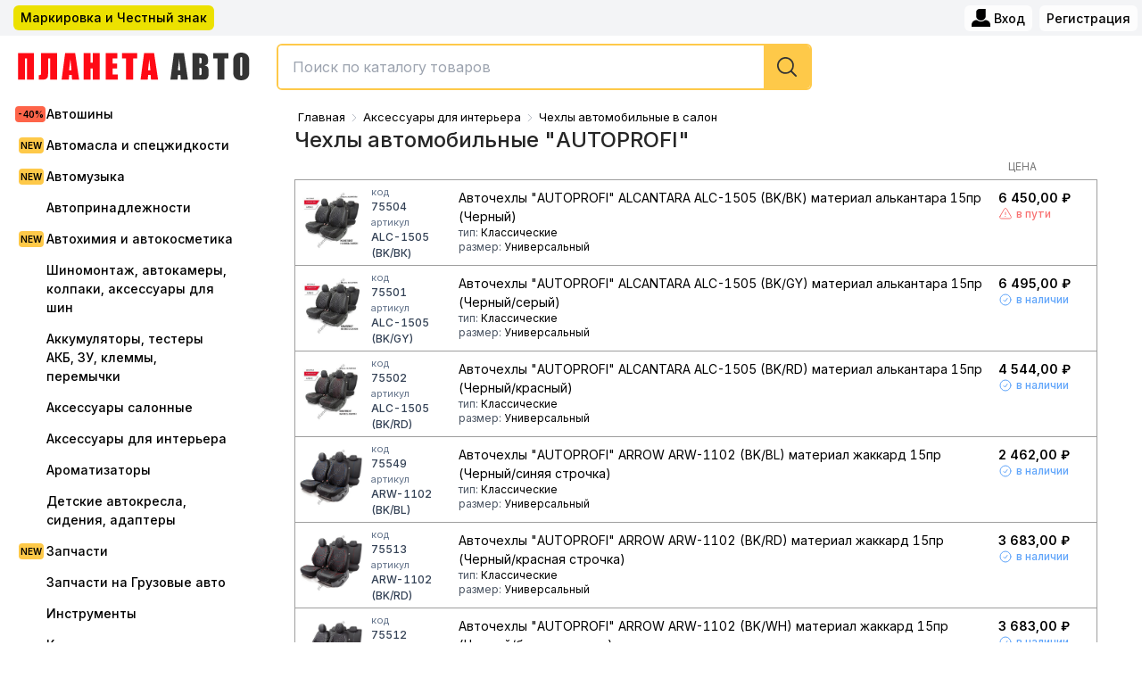

--- FILE ---
content_type: text/html; charset=utf-8
request_url: https://planeta-avtodv.ru/catalog/chehly-avtomobilnye-autoprofi-1220
body_size: 26541
content:
<!DOCTYPE html><html><head><meta charSet="utf-8"/><link rel="preconnect" href="https://fonts.googleapis.com"/><link rel="preconnect" href="https://fonts.gstatic.com"/><link rel="favicon icon" href="/static/favicon.ico"/><meta name="viewport" content="width=1000, initial-scale=1"/><title>Чехлы автомобильные &quot;AUTOPROFI&quot; купить в интернет магазине Планета-Авто. Чехлы автомобильные &quot;AUTOPROFI&quot; цены, оптом и в розницу.</title><meta name="description" content="
              Купить Чехлы автомобильные &quot;AUTOPROFI&quot; по самым выгодным ценам в интернет магазине Планета-Авто. Купить Чехлы автомобильные &quot;AUTOPROFI&quot; оптом и в розницу. Страница 1 из 2 "/><meta name="keywords" content=""/><meta name="next-head-count" content="10"/><link rel="preconnect" href="https://fonts.gstatic.com" crossorigin /><link rel="preload" href="/_next/static/css/c0f0d8f54e24d963.css" as="style"/><link rel="stylesheet" href="/_next/static/css/c0f0d8f54e24d963.css" data-n-g=""/><noscript data-n-css=""></noscript><script defer="" nomodule="" src="/_next/static/chunks/polyfills-c67a75d1b6f99dc8.js"></script><script src="/_next/static/chunks/webpack-e2676664bac3655d.js" defer=""></script><script src="/_next/static/chunks/framework-695e56344d65da02.js" defer=""></script><script src="/_next/static/chunks/main-f17e83caf624ef47.js" defer=""></script><script src="/_next/static/chunks/pages/_app-efd9a4ef0cfdb323.js" defer=""></script><script src="/_next/static/chunks/6204-f6a4f26620d75ba1.js" defer=""></script><script src="/_next/static/chunks/7840-9e23922c904ec777.js" defer=""></script><script src="/_next/static/chunks/1655-7bb72bb9bc41a2c1.js" defer=""></script><script src="/_next/static/chunks/2459-eebdacef1506987b.js" defer=""></script><script src="/_next/static/chunks/5059-cfab743ab275bf1f.js" defer=""></script><script src="/_next/static/chunks/4664-9d4a7a7084bc8816.js" defer=""></script><script src="/_next/static/chunks/pages/catalog/%5Bslug%5D-c169e0ce347bff04.js" defer=""></script><script src="/_next/static/7DYAW_PP8UdfHKji1yHDk/_buildManifest.js" defer=""></script><script src="/_next/static/7DYAW_PP8UdfHKji1yHDk/_ssgManifest.js" defer=""></script><style data-href="https://fonts.googleapis.com/css2?family=Inter:wght@300;400;500;600;800;900&display=swap">@font-face{font-family:'Inter';font-style:normal;font-weight:300;font-display:swap;src:url(https://fonts.gstatic.com/l/font?kit=UcCO3FwrK3iLTeHuS_nVMrMxCp50SjIw2boKoduKmMEVuOKfMZs&skey=c491285d6722e4fa&v=v20) format('woff')}@font-face{font-family:'Inter';font-style:normal;font-weight:400;font-display:swap;src:url(https://fonts.gstatic.com/l/font?kit=UcCO3FwrK3iLTeHuS_nVMrMxCp50SjIw2boKoduKmMEVuLyfMZs&skey=c491285d6722e4fa&v=v20) format('woff')}@font-face{font-family:'Inter';font-style:normal;font-weight:500;font-display:swap;src:url(https://fonts.gstatic.com/l/font?kit=UcCO3FwrK3iLTeHuS_nVMrMxCp50SjIw2boKoduKmMEVuI6fMZs&skey=c491285d6722e4fa&v=v20) format('woff')}@font-face{font-family:'Inter';font-style:normal;font-weight:600;font-display:swap;src:url(https://fonts.gstatic.com/l/font?kit=UcCO3FwrK3iLTeHuS_nVMrMxCp50SjIw2boKoduKmMEVuGKYMZs&skey=c491285d6722e4fa&v=v20) format('woff')}@font-face{font-family:'Inter';font-style:normal;font-weight:800;font-display:swap;src:url(https://fonts.gstatic.com/l/font?kit=UcCO3FwrK3iLTeHuS_nVMrMxCp50SjIw2boKoduKmMEVuDyYMZs&skey=c491285d6722e4fa&v=v20) format('woff')}@font-face{font-family:'Inter';font-style:normal;font-weight:900;font-display:swap;src:url(https://fonts.gstatic.com/l/font?kit=UcCO3FwrK3iLTeHuS_nVMrMxCp50SjIw2boKoduKmMEVuBWYMZs&skey=c491285d6722e4fa&v=v20) format('woff')}@font-face{font-family:'Inter';font-style:normal;font-weight:300;font-display:swap;src:url(https://fonts.gstatic.com/s/inter/v20/UcC73FwrK3iLTeHuS_nVMrMxCp50SjIa2JL7W0Q5n-wU.woff2) format('woff2');unicode-range:U+0460-052F,U+1C80-1C8A,U+20B4,U+2DE0-2DFF,U+A640-A69F,U+FE2E-FE2F}@font-face{font-family:'Inter';font-style:normal;font-weight:300;font-display:swap;src:url(https://fonts.gstatic.com/s/inter/v20/UcC73FwrK3iLTeHuS_nVMrMxCp50SjIa0ZL7W0Q5n-wU.woff2) format('woff2');unicode-range:U+0301,U+0400-045F,U+0490-0491,U+04B0-04B1,U+2116}@font-face{font-family:'Inter';font-style:normal;font-weight:300;font-display:swap;src:url(https://fonts.gstatic.com/s/inter/v20/UcC73FwrK3iLTeHuS_nVMrMxCp50SjIa2ZL7W0Q5n-wU.woff2) format('woff2');unicode-range:U+1F00-1FFF}@font-face{font-family:'Inter';font-style:normal;font-weight:300;font-display:swap;src:url(https://fonts.gstatic.com/s/inter/v20/UcC73FwrK3iLTeHuS_nVMrMxCp50SjIa1pL7W0Q5n-wU.woff2) format('woff2');unicode-range:U+0370-0377,U+037A-037F,U+0384-038A,U+038C,U+038E-03A1,U+03A3-03FF}@font-face{font-family:'Inter';font-style:normal;font-weight:300;font-display:swap;src:url(https://fonts.gstatic.com/s/inter/v20/UcC73FwrK3iLTeHuS_nVMrMxCp50SjIa2pL7W0Q5n-wU.woff2) format('woff2');unicode-range:U+0102-0103,U+0110-0111,U+0128-0129,U+0168-0169,U+01A0-01A1,U+01AF-01B0,U+0300-0301,U+0303-0304,U+0308-0309,U+0323,U+0329,U+1EA0-1EF9,U+20AB}@font-face{font-family:'Inter';font-style:normal;font-weight:300;font-display:swap;src:url(https://fonts.gstatic.com/s/inter/v20/UcC73FwrK3iLTeHuS_nVMrMxCp50SjIa25L7W0Q5n-wU.woff2) format('woff2');unicode-range:U+0100-02BA,U+02BD-02C5,U+02C7-02CC,U+02CE-02D7,U+02DD-02FF,U+0304,U+0308,U+0329,U+1D00-1DBF,U+1E00-1E9F,U+1EF2-1EFF,U+2020,U+20A0-20AB,U+20AD-20C0,U+2113,U+2C60-2C7F,U+A720-A7FF}@font-face{font-family:'Inter';font-style:normal;font-weight:300;font-display:swap;src:url(https://fonts.gstatic.com/s/inter/v20/UcC73FwrK3iLTeHuS_nVMrMxCp50SjIa1ZL7W0Q5nw.woff2) format('woff2');unicode-range:U+0000-00FF,U+0131,U+0152-0153,U+02BB-02BC,U+02C6,U+02DA,U+02DC,U+0304,U+0308,U+0329,U+2000-206F,U+20AC,U+2122,U+2191,U+2193,U+2212,U+2215,U+FEFF,U+FFFD}@font-face{font-family:'Inter';font-style:normal;font-weight:400;font-display:swap;src:url(https://fonts.gstatic.com/s/inter/v20/UcC73FwrK3iLTeHuS_nVMrMxCp50SjIa2JL7W0Q5n-wU.woff2) format('woff2');unicode-range:U+0460-052F,U+1C80-1C8A,U+20B4,U+2DE0-2DFF,U+A640-A69F,U+FE2E-FE2F}@font-face{font-family:'Inter';font-style:normal;font-weight:400;font-display:swap;src:url(https://fonts.gstatic.com/s/inter/v20/UcC73FwrK3iLTeHuS_nVMrMxCp50SjIa0ZL7W0Q5n-wU.woff2) format('woff2');unicode-range:U+0301,U+0400-045F,U+0490-0491,U+04B0-04B1,U+2116}@font-face{font-family:'Inter';font-style:normal;font-weight:400;font-display:swap;src:url(https://fonts.gstatic.com/s/inter/v20/UcC73FwrK3iLTeHuS_nVMrMxCp50SjIa2ZL7W0Q5n-wU.woff2) format('woff2');unicode-range:U+1F00-1FFF}@font-face{font-family:'Inter';font-style:normal;font-weight:400;font-display:swap;src:url(https://fonts.gstatic.com/s/inter/v20/UcC73FwrK3iLTeHuS_nVMrMxCp50SjIa1pL7W0Q5n-wU.woff2) format('woff2');unicode-range:U+0370-0377,U+037A-037F,U+0384-038A,U+038C,U+038E-03A1,U+03A3-03FF}@font-face{font-family:'Inter';font-style:normal;font-weight:400;font-display:swap;src:url(https://fonts.gstatic.com/s/inter/v20/UcC73FwrK3iLTeHuS_nVMrMxCp50SjIa2pL7W0Q5n-wU.woff2) format('woff2');unicode-range:U+0102-0103,U+0110-0111,U+0128-0129,U+0168-0169,U+01A0-01A1,U+01AF-01B0,U+0300-0301,U+0303-0304,U+0308-0309,U+0323,U+0329,U+1EA0-1EF9,U+20AB}@font-face{font-family:'Inter';font-style:normal;font-weight:400;font-display:swap;src:url(https://fonts.gstatic.com/s/inter/v20/UcC73FwrK3iLTeHuS_nVMrMxCp50SjIa25L7W0Q5n-wU.woff2) format('woff2');unicode-range:U+0100-02BA,U+02BD-02C5,U+02C7-02CC,U+02CE-02D7,U+02DD-02FF,U+0304,U+0308,U+0329,U+1D00-1DBF,U+1E00-1E9F,U+1EF2-1EFF,U+2020,U+20A0-20AB,U+20AD-20C0,U+2113,U+2C60-2C7F,U+A720-A7FF}@font-face{font-family:'Inter';font-style:normal;font-weight:400;font-display:swap;src:url(https://fonts.gstatic.com/s/inter/v20/UcC73FwrK3iLTeHuS_nVMrMxCp50SjIa1ZL7W0Q5nw.woff2) format('woff2');unicode-range:U+0000-00FF,U+0131,U+0152-0153,U+02BB-02BC,U+02C6,U+02DA,U+02DC,U+0304,U+0308,U+0329,U+2000-206F,U+20AC,U+2122,U+2191,U+2193,U+2212,U+2215,U+FEFF,U+FFFD}@font-face{font-family:'Inter';font-style:normal;font-weight:500;font-display:swap;src:url(https://fonts.gstatic.com/s/inter/v20/UcC73FwrK3iLTeHuS_nVMrMxCp50SjIa2JL7W0Q5n-wU.woff2) format('woff2');unicode-range:U+0460-052F,U+1C80-1C8A,U+20B4,U+2DE0-2DFF,U+A640-A69F,U+FE2E-FE2F}@font-face{font-family:'Inter';font-style:normal;font-weight:500;font-display:swap;src:url(https://fonts.gstatic.com/s/inter/v20/UcC73FwrK3iLTeHuS_nVMrMxCp50SjIa0ZL7W0Q5n-wU.woff2) format('woff2');unicode-range:U+0301,U+0400-045F,U+0490-0491,U+04B0-04B1,U+2116}@font-face{font-family:'Inter';font-style:normal;font-weight:500;font-display:swap;src:url(https://fonts.gstatic.com/s/inter/v20/UcC73FwrK3iLTeHuS_nVMrMxCp50SjIa2ZL7W0Q5n-wU.woff2) format('woff2');unicode-range:U+1F00-1FFF}@font-face{font-family:'Inter';font-style:normal;font-weight:500;font-display:swap;src:url(https://fonts.gstatic.com/s/inter/v20/UcC73FwrK3iLTeHuS_nVMrMxCp50SjIa1pL7W0Q5n-wU.woff2) format('woff2');unicode-range:U+0370-0377,U+037A-037F,U+0384-038A,U+038C,U+038E-03A1,U+03A3-03FF}@font-face{font-family:'Inter';font-style:normal;font-weight:500;font-display:swap;src:url(https://fonts.gstatic.com/s/inter/v20/UcC73FwrK3iLTeHuS_nVMrMxCp50SjIa2pL7W0Q5n-wU.woff2) format('woff2');unicode-range:U+0102-0103,U+0110-0111,U+0128-0129,U+0168-0169,U+01A0-01A1,U+01AF-01B0,U+0300-0301,U+0303-0304,U+0308-0309,U+0323,U+0329,U+1EA0-1EF9,U+20AB}@font-face{font-family:'Inter';font-style:normal;font-weight:500;font-display:swap;src:url(https://fonts.gstatic.com/s/inter/v20/UcC73FwrK3iLTeHuS_nVMrMxCp50SjIa25L7W0Q5n-wU.woff2) format('woff2');unicode-range:U+0100-02BA,U+02BD-02C5,U+02C7-02CC,U+02CE-02D7,U+02DD-02FF,U+0304,U+0308,U+0329,U+1D00-1DBF,U+1E00-1E9F,U+1EF2-1EFF,U+2020,U+20A0-20AB,U+20AD-20C0,U+2113,U+2C60-2C7F,U+A720-A7FF}@font-face{font-family:'Inter';font-style:normal;font-weight:500;font-display:swap;src:url(https://fonts.gstatic.com/s/inter/v20/UcC73FwrK3iLTeHuS_nVMrMxCp50SjIa1ZL7W0Q5nw.woff2) format('woff2');unicode-range:U+0000-00FF,U+0131,U+0152-0153,U+02BB-02BC,U+02C6,U+02DA,U+02DC,U+0304,U+0308,U+0329,U+2000-206F,U+20AC,U+2122,U+2191,U+2193,U+2212,U+2215,U+FEFF,U+FFFD}@font-face{font-family:'Inter';font-style:normal;font-weight:600;font-display:swap;src:url(https://fonts.gstatic.com/s/inter/v20/UcC73FwrK3iLTeHuS_nVMrMxCp50SjIa2JL7W0Q5n-wU.woff2) format('woff2');unicode-range:U+0460-052F,U+1C80-1C8A,U+20B4,U+2DE0-2DFF,U+A640-A69F,U+FE2E-FE2F}@font-face{font-family:'Inter';font-style:normal;font-weight:600;font-display:swap;src:url(https://fonts.gstatic.com/s/inter/v20/UcC73FwrK3iLTeHuS_nVMrMxCp50SjIa0ZL7W0Q5n-wU.woff2) format('woff2');unicode-range:U+0301,U+0400-045F,U+0490-0491,U+04B0-04B1,U+2116}@font-face{font-family:'Inter';font-style:normal;font-weight:600;font-display:swap;src:url(https://fonts.gstatic.com/s/inter/v20/UcC73FwrK3iLTeHuS_nVMrMxCp50SjIa2ZL7W0Q5n-wU.woff2) format('woff2');unicode-range:U+1F00-1FFF}@font-face{font-family:'Inter';font-style:normal;font-weight:600;font-display:swap;src:url(https://fonts.gstatic.com/s/inter/v20/UcC73FwrK3iLTeHuS_nVMrMxCp50SjIa1pL7W0Q5n-wU.woff2) format('woff2');unicode-range:U+0370-0377,U+037A-037F,U+0384-038A,U+038C,U+038E-03A1,U+03A3-03FF}@font-face{font-family:'Inter';font-style:normal;font-weight:600;font-display:swap;src:url(https://fonts.gstatic.com/s/inter/v20/UcC73FwrK3iLTeHuS_nVMrMxCp50SjIa2pL7W0Q5n-wU.woff2) format('woff2');unicode-range:U+0102-0103,U+0110-0111,U+0128-0129,U+0168-0169,U+01A0-01A1,U+01AF-01B0,U+0300-0301,U+0303-0304,U+0308-0309,U+0323,U+0329,U+1EA0-1EF9,U+20AB}@font-face{font-family:'Inter';font-style:normal;font-weight:600;font-display:swap;src:url(https://fonts.gstatic.com/s/inter/v20/UcC73FwrK3iLTeHuS_nVMrMxCp50SjIa25L7W0Q5n-wU.woff2) format('woff2');unicode-range:U+0100-02BA,U+02BD-02C5,U+02C7-02CC,U+02CE-02D7,U+02DD-02FF,U+0304,U+0308,U+0329,U+1D00-1DBF,U+1E00-1E9F,U+1EF2-1EFF,U+2020,U+20A0-20AB,U+20AD-20C0,U+2113,U+2C60-2C7F,U+A720-A7FF}@font-face{font-family:'Inter';font-style:normal;font-weight:600;font-display:swap;src:url(https://fonts.gstatic.com/s/inter/v20/UcC73FwrK3iLTeHuS_nVMrMxCp50SjIa1ZL7W0Q5nw.woff2) format('woff2');unicode-range:U+0000-00FF,U+0131,U+0152-0153,U+02BB-02BC,U+02C6,U+02DA,U+02DC,U+0304,U+0308,U+0329,U+2000-206F,U+20AC,U+2122,U+2191,U+2193,U+2212,U+2215,U+FEFF,U+FFFD}@font-face{font-family:'Inter';font-style:normal;font-weight:800;font-display:swap;src:url(https://fonts.gstatic.com/s/inter/v20/UcC73FwrK3iLTeHuS_nVMrMxCp50SjIa2JL7W0Q5n-wU.woff2) format('woff2');unicode-range:U+0460-052F,U+1C80-1C8A,U+20B4,U+2DE0-2DFF,U+A640-A69F,U+FE2E-FE2F}@font-face{font-family:'Inter';font-style:normal;font-weight:800;font-display:swap;src:url(https://fonts.gstatic.com/s/inter/v20/UcC73FwrK3iLTeHuS_nVMrMxCp50SjIa0ZL7W0Q5n-wU.woff2) format('woff2');unicode-range:U+0301,U+0400-045F,U+0490-0491,U+04B0-04B1,U+2116}@font-face{font-family:'Inter';font-style:normal;font-weight:800;font-display:swap;src:url(https://fonts.gstatic.com/s/inter/v20/UcC73FwrK3iLTeHuS_nVMrMxCp50SjIa2ZL7W0Q5n-wU.woff2) format('woff2');unicode-range:U+1F00-1FFF}@font-face{font-family:'Inter';font-style:normal;font-weight:800;font-display:swap;src:url(https://fonts.gstatic.com/s/inter/v20/UcC73FwrK3iLTeHuS_nVMrMxCp50SjIa1pL7W0Q5n-wU.woff2) format('woff2');unicode-range:U+0370-0377,U+037A-037F,U+0384-038A,U+038C,U+038E-03A1,U+03A3-03FF}@font-face{font-family:'Inter';font-style:normal;font-weight:800;font-display:swap;src:url(https://fonts.gstatic.com/s/inter/v20/UcC73FwrK3iLTeHuS_nVMrMxCp50SjIa2pL7W0Q5n-wU.woff2) format('woff2');unicode-range:U+0102-0103,U+0110-0111,U+0128-0129,U+0168-0169,U+01A0-01A1,U+01AF-01B0,U+0300-0301,U+0303-0304,U+0308-0309,U+0323,U+0329,U+1EA0-1EF9,U+20AB}@font-face{font-family:'Inter';font-style:normal;font-weight:800;font-display:swap;src:url(https://fonts.gstatic.com/s/inter/v20/UcC73FwrK3iLTeHuS_nVMrMxCp50SjIa25L7W0Q5n-wU.woff2) format('woff2');unicode-range:U+0100-02BA,U+02BD-02C5,U+02C7-02CC,U+02CE-02D7,U+02DD-02FF,U+0304,U+0308,U+0329,U+1D00-1DBF,U+1E00-1E9F,U+1EF2-1EFF,U+2020,U+20A0-20AB,U+20AD-20C0,U+2113,U+2C60-2C7F,U+A720-A7FF}@font-face{font-family:'Inter';font-style:normal;font-weight:800;font-display:swap;src:url(https://fonts.gstatic.com/s/inter/v20/UcC73FwrK3iLTeHuS_nVMrMxCp50SjIa1ZL7W0Q5nw.woff2) format('woff2');unicode-range:U+0000-00FF,U+0131,U+0152-0153,U+02BB-02BC,U+02C6,U+02DA,U+02DC,U+0304,U+0308,U+0329,U+2000-206F,U+20AC,U+2122,U+2191,U+2193,U+2212,U+2215,U+FEFF,U+FFFD}@font-face{font-family:'Inter';font-style:normal;font-weight:900;font-display:swap;src:url(https://fonts.gstatic.com/s/inter/v20/UcC73FwrK3iLTeHuS_nVMrMxCp50SjIa2JL7W0Q5n-wU.woff2) format('woff2');unicode-range:U+0460-052F,U+1C80-1C8A,U+20B4,U+2DE0-2DFF,U+A640-A69F,U+FE2E-FE2F}@font-face{font-family:'Inter';font-style:normal;font-weight:900;font-display:swap;src:url(https://fonts.gstatic.com/s/inter/v20/UcC73FwrK3iLTeHuS_nVMrMxCp50SjIa0ZL7W0Q5n-wU.woff2) format('woff2');unicode-range:U+0301,U+0400-045F,U+0490-0491,U+04B0-04B1,U+2116}@font-face{font-family:'Inter';font-style:normal;font-weight:900;font-display:swap;src:url(https://fonts.gstatic.com/s/inter/v20/UcC73FwrK3iLTeHuS_nVMrMxCp50SjIa2ZL7W0Q5n-wU.woff2) format('woff2');unicode-range:U+1F00-1FFF}@font-face{font-family:'Inter';font-style:normal;font-weight:900;font-display:swap;src:url(https://fonts.gstatic.com/s/inter/v20/UcC73FwrK3iLTeHuS_nVMrMxCp50SjIa1pL7W0Q5n-wU.woff2) format('woff2');unicode-range:U+0370-0377,U+037A-037F,U+0384-038A,U+038C,U+038E-03A1,U+03A3-03FF}@font-face{font-family:'Inter';font-style:normal;font-weight:900;font-display:swap;src:url(https://fonts.gstatic.com/s/inter/v20/UcC73FwrK3iLTeHuS_nVMrMxCp50SjIa2pL7W0Q5n-wU.woff2) format('woff2');unicode-range:U+0102-0103,U+0110-0111,U+0128-0129,U+0168-0169,U+01A0-01A1,U+01AF-01B0,U+0300-0301,U+0303-0304,U+0308-0309,U+0323,U+0329,U+1EA0-1EF9,U+20AB}@font-face{font-family:'Inter';font-style:normal;font-weight:900;font-display:swap;src:url(https://fonts.gstatic.com/s/inter/v20/UcC73FwrK3iLTeHuS_nVMrMxCp50SjIa25L7W0Q5n-wU.woff2) format('woff2');unicode-range:U+0100-02BA,U+02BD-02C5,U+02C7-02CC,U+02CE-02D7,U+02DD-02FF,U+0304,U+0308,U+0329,U+1D00-1DBF,U+1E00-1E9F,U+1EF2-1EFF,U+2020,U+20A0-20AB,U+20AD-20C0,U+2113,U+2C60-2C7F,U+A720-A7FF}@font-face{font-family:'Inter';font-style:normal;font-weight:900;font-display:swap;src:url(https://fonts.gstatic.com/s/inter/v20/UcC73FwrK3iLTeHuS_nVMrMxCp50SjIa1ZL7W0Q5nw.woff2) format('woff2');unicode-range:U+0000-00FF,U+0131,U+0152-0153,U+02BB-02BC,U+02C6,U+02DA,U+02DC,U+0304,U+0308,U+0329,U+2000-206F,U+20AC,U+2122,U+2191,U+2193,U+2212,U+2215,U+FEFF,U+FFFD}</style><style data-href="https://fonts.googleapis.com/css2?family=Golos+Text:wght@400;500;600;700&family=Rubik:wght@400;500;600;700&display=swap">@font-face{font-family:'Golos Text';font-style:normal;font-weight:400;font-display:swap;src:url(https://fonts.gstatic.com/l/font?kit=q5uXsoe9Lv5t7Meb31EcOR9UdVTNs822plVRRQ5f&skey=f2913e9c409e508d&v=v7) format('woff')}@font-face{font-family:'Golos Text';font-style:normal;font-weight:500;font-display:swap;src:url(https://fonts.gstatic.com/l/font?kit=q5uXsoe9Lv5t7Meb31EcOR9UdVTNs822plVjRQ5f&skey=f2913e9c409e508d&v=v7) format('woff')}@font-face{font-family:'Golos Text';font-style:normal;font-weight:600;font-display:swap;src:url(https://fonts.gstatic.com/l/font?kit=q5uXsoe9Lv5t7Meb31EcOR9UdVTNs822plWPQg5f&skey=f2913e9c409e508d&v=v7) format('woff')}@font-face{font-family:'Golos Text';font-style:normal;font-weight:700;font-display:swap;src:url(https://fonts.gstatic.com/l/font?kit=q5uXsoe9Lv5t7Meb31EcOR9UdVTNs822plW2Qg5f&skey=f2913e9c409e508d&v=v7) format('woff')}@font-face{font-family:'Rubik';font-style:normal;font-weight:400;font-display:swap;src:url(https://fonts.gstatic.com/l/font?kit=iJWZBXyIfDnIV5PNhY1KTN7Z-Yh-B4i1Uw&skey=cee854e66788286d&v=v31) format('woff')}@font-face{font-family:'Rubik';font-style:normal;font-weight:500;font-display:swap;src:url(https://fonts.gstatic.com/l/font?kit=iJWZBXyIfDnIV5PNhY1KTN7Z-Yh-NYi1Uw&skey=cee854e66788286d&v=v31) format('woff')}@font-face{font-family:'Rubik';font-style:normal;font-weight:600;font-display:swap;src:url(https://fonts.gstatic.com/l/font?kit=iJWZBXyIfDnIV5PNhY1KTN7Z-Yh-2Y-1Uw&skey=cee854e66788286d&v=v31) format('woff')}@font-face{font-family:'Rubik';font-style:normal;font-weight:700;font-display:swap;src:url(https://fonts.gstatic.com/l/font?kit=iJWZBXyIfDnIV5PNhY1KTN7Z-Yh-4I-1Uw&skey=cee854e66788286d&v=v31) format('woff')}@font-face{font-family:'Golos Text';font-style:normal;font-weight:400;font-display:swap;src:url(https://fonts.gstatic.com/s/golostext/v7/q5uCsoe9Lv5t7Meb31EcEx58hK5SAMqbpw.woff2) format('woff2');unicode-range:U+0460-052F,U+1C80-1C8A,U+20B4,U+2DE0-2DFF,U+A640-A69F,U+FE2E-FE2F}@font-face{font-family:'Golos Text';font-style:normal;font-weight:400;font-display:swap;src:url(https://fonts.gstatic.com/s/golostext/v7/q5uCsoe9Lv5t7Meb31EcExd8hK5SAMqbpw.woff2) format('woff2');unicode-range:U+0301,U+0400-045F,U+0490-0491,U+04B0-04B1,U+2116}@font-face{font-family:'Golos Text';font-style:normal;font-weight:400;font-display:swap;src:url(https://fonts.gstatic.com/s/golostext/v7/q5uCsoe9Lv5t7Meb31EcEx18hK5SAMqbpw.woff2) format('woff2');unicode-range:U+0100-02BA,U+02BD-02C5,U+02C7-02CC,U+02CE-02D7,U+02DD-02FF,U+0304,U+0308,U+0329,U+1D00-1DBF,U+1E00-1E9F,U+1EF2-1EFF,U+2020,U+20A0-20AB,U+20AD-20C0,U+2113,U+2C60-2C7F,U+A720-A7FF}@font-face{font-family:'Golos Text';font-style:normal;font-weight:400;font-display:swap;src:url(https://fonts.gstatic.com/s/golostext/v7/q5uCsoe9Lv5t7Meb31EcExN8hK5SAMo.woff2) format('woff2');unicode-range:U+0000-00FF,U+0131,U+0152-0153,U+02BB-02BC,U+02C6,U+02DA,U+02DC,U+0304,U+0308,U+0329,U+2000-206F,U+20AC,U+2122,U+2191,U+2193,U+2212,U+2215,U+FEFF,U+FFFD}@font-face{font-family:'Golos Text';font-style:normal;font-weight:500;font-display:swap;src:url(https://fonts.gstatic.com/s/golostext/v7/q5uCsoe9Lv5t7Meb31EcEx58hK5SAMqbpw.woff2) format('woff2');unicode-range:U+0460-052F,U+1C80-1C8A,U+20B4,U+2DE0-2DFF,U+A640-A69F,U+FE2E-FE2F}@font-face{font-family:'Golos Text';font-style:normal;font-weight:500;font-display:swap;src:url(https://fonts.gstatic.com/s/golostext/v7/q5uCsoe9Lv5t7Meb31EcExd8hK5SAMqbpw.woff2) format('woff2');unicode-range:U+0301,U+0400-045F,U+0490-0491,U+04B0-04B1,U+2116}@font-face{font-family:'Golos Text';font-style:normal;font-weight:500;font-display:swap;src:url(https://fonts.gstatic.com/s/golostext/v7/q5uCsoe9Lv5t7Meb31EcEx18hK5SAMqbpw.woff2) format('woff2');unicode-range:U+0100-02BA,U+02BD-02C5,U+02C7-02CC,U+02CE-02D7,U+02DD-02FF,U+0304,U+0308,U+0329,U+1D00-1DBF,U+1E00-1E9F,U+1EF2-1EFF,U+2020,U+20A0-20AB,U+20AD-20C0,U+2113,U+2C60-2C7F,U+A720-A7FF}@font-face{font-family:'Golos Text';font-style:normal;font-weight:500;font-display:swap;src:url(https://fonts.gstatic.com/s/golostext/v7/q5uCsoe9Lv5t7Meb31EcExN8hK5SAMo.woff2) format('woff2');unicode-range:U+0000-00FF,U+0131,U+0152-0153,U+02BB-02BC,U+02C6,U+02DA,U+02DC,U+0304,U+0308,U+0329,U+2000-206F,U+20AC,U+2122,U+2191,U+2193,U+2212,U+2215,U+FEFF,U+FFFD}@font-face{font-family:'Golos Text';font-style:normal;font-weight:600;font-display:swap;src:url(https://fonts.gstatic.com/s/golostext/v7/q5uCsoe9Lv5t7Meb31EcEx58hK5SAMqbpw.woff2) format('woff2');unicode-range:U+0460-052F,U+1C80-1C8A,U+20B4,U+2DE0-2DFF,U+A640-A69F,U+FE2E-FE2F}@font-face{font-family:'Golos Text';font-style:normal;font-weight:600;font-display:swap;src:url(https://fonts.gstatic.com/s/golostext/v7/q5uCsoe9Lv5t7Meb31EcExd8hK5SAMqbpw.woff2) format('woff2');unicode-range:U+0301,U+0400-045F,U+0490-0491,U+04B0-04B1,U+2116}@font-face{font-family:'Golos Text';font-style:normal;font-weight:600;font-display:swap;src:url(https://fonts.gstatic.com/s/golostext/v7/q5uCsoe9Lv5t7Meb31EcEx18hK5SAMqbpw.woff2) format('woff2');unicode-range:U+0100-02BA,U+02BD-02C5,U+02C7-02CC,U+02CE-02D7,U+02DD-02FF,U+0304,U+0308,U+0329,U+1D00-1DBF,U+1E00-1E9F,U+1EF2-1EFF,U+2020,U+20A0-20AB,U+20AD-20C0,U+2113,U+2C60-2C7F,U+A720-A7FF}@font-face{font-family:'Golos Text';font-style:normal;font-weight:600;font-display:swap;src:url(https://fonts.gstatic.com/s/golostext/v7/q5uCsoe9Lv5t7Meb31EcExN8hK5SAMo.woff2) format('woff2');unicode-range:U+0000-00FF,U+0131,U+0152-0153,U+02BB-02BC,U+02C6,U+02DA,U+02DC,U+0304,U+0308,U+0329,U+2000-206F,U+20AC,U+2122,U+2191,U+2193,U+2212,U+2215,U+FEFF,U+FFFD}@font-face{font-family:'Golos Text';font-style:normal;font-weight:700;font-display:swap;src:url(https://fonts.gstatic.com/s/golostext/v7/q5uCsoe9Lv5t7Meb31EcEx58hK5SAMqbpw.woff2) format('woff2');unicode-range:U+0460-052F,U+1C80-1C8A,U+20B4,U+2DE0-2DFF,U+A640-A69F,U+FE2E-FE2F}@font-face{font-family:'Golos Text';font-style:normal;font-weight:700;font-display:swap;src:url(https://fonts.gstatic.com/s/golostext/v7/q5uCsoe9Lv5t7Meb31EcExd8hK5SAMqbpw.woff2) format('woff2');unicode-range:U+0301,U+0400-045F,U+0490-0491,U+04B0-04B1,U+2116}@font-face{font-family:'Golos Text';font-style:normal;font-weight:700;font-display:swap;src:url(https://fonts.gstatic.com/s/golostext/v7/q5uCsoe9Lv5t7Meb31EcEx18hK5SAMqbpw.woff2) format('woff2');unicode-range:U+0100-02BA,U+02BD-02C5,U+02C7-02CC,U+02CE-02D7,U+02DD-02FF,U+0304,U+0308,U+0329,U+1D00-1DBF,U+1E00-1E9F,U+1EF2-1EFF,U+2020,U+20A0-20AB,U+20AD-20C0,U+2113,U+2C60-2C7F,U+A720-A7FF}@font-face{font-family:'Golos Text';font-style:normal;font-weight:700;font-display:swap;src:url(https://fonts.gstatic.com/s/golostext/v7/q5uCsoe9Lv5t7Meb31EcExN8hK5SAMo.woff2) format('woff2');unicode-range:U+0000-00FF,U+0131,U+0152-0153,U+02BB-02BC,U+02C6,U+02DA,U+02DC,U+0304,U+0308,U+0329,U+2000-206F,U+20AC,U+2122,U+2191,U+2193,U+2212,U+2215,U+FEFF,U+FFFD}@font-face{font-family:'Rubik';font-style:normal;font-weight:400;font-display:swap;src:url(https://fonts.gstatic.com/s/rubik/v31/iJWKBXyIfDnIV7nErXyw023e1Ik.woff2) format('woff2');unicode-range:U+0600-06FF,U+0750-077F,U+0870-088E,U+0890-0891,U+0897-08E1,U+08E3-08FF,U+200C-200E,U+2010-2011,U+204F,U+2E41,U+FB50-FDFF,U+FE70-FE74,U+FE76-FEFC,U+102E0-102FB,U+10E60-10E7E,U+10EC2-10EC4,U+10EFC-10EFF,U+1EE00-1EE03,U+1EE05-1EE1F,U+1EE21-1EE22,U+1EE24,U+1EE27,U+1EE29-1EE32,U+1EE34-1EE37,U+1EE39,U+1EE3B,U+1EE42,U+1EE47,U+1EE49,U+1EE4B,U+1EE4D-1EE4F,U+1EE51-1EE52,U+1EE54,U+1EE57,U+1EE59,U+1EE5B,U+1EE5D,U+1EE5F,U+1EE61-1EE62,U+1EE64,U+1EE67-1EE6A,U+1EE6C-1EE72,U+1EE74-1EE77,U+1EE79-1EE7C,U+1EE7E,U+1EE80-1EE89,U+1EE8B-1EE9B,U+1EEA1-1EEA3,U+1EEA5-1EEA9,U+1EEAB-1EEBB,U+1EEF0-1EEF1}@font-face{font-family:'Rubik';font-style:normal;font-weight:400;font-display:swap;src:url(https://fonts.gstatic.com/s/rubik/v31/iJWKBXyIfDnIV7nMrXyw023e1Ik.woff2) format('woff2');unicode-range:U+0460-052F,U+1C80-1C8A,U+20B4,U+2DE0-2DFF,U+A640-A69F,U+FE2E-FE2F}@font-face{font-family:'Rubik';font-style:normal;font-weight:400;font-display:swap;src:url(https://fonts.gstatic.com/s/rubik/v31/iJWKBXyIfDnIV7nFrXyw023e1Ik.woff2) format('woff2');unicode-range:U+0301,U+0400-045F,U+0490-0491,U+04B0-04B1,U+2116}@font-face{font-family:'Rubik';font-style:normal;font-weight:400;font-display:swap;src:url(https://fonts.gstatic.com/s/rubik/v31/iJWKBXyIfDnIV7nDrXyw023e1Ik.woff2) format('woff2');unicode-range:U+0307-0308,U+0590-05FF,U+200C-2010,U+20AA,U+25CC,U+FB1D-FB4F}@font-face{font-family:'Rubik';font-style:normal;font-weight:400;font-display:swap;src:url(https://fonts.gstatic.com/s/rubik/v31/iJWKBXyIfDnIV7nPrXyw023e1Ik.woff2) format('woff2');unicode-range:U+0100-02BA,U+02BD-02C5,U+02C7-02CC,U+02CE-02D7,U+02DD-02FF,U+0304,U+0308,U+0329,U+1D00-1DBF,U+1E00-1E9F,U+1EF2-1EFF,U+2020,U+20A0-20AB,U+20AD-20C0,U+2113,U+2C60-2C7F,U+A720-A7FF}@font-face{font-family:'Rubik';font-style:normal;font-weight:400;font-display:swap;src:url(https://fonts.gstatic.com/s/rubik/v31/iJWKBXyIfDnIV7nBrXyw023e.woff2) format('woff2');unicode-range:U+0000-00FF,U+0131,U+0152-0153,U+02BB-02BC,U+02C6,U+02DA,U+02DC,U+0304,U+0308,U+0329,U+2000-206F,U+20AC,U+2122,U+2191,U+2193,U+2212,U+2215,U+FEFF,U+FFFD}@font-face{font-family:'Rubik';font-style:normal;font-weight:500;font-display:swap;src:url(https://fonts.gstatic.com/s/rubik/v31/iJWKBXyIfDnIV7nErXyw023e1Ik.woff2) format('woff2');unicode-range:U+0600-06FF,U+0750-077F,U+0870-088E,U+0890-0891,U+0897-08E1,U+08E3-08FF,U+200C-200E,U+2010-2011,U+204F,U+2E41,U+FB50-FDFF,U+FE70-FE74,U+FE76-FEFC,U+102E0-102FB,U+10E60-10E7E,U+10EC2-10EC4,U+10EFC-10EFF,U+1EE00-1EE03,U+1EE05-1EE1F,U+1EE21-1EE22,U+1EE24,U+1EE27,U+1EE29-1EE32,U+1EE34-1EE37,U+1EE39,U+1EE3B,U+1EE42,U+1EE47,U+1EE49,U+1EE4B,U+1EE4D-1EE4F,U+1EE51-1EE52,U+1EE54,U+1EE57,U+1EE59,U+1EE5B,U+1EE5D,U+1EE5F,U+1EE61-1EE62,U+1EE64,U+1EE67-1EE6A,U+1EE6C-1EE72,U+1EE74-1EE77,U+1EE79-1EE7C,U+1EE7E,U+1EE80-1EE89,U+1EE8B-1EE9B,U+1EEA1-1EEA3,U+1EEA5-1EEA9,U+1EEAB-1EEBB,U+1EEF0-1EEF1}@font-face{font-family:'Rubik';font-style:normal;font-weight:500;font-display:swap;src:url(https://fonts.gstatic.com/s/rubik/v31/iJWKBXyIfDnIV7nMrXyw023e1Ik.woff2) format('woff2');unicode-range:U+0460-052F,U+1C80-1C8A,U+20B4,U+2DE0-2DFF,U+A640-A69F,U+FE2E-FE2F}@font-face{font-family:'Rubik';font-style:normal;font-weight:500;font-display:swap;src:url(https://fonts.gstatic.com/s/rubik/v31/iJWKBXyIfDnIV7nFrXyw023e1Ik.woff2) format('woff2');unicode-range:U+0301,U+0400-045F,U+0490-0491,U+04B0-04B1,U+2116}@font-face{font-family:'Rubik';font-style:normal;font-weight:500;font-display:swap;src:url(https://fonts.gstatic.com/s/rubik/v31/iJWKBXyIfDnIV7nDrXyw023e1Ik.woff2) format('woff2');unicode-range:U+0307-0308,U+0590-05FF,U+200C-2010,U+20AA,U+25CC,U+FB1D-FB4F}@font-face{font-family:'Rubik';font-style:normal;font-weight:500;font-display:swap;src:url(https://fonts.gstatic.com/s/rubik/v31/iJWKBXyIfDnIV7nPrXyw023e1Ik.woff2) format('woff2');unicode-range:U+0100-02BA,U+02BD-02C5,U+02C7-02CC,U+02CE-02D7,U+02DD-02FF,U+0304,U+0308,U+0329,U+1D00-1DBF,U+1E00-1E9F,U+1EF2-1EFF,U+2020,U+20A0-20AB,U+20AD-20C0,U+2113,U+2C60-2C7F,U+A720-A7FF}@font-face{font-family:'Rubik';font-style:normal;font-weight:500;font-display:swap;src:url(https://fonts.gstatic.com/s/rubik/v31/iJWKBXyIfDnIV7nBrXyw023e.woff2) format('woff2');unicode-range:U+0000-00FF,U+0131,U+0152-0153,U+02BB-02BC,U+02C6,U+02DA,U+02DC,U+0304,U+0308,U+0329,U+2000-206F,U+20AC,U+2122,U+2191,U+2193,U+2212,U+2215,U+FEFF,U+FFFD}@font-face{font-family:'Rubik';font-style:normal;font-weight:600;font-display:swap;src:url(https://fonts.gstatic.com/s/rubik/v31/iJWKBXyIfDnIV7nErXyw023e1Ik.woff2) format('woff2');unicode-range:U+0600-06FF,U+0750-077F,U+0870-088E,U+0890-0891,U+0897-08E1,U+08E3-08FF,U+200C-200E,U+2010-2011,U+204F,U+2E41,U+FB50-FDFF,U+FE70-FE74,U+FE76-FEFC,U+102E0-102FB,U+10E60-10E7E,U+10EC2-10EC4,U+10EFC-10EFF,U+1EE00-1EE03,U+1EE05-1EE1F,U+1EE21-1EE22,U+1EE24,U+1EE27,U+1EE29-1EE32,U+1EE34-1EE37,U+1EE39,U+1EE3B,U+1EE42,U+1EE47,U+1EE49,U+1EE4B,U+1EE4D-1EE4F,U+1EE51-1EE52,U+1EE54,U+1EE57,U+1EE59,U+1EE5B,U+1EE5D,U+1EE5F,U+1EE61-1EE62,U+1EE64,U+1EE67-1EE6A,U+1EE6C-1EE72,U+1EE74-1EE77,U+1EE79-1EE7C,U+1EE7E,U+1EE80-1EE89,U+1EE8B-1EE9B,U+1EEA1-1EEA3,U+1EEA5-1EEA9,U+1EEAB-1EEBB,U+1EEF0-1EEF1}@font-face{font-family:'Rubik';font-style:normal;font-weight:600;font-display:swap;src:url(https://fonts.gstatic.com/s/rubik/v31/iJWKBXyIfDnIV7nMrXyw023e1Ik.woff2) format('woff2');unicode-range:U+0460-052F,U+1C80-1C8A,U+20B4,U+2DE0-2DFF,U+A640-A69F,U+FE2E-FE2F}@font-face{font-family:'Rubik';font-style:normal;font-weight:600;font-display:swap;src:url(https://fonts.gstatic.com/s/rubik/v31/iJWKBXyIfDnIV7nFrXyw023e1Ik.woff2) format('woff2');unicode-range:U+0301,U+0400-045F,U+0490-0491,U+04B0-04B1,U+2116}@font-face{font-family:'Rubik';font-style:normal;font-weight:600;font-display:swap;src:url(https://fonts.gstatic.com/s/rubik/v31/iJWKBXyIfDnIV7nDrXyw023e1Ik.woff2) format('woff2');unicode-range:U+0307-0308,U+0590-05FF,U+200C-2010,U+20AA,U+25CC,U+FB1D-FB4F}@font-face{font-family:'Rubik';font-style:normal;font-weight:600;font-display:swap;src:url(https://fonts.gstatic.com/s/rubik/v31/iJWKBXyIfDnIV7nPrXyw023e1Ik.woff2) format('woff2');unicode-range:U+0100-02BA,U+02BD-02C5,U+02C7-02CC,U+02CE-02D7,U+02DD-02FF,U+0304,U+0308,U+0329,U+1D00-1DBF,U+1E00-1E9F,U+1EF2-1EFF,U+2020,U+20A0-20AB,U+20AD-20C0,U+2113,U+2C60-2C7F,U+A720-A7FF}@font-face{font-family:'Rubik';font-style:normal;font-weight:600;font-display:swap;src:url(https://fonts.gstatic.com/s/rubik/v31/iJWKBXyIfDnIV7nBrXyw023e.woff2) format('woff2');unicode-range:U+0000-00FF,U+0131,U+0152-0153,U+02BB-02BC,U+02C6,U+02DA,U+02DC,U+0304,U+0308,U+0329,U+2000-206F,U+20AC,U+2122,U+2191,U+2193,U+2212,U+2215,U+FEFF,U+FFFD}@font-face{font-family:'Rubik';font-style:normal;font-weight:700;font-display:swap;src:url(https://fonts.gstatic.com/s/rubik/v31/iJWKBXyIfDnIV7nErXyw023e1Ik.woff2) format('woff2');unicode-range:U+0600-06FF,U+0750-077F,U+0870-088E,U+0890-0891,U+0897-08E1,U+08E3-08FF,U+200C-200E,U+2010-2011,U+204F,U+2E41,U+FB50-FDFF,U+FE70-FE74,U+FE76-FEFC,U+102E0-102FB,U+10E60-10E7E,U+10EC2-10EC4,U+10EFC-10EFF,U+1EE00-1EE03,U+1EE05-1EE1F,U+1EE21-1EE22,U+1EE24,U+1EE27,U+1EE29-1EE32,U+1EE34-1EE37,U+1EE39,U+1EE3B,U+1EE42,U+1EE47,U+1EE49,U+1EE4B,U+1EE4D-1EE4F,U+1EE51-1EE52,U+1EE54,U+1EE57,U+1EE59,U+1EE5B,U+1EE5D,U+1EE5F,U+1EE61-1EE62,U+1EE64,U+1EE67-1EE6A,U+1EE6C-1EE72,U+1EE74-1EE77,U+1EE79-1EE7C,U+1EE7E,U+1EE80-1EE89,U+1EE8B-1EE9B,U+1EEA1-1EEA3,U+1EEA5-1EEA9,U+1EEAB-1EEBB,U+1EEF0-1EEF1}@font-face{font-family:'Rubik';font-style:normal;font-weight:700;font-display:swap;src:url(https://fonts.gstatic.com/s/rubik/v31/iJWKBXyIfDnIV7nMrXyw023e1Ik.woff2) format('woff2');unicode-range:U+0460-052F,U+1C80-1C8A,U+20B4,U+2DE0-2DFF,U+A640-A69F,U+FE2E-FE2F}@font-face{font-family:'Rubik';font-style:normal;font-weight:700;font-display:swap;src:url(https://fonts.gstatic.com/s/rubik/v31/iJWKBXyIfDnIV7nFrXyw023e1Ik.woff2) format('woff2');unicode-range:U+0301,U+0400-045F,U+0490-0491,U+04B0-04B1,U+2116}@font-face{font-family:'Rubik';font-style:normal;font-weight:700;font-display:swap;src:url(https://fonts.gstatic.com/s/rubik/v31/iJWKBXyIfDnIV7nDrXyw023e1Ik.woff2) format('woff2');unicode-range:U+0307-0308,U+0590-05FF,U+200C-2010,U+20AA,U+25CC,U+FB1D-FB4F}@font-face{font-family:'Rubik';font-style:normal;font-weight:700;font-display:swap;src:url(https://fonts.gstatic.com/s/rubik/v31/iJWKBXyIfDnIV7nPrXyw023e1Ik.woff2) format('woff2');unicode-range:U+0100-02BA,U+02BD-02C5,U+02C7-02CC,U+02CE-02D7,U+02DD-02FF,U+0304,U+0308,U+0329,U+1D00-1DBF,U+1E00-1E9F,U+1EF2-1EFF,U+2020,U+20A0-20AB,U+20AD-20C0,U+2113,U+2C60-2C7F,U+A720-A7FF}@font-face{font-family:'Rubik';font-style:normal;font-weight:700;font-display:swap;src:url(https://fonts.gstatic.com/s/rubik/v31/iJWKBXyIfDnIV7nBrXyw023e.woff2) format('woff2');unicode-range:U+0000-00FF,U+0131,U+0152-0153,U+02BB-02BC,U+02C6,U+02DA,U+02DC,U+0304,U+0308,U+0329,U+2000-206F,U+20AC,U+2122,U+2191,U+2193,U+2212,U+2215,U+FEFF,U+FFFD}</style></head><body><div id="__next"><div></div><div class="Header Header--top h-10 bg-gray-100"><div class="Header-wrapper"><div class="Header--center" style="padding:0px 10px;display:flex"><a href="https://disk.yandex.ru/d/LqZ44JHvSZuqvg" rel="noreferrer" target="_blank" class="bg-[#ece100] px-2 py-1 rounded-md text-sm font-medium">Маркировка и Честный знак</a></div><div class="Header--right"><div class="space-x-2 flex"><a class="backdrop-blur-md bg-white/80 px-2 py-1 rounded-md font-medium bg-opacity-90 flex justify-center items-center space-x-1" href="/signin"><svg viewBox="0 0 375 360" fill="none" xmlns="http://www.w3.org/2000/svg" class="h-5"><path d="M187.162 233.438h.341c25.567 0 49.607-9.533 67.723-26.865 18.199-17.411 28.221-40.581 28.221-65.245V0H159.222c-37.313 0-67.67 29.142-67.67 64.962v75.481c0 51.102 42.891 92.819 95.61 92.995z" fill="#000"></path><path d="M345.164 252.49c-19.23-18.577-44.84-28.906-72.112-29.084l-4.217-.027-3.153 2.688c-21.527 18.355-49.292 28.464-78.161 28.464h-.419c-28.459-.095-55.941-10.206-77.384-28.472l-3.132-2.667-4.187.01C45.935 223.535 0 267.744 0 321.949V360h375v-38.051c0-26.205-10.596-50.872-29.836-69.459z" fill="#000"></path></svg><span>Вход </span></a><a class="backdrop-blur-md bg-white/80 px-2 py-1 rounded-md font-medium bg-opacity-90" href="/registration">Регистрация</a></div></div></div></div><div class="Header Header-sticky" style="border-bottom:1px solid transparent;background:transparent"><div class="Header-wrapper"><a class="Header_LogoContainer" href="/"><img src="/static/svg/logo.svg"/></a><div class="Header_content"><div class="Header_content_wrapper" style="padding:0px 20px"><div class="Header_SearchContainer"><form class="Header_SearchContainer_Form "><input type="text" style="min-width:150px" placeholder="Поиск по каталогу товаров" value=""/><button class="button" style="border:0"><img src="/static/svg/search.svg"/> </button></form></div></div></div></div></div><div class="App-wrapper"><div class="App-menu App-column--sticky"><div><div class="MainMenu-Node--main"><a class="MainMenu-Node" href="/catalog/avtoshiny-194"><div class="MainMenu-Node-title"><span class="ceat_span" style="padding-left:35px">Автошины</span></div></a></div><div class="MainMenu-Node--main"><a class="MainMenu-Node" href="/catalog/avtomasla-i-spetszhidkosti-448"><div class="MainMenu-Node-title"><span class="new_span" style="padding-left:35px">Автомасла и спецжидкости</span></div></a></div><div class="MainMenu-Node--main"><a class="MainMenu-Node" href="/catalog/avtomuzyka-292"><div class="MainMenu-Node-title"><span class="new_span" style="padding-left:35px">Автомузыка</span></div></a></div><div class="MainMenu-Node--main"><a class="MainMenu-Node" href="/catalog/avtoprinadlezhnosti-268"><div class="MainMenu-Node-title"><span class="" style="padding-left:35px">Автопринадлежности</span></div></a></div><div class="MainMenu-Node--main"><a class="MainMenu-Node" href="/catalog/avtohimiya-i-avtokosmetika-294"><div class="MainMenu-Node-title"><span class="new_span" style="padding-left:35px">Автохимия и автокосметика</span></div></a></div><div class="MainMenu-Node--main"><a class="MainMenu-Node" href="/catalog/shinomontazh-avtokamery-kolpaki-aksessuary-dlya-shin-644"><div class="MainMenu-Node-title"><span class="" style="padding-left:35px">Шиномонтаж, автокамеры, колпаки, аксессуары для шин</span></div></a></div><div class="MainMenu-Node--main"><a class="MainMenu-Node" href="/catalog/akkumulyatory-testery-akb-zu-klemmy-peremychki-900"><div class="MainMenu-Node-title"><span class="" style="padding-left:35px">Аккумуляторы, тестеры АКБ, ЗУ, клеммы, перемычки</span></div></a></div><div class="MainMenu-Node--main"><a class="MainMenu-Node" href="/catalog/aksessuary-salonnye-454"><div class="MainMenu-Node-title"><span class="" style="padding-left:35px">Аксессуары салонные</span></div></a></div><div class="MainMenu-Node--main"><a class="MainMenu-Node" href="/catalog/aksessuary-dlya-interera-545"><div class="MainMenu-Node-title"><span class="" style="padding-left:35px">Аксессуары для интерьера</span></div></a></div><div class="MainMenu-Node--main"><a class="MainMenu-Node" href="/catalog/aromatizatory-273"><div class="MainMenu-Node-title"><span class="" style="padding-left:35px">Ароматизаторы</span></div></a></div><div class="MainMenu-Node--main"><a class="MainMenu-Node" href="/catalog/detskie-avtokresla-sideniya-adaptery-301"><div class="MainMenu-Node-title"><span class="" style="padding-left:35px">Детские автокресла, сидения, адаптеры</span></div></a></div><div class="MainMenu-Node--main"><a class="MainMenu-Node" href="/catalog/zapchasti-270"><div class="MainMenu-Node-title"><span class="new_span" style="padding-left:35px">Запчасти</span></div></a></div><div class="MainMenu-Node--main"><a class="MainMenu-Node" href="/catalog/zapchasti-na-gruzovye-avto-537"><div class="MainMenu-Node-title"><span class="" style="padding-left:35px">Запчасти на Грузовые авто</span></div></a></div><div class="MainMenu-Node--main"><a class="MainMenu-Node" href="/catalog/instrumenty-346"><div class="MainMenu-Node-title"><span class="" style="padding-left:35px">Инструменты</span></div></a></div><div class="MainMenu-Node--main"><a class="MainMenu-Node" href="/catalog/katalogi-517"><div class="MainMenu-Node-title"><span class="" style="padding-left:35px">Каталоги</span></div></a></div><div class="MainMenu-Node--main"><a class="MainMenu-Node" href="/catalog/avtolampy-svetodiody-predohraniteli-457"><div class="MainMenu-Node-title"><span class="" style="padding-left:35px">Автолампы, светодиоды, предохранители</span></div></a></div><div class="MainMenu-Node--main"><a class="MainMenu-Node" href="/catalog/malyarnaya-produktsiya-254"><div class="MainMenu-Node-title"><span class="" style="padding-left:35px">Малярная продукция</span></div></a></div><div class="MainMenu-Node--main"><a class="MainMenu-Node" href="/catalog/optika-500"><div class="MainMenu-Node-title"><span class="" style="padding-left:35px">Оптика</span></div></a></div><div class="MainMenu-Node--main"><a class="MainMenu-Node" href="/catalog/ohlazhdauschie-zhidkosti-770"><div class="MainMenu-Node-title"><span class="" style="padding-left:35px">Охлаждающие жидкости</span></div></a></div><div class="MainMenu-Node--main"><a class="MainMenu-Node" href="/catalog/filtry-723"><div class="MainMenu-Node-title"><span class="new_span" style="padding-left:35px">Фильтры</span></div></a></div><div class="MainMenu-Node--main"><a class="MainMenu-Node" href="/catalog/shumo-vibro-teplo-izolyatsionnyi-material-instrumenty-715"><div class="MainMenu-Node-title"><span class="" style="padding-left:35px">Шумо-, вибро-, тепло- изоляционный материал, инструменты</span></div></a></div><div class="MainMenu-Node--main"><a class="MainMenu-Node" href="/catalog/schyotki-stekloochistitelya-zapasnye-rezinki-340"><div class="MainMenu-Node-title"><span class="" style="padding-left:35px">Щётки стеклоочистителя, запасные резинки</span></div></a></div><div class="MainMenu-Node--main"><a class="MainMenu-Node" href="/catalog/rasprodazha-utsenka-456"><div class="MainMenu-Node-title"><span class="" style="padding-left:35px">РАСПРОДАЖА, УЦЕНКА</span></div></a></div><div class="MainMenu-Node--main"><a class="MainMenu-Node" href="/catalog/gruzovye-zapchasti-zevs-1208"><div class="MainMenu-Node-title"><span class="new_span" style="padding-left:35px">Грузовые запчасти ЗЕВС</span></div></a></div></div></div><div class="App-content"><div class="App-content-wrapper"><ul itemscope="" itemType="https://schema.org/BreadcrumbList" class="inline-flex items-center space-x-1 flex-wrap text-[13px]"><li itemProp="itemListElement" class="inline-flex items-center" itemscope="" itemType="https://schema.org/ListItem"><a class="ml-1 text-black" itemProp="item" title="Главная" href="/"><span itemProp="name">Главная</span><meta itemProp="position" content="0"/></a></li><li itemProp="itemListElement" class="inline-flex items-center whitespace-nowrap" itemscope="" itemType="https://schema.org/ListItem"><svg xmlns="http://www.w3.org/2000/svg" fill="none" viewBox="0 0 24 24" stroke-width="1.5" stroke="currentColor" aria-hidden="true" class="h-3 w-3 text-gray-400"><path stroke-linecap="round" stroke-linejoin="round" d="M8.25 4.5l7.5 7.5-7.5 7.5"></path></svg><a class="ml-1 text-black" itemProp="item" title="Аксессуары для интерьера" href="/groups/aksessuary-dlya-interera-545"><span itemProp="name">Аксессуары для интерьера</span><meta itemProp="position" content="1"/></a></li><li itemProp="itemListElement" class="inline-flex items-center whitespace-nowrap" itemscope="" itemType="https://schema.org/ListItem"><svg xmlns="http://www.w3.org/2000/svg" fill="none" viewBox="0 0 24 24" stroke-width="1.5" stroke="currentColor" aria-hidden="true" class="h-3 w-3 text-gray-400"><path stroke-linecap="round" stroke-linejoin="round" d="M8.25 4.5l7.5 7.5-7.5 7.5"></path></svg><a class="ml-1 text-black" itemProp="item" title="Чехлы автомобильные в салон" href="/groups/chehly-avtomobilnye-v-salon-296"><span itemProp="name">Чехлы автомобильные в салон</span><meta itemProp="position" content="2"/></a></li></ul><h1>Чехлы автомобильные &quot;AUTOPROFI&quot;</h1><div class="ProductsTable"><div class="ProductTable-head"><div class="ProductTable-head-image"></div><div class="ProductTable-head-body"><div class="ProductTable-head-props"></div><div class="ProductTable-head-content"></div><div class="ProductTable-head-price">Цена</div></div></div><div class="ProductTable-body"><div class="ProductTable-row "><div class="ProductTable-cell-image flex justify-center items-center"><div style="background:#fff" class="ProductTable-ThumbImage "><img src="https://assets.planeta-avtodv.ru/uploads/item/12/item_b61e26a8e41ab8f69dc215f4cacd882b.jpg" class="select-none max-h-full flex justify-center items-center"/></div><img src="https://assets.planeta-avtodv.ru/uploads/item/12/item_b61e26a8e41ab8f69dc215f4cacd882b.jpg" class="select-none max-h-full flex justify-center items-center"/></div><div class="ProductTable-content"><div class="ProductTable-content-props ProductTable-cell"><span class="ProductTable-content-props-title">код</span><span class="ProductTable-content-props-value">75504</span><span class="ProductTable-content-props-title">артикул</span><span class="ProductTable-content-props-value">ALC-1505 (BK/BК)</span></div><div class="ProductTable-content-body ProductTable-cell mt-1 ml-2"><div class="ProductTable-cell-title"><a class="text-black" href="/items/92135"><span class="">Авточехлы &quot;AUTOPROFI&quot; ALCANTARA  ALC-1505 (BK/BК) материал алькантара 15пр (Черный) </span></a><div class="text-xs"><span class="text-gray-600">тип:</span><span> <!-- -->Классические</span></div><div class="text-xs"><span class="text-gray-600">размер:</span><span> <!-- -->Универсальный</span></div></div><div class="flex"></div><div></div></div><div class="ProductTable-cell-price ProductTable-cell mt-1"><span class="font-semibold ">6 450,00 ₽</span><div class="flex space-x-1 text-red-400"><svg xmlns="http://www.w3.org/2000/svg" fill="none" viewBox="0 0 24 24" stroke-width="1.5" stroke="currentColor" aria-hidden="true" class="h-4 w-4"><path stroke-linecap="round" stroke-linejoin="round" d="M12 9v3.75m-9.303 3.376c-.866 1.5.217 3.374 1.948 3.374h14.71c1.73 0 2.813-1.874 1.948-3.374L13.949 3.378c-.866-1.5-3.032-1.5-3.898 0L2.697 16.126zM12 15.75h.007v.008H12v-.008z"></path></svg><span class="text-xs font-medium">в пути</span></div></div></div></div><div style="position:absolute;width:1px;height:1px;padding:0;margin:-1px;overflow:hidden;clip:rect(0, 0, 0, 0);white-space:nowrap;border-width:0;display:none"></div><div style="position:absolute;width:1px;height:1px;padding:0;margin:-1px;overflow:hidden;clip:rect(0, 0, 0, 0);white-space:nowrap;border-width:0;display:none"></div><div style="position:absolute;width:1px;height:1px;padding:0;margin:-1px;overflow:hidden;clip:rect(0, 0, 0, 0);white-space:nowrap;border-width:0;display:none"></div><div class="ProductTable-row "><div class="ProductTable-cell-image flex justify-center items-center"><div style="background:#fff" class="ProductTable-ThumbImage "><img src="https://assets.planeta-avtodv.ru/uploads/item/12/item_b1544004a160dd7e9edf991899419d28.jpg" class="select-none max-h-full flex justify-center items-center"/></div><img src="https://assets.planeta-avtodv.ru/uploads/item/12/item_b1544004a160dd7e9edf991899419d28.jpg" class="select-none max-h-full flex justify-center items-center"/></div><div class="ProductTable-content"><div class="ProductTable-content-props ProductTable-cell"><span class="ProductTable-content-props-title">код</span><span class="ProductTable-content-props-value">75501</span><span class="ProductTable-content-props-title">артикул</span><span class="ProductTable-content-props-value">ALC-1505 (BK/GY)</span></div><div class="ProductTable-content-body ProductTable-cell mt-1 ml-2"><div class="ProductTable-cell-title"><a class="text-black" href="/items/92103"><span class="">Авточехлы &quot;AUTOPROFI&quot; ALCANTARA  ALC-1505 (BK/GY) материал алькантара 15пр (Черный/серый) </span></a><div class="text-xs"><span class="text-gray-600">тип:</span><span> <!-- -->Классические</span></div><div class="text-xs"><span class="text-gray-600">размер:</span><span> <!-- -->Универсальный</span></div></div><div class="flex"></div><div></div></div><div class="ProductTable-cell-price ProductTable-cell mt-1"><span class="font-semibold ">6 495,00 ₽</span><div class="flex space-x-1 text-blue-400"><svg xmlns="http://www.w3.org/2000/svg" fill="none" viewBox="0 0 24 24" stroke-width="1.5" stroke="currentColor" aria-hidden="true" class="h-4 w-4"><path stroke-linecap="round" stroke-linejoin="round" d="M9 12.75L11.25 15 15 9.75M21 12a9 9 0 11-18 0 9 9 0 0118 0z"></path></svg><span class="text-xs  font-medium">в наличии</span></div></div></div></div><div style="position:absolute;width:1px;height:1px;padding:0;margin:-1px;overflow:hidden;clip:rect(0, 0, 0, 0);white-space:nowrap;border-width:0;display:none"></div><div style="position:absolute;width:1px;height:1px;padding:0;margin:-1px;overflow:hidden;clip:rect(0, 0, 0, 0);white-space:nowrap;border-width:0;display:none"></div><div style="position:absolute;width:1px;height:1px;padding:0;margin:-1px;overflow:hidden;clip:rect(0, 0, 0, 0);white-space:nowrap;border-width:0;display:none"></div><div class="ProductTable-row "><div class="ProductTable-cell-image flex justify-center items-center"><div style="background:#fff" class="ProductTable-ThumbImage "><img src="https://assets.planeta-avtodv.ru/uploads/item/12/item_a340ddbc906ed944ef15f7dadc8755ad.jpg" class="select-none max-h-full flex justify-center items-center"/></div><img src="https://assets.planeta-avtodv.ru/uploads/item/12/item_a340ddbc906ed944ef15f7dadc8755ad.jpg" class="select-none max-h-full flex justify-center items-center"/></div><div class="ProductTable-content"><div class="ProductTable-content-props ProductTable-cell"><span class="ProductTable-content-props-title">код</span><span class="ProductTable-content-props-value">75502</span><span class="ProductTable-content-props-title">артикул</span><span class="ProductTable-content-props-value">ALC-1505 (BK/RD)</span></div><div class="ProductTable-content-body ProductTable-cell mt-1 ml-2"><div class="ProductTable-cell-title"><a class="text-black" href="/items/92124"><span class="">Авточехлы &quot;AUTOPROFI&quot; ALCANTARA  ALC-1505 (BK/RD) материал алькантара 15пр (Черный/красный) </span></a><div class="text-xs"><span class="text-gray-600">тип:</span><span> <!-- -->Классические</span></div><div class="text-xs"><span class="text-gray-600">размер:</span><span> <!-- -->Универсальный</span></div></div><div class="flex"></div><div></div></div><div class="ProductTable-cell-price ProductTable-cell mt-1"><span class="font-semibold ">4 544,00 ₽</span><div class="flex space-x-1 text-blue-400"><svg xmlns="http://www.w3.org/2000/svg" fill="none" viewBox="0 0 24 24" stroke-width="1.5" stroke="currentColor" aria-hidden="true" class="h-4 w-4"><path stroke-linecap="round" stroke-linejoin="round" d="M9 12.75L11.25 15 15 9.75M21 12a9 9 0 11-18 0 9 9 0 0118 0z"></path></svg><span class="text-xs  font-medium">в наличии</span></div></div></div></div><div style="position:absolute;width:1px;height:1px;padding:0;margin:-1px;overflow:hidden;clip:rect(0, 0, 0, 0);white-space:nowrap;border-width:0;display:none"></div><div style="position:absolute;width:1px;height:1px;padding:0;margin:-1px;overflow:hidden;clip:rect(0, 0, 0, 0);white-space:nowrap;border-width:0;display:none"></div><div style="position:absolute;width:1px;height:1px;padding:0;margin:-1px;overflow:hidden;clip:rect(0, 0, 0, 0);white-space:nowrap;border-width:0;display:none"></div><div class="ProductTable-row "><div class="ProductTable-cell-image flex justify-center items-center"><div style="background:#fff" class="ProductTable-ThumbImage "><img src="https://assets.planeta-avtodv.ru/uploads/item/12/item_a2903aa75f7983e93d67744d97155ff1.jpg" class="select-none max-h-full flex justify-center items-center"/></div><img src="https://assets.planeta-avtodv.ru/uploads/item/12/item_a2903aa75f7983e93d67744d97155ff1.jpg" class="select-none max-h-full flex justify-center items-center"/></div><div class="ProductTable-content"><div class="ProductTable-content-props ProductTable-cell"><span class="ProductTable-content-props-title">код</span><span class="ProductTable-content-props-value">75549</span><span class="ProductTable-content-props-title">артикул</span><span class="ProductTable-content-props-value">ARW-1102 (BK/BL)</span></div><div class="ProductTable-content-body ProductTable-cell mt-1 ml-2"><div class="ProductTable-cell-title"><a class="text-black" href="/items/92088"><span class="">Авточехлы &quot;AUTOPROFI&quot; ARROW ARW-1102 (BK/BL) материал жаккард 15пр (Черный/синяя строчка)</span></a><div class="text-xs"><span class="text-gray-600">тип:</span><span> <!-- -->Классические</span></div><div class="text-xs"><span class="text-gray-600">размер:</span><span> <!-- -->Универсальный</span></div></div><div class="flex"></div><div></div></div><div class="ProductTable-cell-price ProductTable-cell mt-1"><span class="font-semibold ">2 462,00 ₽</span><div class="flex space-x-1 text-blue-400"><svg xmlns="http://www.w3.org/2000/svg" fill="none" viewBox="0 0 24 24" stroke-width="1.5" stroke="currentColor" aria-hidden="true" class="h-4 w-4"><path stroke-linecap="round" stroke-linejoin="round" d="M9 12.75L11.25 15 15 9.75M21 12a9 9 0 11-18 0 9 9 0 0118 0z"></path></svg><span class="text-xs  font-medium">в наличии</span></div></div></div></div><div style="position:absolute;width:1px;height:1px;padding:0;margin:-1px;overflow:hidden;clip:rect(0, 0, 0, 0);white-space:nowrap;border-width:0;display:none"></div><div style="position:absolute;width:1px;height:1px;padding:0;margin:-1px;overflow:hidden;clip:rect(0, 0, 0, 0);white-space:nowrap;border-width:0;display:none"></div><div style="position:absolute;width:1px;height:1px;padding:0;margin:-1px;overflow:hidden;clip:rect(0, 0, 0, 0);white-space:nowrap;border-width:0;display:none"></div><div class="ProductTable-row "><div class="ProductTable-cell-image flex justify-center items-center"><div style="background:#fff" class="ProductTable-ThumbImage "><img src="https://assets.planeta-avtodv.ru/uploads/item/12/item_5115404c8e5bbec6b1eaccf5c70b6751.jpg" class="select-none max-h-full flex justify-center items-center"/></div><img src="https://assets.planeta-avtodv.ru/uploads/item/12/item_5115404c8e5bbec6b1eaccf5c70b6751.jpg" class="select-none max-h-full flex justify-center items-center"/></div><div class="ProductTable-content"><div class="ProductTable-content-props ProductTable-cell"><span class="ProductTable-content-props-title">код</span><span class="ProductTable-content-props-value">75513</span><span class="ProductTable-content-props-title">артикул</span><span class="ProductTable-content-props-value">ARW-1102 (BK/RD)</span></div><div class="ProductTable-content-body ProductTable-cell mt-1 ml-2"><div class="ProductTable-cell-title"><a class="text-black" href="/items/92133"><span class="">Авточехлы &quot;AUTOPROFI&quot; ARROW ARW-1102 (BK/RD) материал жаккард 15пр (Черный/красная строчка)</span></a><div class="text-xs"><span class="text-gray-600">тип:</span><span> <!-- -->Классические</span></div><div class="text-xs"><span class="text-gray-600">размер:</span><span> <!-- -->Универсальный</span></div></div><div class="flex"></div><div></div></div><div class="ProductTable-cell-price ProductTable-cell mt-1"><span class="font-semibold ">3 683,00 ₽</span><div class="flex space-x-1 text-blue-400"><svg xmlns="http://www.w3.org/2000/svg" fill="none" viewBox="0 0 24 24" stroke-width="1.5" stroke="currentColor" aria-hidden="true" class="h-4 w-4"><path stroke-linecap="round" stroke-linejoin="round" d="M9 12.75L11.25 15 15 9.75M21 12a9 9 0 11-18 0 9 9 0 0118 0z"></path></svg><span class="text-xs  font-medium">в наличии</span></div></div></div></div><div style="position:absolute;width:1px;height:1px;padding:0;margin:-1px;overflow:hidden;clip:rect(0, 0, 0, 0);white-space:nowrap;border-width:0;display:none"></div><div style="position:absolute;width:1px;height:1px;padding:0;margin:-1px;overflow:hidden;clip:rect(0, 0, 0, 0);white-space:nowrap;border-width:0;display:none"></div><div style="position:absolute;width:1px;height:1px;padding:0;margin:-1px;overflow:hidden;clip:rect(0, 0, 0, 0);white-space:nowrap;border-width:0;display:none"></div><div class="ProductTable-row "><div class="ProductTable-cell-image flex justify-center items-center"><div style="background:#fff" class="ProductTable-ThumbImage "><img src="https://assets.planeta-avtodv.ru/uploads/item/12/item_5898c952641e915073c2fd976b02a8f4.jpg" class="select-none max-h-full flex justify-center items-center"/></div><img src="https://assets.planeta-avtodv.ru/uploads/item/12/item_5898c952641e915073c2fd976b02a8f4.jpg" class="select-none max-h-full flex justify-center items-center"/></div><div class="ProductTable-content"><div class="ProductTable-content-props ProductTable-cell"><span class="ProductTable-content-props-title">код</span><span class="ProductTable-content-props-value">75512</span><span class="ProductTable-content-props-title">артикул</span><span class="ProductTable-content-props-value">ARW-1102 (BK/WH)</span></div><div class="ProductTable-content-body ProductTable-cell mt-1 ml-2"><div class="ProductTable-cell-title"><a class="text-black" href="/items/92122"><span class="">Авточехлы &quot;AUTOPROFI&quot; ARROW ARW-1102 (BK/WH) материал жаккард 15пр (Черный/белая строчка)</span></a><div class="text-xs"><span class="text-gray-600">тип:</span><span> <!-- -->Классические</span></div><div class="text-xs"><span class="text-gray-600">размер:</span><span> <!-- -->Универсальный</span></div></div><div class="flex"></div><div></div></div><div class="ProductTable-cell-price ProductTable-cell mt-1"><span class="font-semibold ">3 683,00 ₽</span><div class="flex space-x-1 text-blue-400"><svg xmlns="http://www.w3.org/2000/svg" fill="none" viewBox="0 0 24 24" stroke-width="1.5" stroke="currentColor" aria-hidden="true" class="h-4 w-4"><path stroke-linecap="round" stroke-linejoin="round" d="M9 12.75L11.25 15 15 9.75M21 12a9 9 0 11-18 0 9 9 0 0118 0z"></path></svg><span class="text-xs  font-medium">в наличии</span></div></div></div></div><div style="position:absolute;width:1px;height:1px;padding:0;margin:-1px;overflow:hidden;clip:rect(0, 0, 0, 0);white-space:nowrap;border-width:0;display:none"></div><div style="position:absolute;width:1px;height:1px;padding:0;margin:-1px;overflow:hidden;clip:rect(0, 0, 0, 0);white-space:nowrap;border-width:0;display:none"></div><div style="position:absolute;width:1px;height:1px;padding:0;margin:-1px;overflow:hidden;clip:rect(0, 0, 0, 0);white-space:nowrap;border-width:0;display:none"></div><div class="ProductTable-row "><div class="ProductTable-cell-image flex justify-center items-center"><div style="background:#fff" class="ProductTable-ThumbImage "><img src="https://assets.planeta-avtodv.ru/uploads/item/7/item_6eab89be7262244c231668befe4eb6ed.jpg" class="select-none max-h-full flex justify-center items-center"/></div><img src="https://assets.planeta-avtodv.ru/uploads/item/7/item_6eab89be7262244c231668befe4eb6ed.jpg" class="select-none max-h-full flex justify-center items-center"/></div><div class="ProductTable-content"><div class="ProductTable-content-props ProductTable-cell"><span class="ProductTable-content-props-title">код</span><span class="ProductTable-content-props-value">77155</span><span class="ProductTable-content-props-title">артикул</span><span class="ProductTable-content-props-value">ICE-1107 (BK/BK)</span></div><div class="ProductTable-content-body ProductTable-cell mt-1 ml-2"><div class="ProductTable-cell-title"><a class="text-black" href="/items/94110"><span class="">Авточехлы &quot;AUTOPROFI&quot; BLACK ICE ICE-1107 (BK/BK) материал &quot;ледяной шелк (холодок)&quot; (Черный/черная строчка)</span></a><div class="text-xs"><span class="text-gray-600">тип:</span><span> <!-- -->Классические</span></div><div class="text-xs"><span class="text-gray-600">размер:</span><span> <!-- -->Универсальный</span></div></div><div class="flex"></div><div></div></div><div class="ProductTable-cell-price ProductTable-cell mt-1"><span class="font-semibold ">4 544,00 ₽</span><div class="flex space-x-1 text-blue-400"><svg xmlns="http://www.w3.org/2000/svg" fill="none" viewBox="0 0 24 24" stroke-width="1.5" stroke="currentColor" aria-hidden="true" class="h-4 w-4"><path stroke-linecap="round" stroke-linejoin="round" d="M9 12.75L11.25 15 15 9.75M21 12a9 9 0 11-18 0 9 9 0 0118 0z"></path></svg><span class="text-xs  font-medium">в наличии</span></div></div></div></div><div style="position:absolute;width:1px;height:1px;padding:0;margin:-1px;overflow:hidden;clip:rect(0, 0, 0, 0);white-space:nowrap;border-width:0;display:none"></div><div style="position:absolute;width:1px;height:1px;padding:0;margin:-1px;overflow:hidden;clip:rect(0, 0, 0, 0);white-space:nowrap;border-width:0;display:none"></div><div style="position:absolute;width:1px;height:1px;padding:0;margin:-1px;overflow:hidden;clip:rect(0, 0, 0, 0);white-space:nowrap;border-width:0;display:none"></div><div class="ProductTable-row "><div class="ProductTable-cell-image flex justify-center items-center"><div style="background:#fff" class="ProductTable-ThumbImage "><img src="https://assets.planeta-avtodv.ru/uploads/item/7/item_1ff2bfac94f0db7fef6e71f24a37581a.jpg" class="select-none max-h-full flex justify-center items-center"/></div><img src="https://assets.planeta-avtodv.ru/uploads/item/7/item_1ff2bfac94f0db7fef6e71f24a37581a.jpg" class="select-none max-h-full flex justify-center items-center"/></div><div class="ProductTable-content"><div class="ProductTable-content-props ProductTable-cell"><span class="ProductTable-content-props-title">код</span><span class="ProductTable-content-props-value">77154</span><span class="ProductTable-content-props-title">артикул</span><span class="ProductTable-content-props-value">ICE-1107 (BK/RD)</span></div><div class="ProductTable-content-body ProductTable-cell mt-1 ml-2"><div class="ProductTable-cell-title"><a class="text-black" href="/items/94099"><span class="">Авточехлы &quot;AUTOPROFI&quot; BLACK ICE ICE-1107 (BK/RD) материал &quot;ледяной шелк (холодок)&quot; (Черный/красная строчка)</span></a><div class="text-xs"><span class="text-gray-600">тип:</span><span> <!-- -->Классические</span></div><div class="text-xs"><span class="text-gray-600">размер:</span><span> <!-- -->Универсальный</span></div></div><div class="flex"></div><div></div></div><div class="ProductTable-cell-price ProductTable-cell mt-1"><span class="font-semibold ">4 544,00 ₽</span><div class="flex space-x-1 text-blue-400"><svg xmlns="http://www.w3.org/2000/svg" fill="none" viewBox="0 0 24 24" stroke-width="1.5" stroke="currentColor" aria-hidden="true" class="h-4 w-4"><path stroke-linecap="round" stroke-linejoin="round" d="M9 12.75L11.25 15 15 9.75M21 12a9 9 0 11-18 0 9 9 0 0118 0z"></path></svg><span class="text-xs  font-medium">в наличии</span></div></div></div></div><div style="position:absolute;width:1px;height:1px;padding:0;margin:-1px;overflow:hidden;clip:rect(0, 0, 0, 0);white-space:nowrap;border-width:0;display:none"></div><div style="position:absolute;width:1px;height:1px;padding:0;margin:-1px;overflow:hidden;clip:rect(0, 0, 0, 0);white-space:nowrap;border-width:0;display:none"></div><div style="position:absolute;width:1px;height:1px;padding:0;margin:-1px;overflow:hidden;clip:rect(0, 0, 0, 0);white-space:nowrap;border-width:0;display:none"></div><div class="ProductTable-row "><div class="ProductTable-cell-image flex justify-center items-center"><div style="background:#fff" class="ProductTable-ThumbImage "><img src="https://assets.planeta-avtodv.ru/uploads/item/7/item_7c13dda8d2575b223bdd9ae6835fe7ad.jpg" class="select-none max-h-full flex justify-center items-center"/></div><img src="https://assets.planeta-avtodv.ru/uploads/item/7/item_7c13dda8d2575b223bdd9ae6835fe7ad.jpg" class="select-none max-h-full flex justify-center items-center"/></div><div class="ProductTable-content"><div class="ProductTable-content-props ProductTable-cell"><span class="ProductTable-content-props-title">код</span><span class="ProductTable-content-props-value">77156</span><span class="ProductTable-content-props-title">артикул</span><span class="ProductTable-content-props-value">ICE-1107 (BK/WT)</span></div><div class="ProductTable-content-body ProductTable-cell mt-1 ml-2"><div class="ProductTable-cell-title"><a class="text-black" href="/items/94113"><span class="">Авточехлы &quot;AUTOPROFI&quot; BLACK ICE ICE-1107 (BK/WT) материал &quot;ледяной шелк (холодок)&quot; (Черный/белая строчка)</span></a><div class="text-xs"><span class="text-gray-600">тип:</span><span> <!-- -->Классические</span></div><div class="text-xs"><span class="text-gray-600">размер:</span><span> <!-- -->Универсальный</span></div></div><div class="flex"></div><div></div></div><div class="ProductTable-cell-price ProductTable-cell mt-1"><span class="font-semibold ">4 544,00 ₽</span><div class="flex space-x-1 text-blue-400"><svg xmlns="http://www.w3.org/2000/svg" fill="none" viewBox="0 0 24 24" stroke-width="1.5" stroke="currentColor" aria-hidden="true" class="h-4 w-4"><path stroke-linecap="round" stroke-linejoin="round" d="M9 12.75L11.25 15 15 9.75M21 12a9 9 0 11-18 0 9 9 0 0118 0z"></path></svg><span class="text-xs  font-medium">в наличии</span></div></div></div></div><div style="position:absolute;width:1px;height:1px;padding:0;margin:-1px;overflow:hidden;clip:rect(0, 0, 0, 0);white-space:nowrap;border-width:0;display:none"></div><div style="position:absolute;width:1px;height:1px;padding:0;margin:-1px;overflow:hidden;clip:rect(0, 0, 0, 0);white-space:nowrap;border-width:0;display:none"></div><div style="position:absolute;width:1px;height:1px;padding:0;margin:-1px;overflow:hidden;clip:rect(0, 0, 0, 0);white-space:nowrap;border-width:0;display:none"></div><div class="ProductTable-row "><div class="ProductTable-cell-image flex justify-center items-center"><div style="background:#fff" class="ProductTable-ThumbImage "><img src="https://assets.planeta-avtodv.ru/uploads/item/1/item_b70fc810a94148a3fd2ad00c2a750ba9.jpg" class="select-none max-h-full flex justify-center items-center"/></div><img src="https://assets.planeta-avtodv.ru/uploads/item/1/item_b70fc810a94148a3fd2ad00c2a750ba9.jpg" class="select-none max-h-full flex justify-center items-center"/></div><div class="ProductTable-content"><div class="ProductTable-content-props ProductTable-cell"><span class="ProductTable-content-props-title">код</span><span class="ProductTable-content-props-value">18995</span><span class="ProductTable-content-props-title">артикул</span><span class="ProductTable-content-props-value">CMB-1105 (ANTHRACITE)</span></div><div class="ProductTable-content-body ProductTable-cell mt-1 ml-2"><div class="ProductTable-cell-title"><a class="text-black" href="/items/18995"><span class="">Авточехлы &quot;AUTOPROFI&quot; COMBO COMFORT CMB-1105 (ANTHRACITE) жаккард, с ортопед. поддержкой (ANTHRACITE)</span></a><div class="text-xs"><span class="text-gray-600">тип:</span><span> <!-- -->Классические</span></div><div class="text-xs"><span class="text-gray-600">размер:</span><span> <!-- -->Универсальный</span></div></div><div class="flex"></div><div></div></div><div class="ProductTable-cell-price ProductTable-cell mt-1"><span class="font-semibold ">7 846,00 ₽</span><div class="flex space-x-1 text-blue-400"><svg xmlns="http://www.w3.org/2000/svg" fill="none" viewBox="0 0 24 24" stroke-width="1.5" stroke="currentColor" aria-hidden="true" class="h-4 w-4"><path stroke-linecap="round" stroke-linejoin="round" d="M9 12.75L11.25 15 15 9.75M21 12a9 9 0 11-18 0 9 9 0 0118 0z"></path></svg><span class="text-xs  font-medium">в наличии</span></div></div></div></div><div style="position:absolute;width:1px;height:1px;padding:0;margin:-1px;overflow:hidden;clip:rect(0, 0, 0, 0);white-space:nowrap;border-width:0;display:none"></div><div style="position:absolute;width:1px;height:1px;padding:0;margin:-1px;overflow:hidden;clip:rect(0, 0, 0, 0);white-space:nowrap;border-width:0;display:none"></div><div style="position:absolute;width:1px;height:1px;padding:0;margin:-1px;overflow:hidden;clip:rect(0, 0, 0, 0);white-space:nowrap;border-width:0;display:none"></div><div class="ProductTable-row "><div class="ProductTable-cell-image flex justify-center items-center"><div style="background:#fff" class="ProductTable-ThumbImage "><img src="https://assets.planeta-avtodv.ru/uploads/item/7/item_34a5ac7a6791238c9991e0119ab39af3.jpg" class="select-none max-h-full flex justify-center items-center"/></div><img src="https://assets.planeta-avtodv.ru/uploads/item/7/item_34a5ac7a6791238c9991e0119ab39af3.jpg" class="select-none max-h-full flex justify-center items-center"/></div><div class="ProductTable-content"><div class="ProductTable-content-props ProductTable-cell"><span class="ProductTable-content-props-title">код</span><span class="ProductTable-content-props-value">77127</span><span class="ProductTable-content-props-title">артикул</span><span class="ProductTable-content-props-value">CMB-1105PV (BK/D.GY)</span></div><div class="ProductTable-content-body ProductTable-cell mt-1 ml-2"><div class="ProductTable-cell-title"><a class="text-black" href="/items/94064"><span class="">Авточехлы &quot;AUTOPROFI&quot; COMBO COMFORT CMB-1105PV (BK/D.GY) паттен велюр, с ортопед. поддержкой (Черный/темно-серый)</span></a><div class="text-xs"><span class="text-gray-600">тип:</span><span> <!-- -->Классические</span></div><div class="text-xs"><span class="text-gray-600">размер:</span><span> <!-- -->Универсальный</span></div></div><div class="flex"></div><div></div></div><div class="ProductTable-cell-price ProductTable-cell mt-1"><span class="font-semibold ">4 633,00 ₽</span><div class="flex space-x-1 text-blue-400"><svg xmlns="http://www.w3.org/2000/svg" fill="none" viewBox="0 0 24 24" stroke-width="1.5" stroke="currentColor" aria-hidden="true" class="h-4 w-4"><path stroke-linecap="round" stroke-linejoin="round" d="M9 12.75L11.25 15 15 9.75M21 12a9 9 0 11-18 0 9 9 0 0118 0z"></path></svg><span class="text-xs  font-medium">в наличии</span></div></div></div></div><div style="position:absolute;width:1px;height:1px;padding:0;margin:-1px;overflow:hidden;clip:rect(0, 0, 0, 0);white-space:nowrap;border-width:0;display:none"></div><div style="position:absolute;width:1px;height:1px;padding:0;margin:-1px;overflow:hidden;clip:rect(0, 0, 0, 0);white-space:nowrap;border-width:0;display:none"></div><div style="position:absolute;width:1px;height:1px;padding:0;margin:-1px;overflow:hidden;clip:rect(0, 0, 0, 0);white-space:nowrap;border-width:0;display:none"></div><div class="ProductTable-row "><div class="ProductTable-cell-image flex justify-center items-center"><div style="background:#fff" class="ProductTable-ThumbImage "><img src="https://assets.planeta-avtodv.ru/uploads/item/7/item_f7f67ce608f68cb10d04519c257e80b6.jpg" class="select-none max-h-full flex justify-center items-center"/></div><img src="https://assets.planeta-avtodv.ru/uploads/item/7/item_f7f67ce608f68cb10d04519c257e80b6.jpg" class="select-none max-h-full flex justify-center items-center"/></div><div class="ProductTable-content"><div class="ProductTable-content-props ProductTable-cell"><span class="ProductTable-content-props-title">код</span><span class="ProductTable-content-props-value">77128</span><span class="ProductTable-content-props-title">артикул</span><span class="ProductTable-content-props-value">CMB-1105PV (BR/BE)</span></div><div class="ProductTable-content-body ProductTable-cell mt-1 ml-2"><div class="ProductTable-cell-title"><a class="text-black" href="/items/94079"><span class="">Авточехлы &quot;AUTOPROFI&quot; COMBO COMFORT CMB-1105PV (BR/BE) паттен велюр, с ортопед. поддержкой (Коричневый/бежевый)</span></a><div class="text-xs"><span class="text-gray-600">тип:</span><span> <!-- -->Классические</span></div><div class="text-xs"><span class="text-gray-600">размер:</span><span> <!-- -->Универсальный</span></div></div><div class="flex"></div><div></div></div><div class="ProductTable-cell-price ProductTable-cell mt-1"><span class="font-semibold ">4 544,00 ₽</span><div class="flex space-x-1 text-blue-400"><svg xmlns="http://www.w3.org/2000/svg" fill="none" viewBox="0 0 24 24" stroke-width="1.5" stroke="currentColor" aria-hidden="true" class="h-4 w-4"><path stroke-linecap="round" stroke-linejoin="round" d="M9 12.75L11.25 15 15 9.75M21 12a9 9 0 11-18 0 9 9 0 0118 0z"></path></svg><span class="text-xs  font-medium">в наличии</span></div></div></div></div><div style="position:absolute;width:1px;height:1px;padding:0;margin:-1px;overflow:hidden;clip:rect(0, 0, 0, 0);white-space:nowrap;border-width:0;display:none"></div><div style="position:absolute;width:1px;height:1px;padding:0;margin:-1px;overflow:hidden;clip:rect(0, 0, 0, 0);white-space:nowrap;border-width:0;display:none"></div><div style="position:absolute;width:1px;height:1px;padding:0;margin:-1px;overflow:hidden;clip:rect(0, 0, 0, 0);white-space:nowrap;border-width:0;display:none"></div><div class="ProductTable-row "><div class="ProductTable-cell-image flex justify-center items-center"><div style="background:#fff" class="ProductTable-ThumbImage "><img src="https://assets.planeta-avtodv.ru/uploads/item/7/item_1ba71b5cc7b11c1b68a2d57123a77ee5.jpg" class="select-none max-h-full flex justify-center items-center"/></div><img src="https://assets.planeta-avtodv.ru/uploads/item/7/item_1ba71b5cc7b11c1b68a2d57123a77ee5.jpg" class="select-none max-h-full flex justify-center items-center"/></div><div class="ProductTable-content"><div class="ProductTable-content-props ProductTable-cell"><span class="ProductTable-content-props-title">код</span><span class="ProductTable-content-props-value">77129</span><span class="ProductTable-content-props-title">артикул</span><span class="ProductTable-content-props-value">CMB-1105PV (D.GY/L.GY)</span></div><div class="ProductTable-content-body ProductTable-cell mt-1 ml-2"><div class="ProductTable-cell-title"><a class="text-black" href="/items/94098"><span class="">Авточехлы &quot;AUTOPROFI&quot; COMBO COMFORT CMB-1105PV (D.GY/L.GY) паттен велюр, с ортопед. поддержкой (Темно-серый/светло-серый)</span></a><div class="text-xs"><span class="text-gray-600">тип:</span><span> <!-- -->Классические</span></div><div class="text-xs"><span class="text-gray-600">размер:</span><span> <!-- -->Универсальный</span></div></div><div class="flex"></div><div></div></div><div class="ProductTable-cell-price ProductTable-cell mt-1"><span class="font-semibold ">4 544,00 ₽</span><div class="flex space-x-1 text-blue-400"><svg xmlns="http://www.w3.org/2000/svg" fill="none" viewBox="0 0 24 24" stroke-width="1.5" stroke="currentColor" aria-hidden="true" class="h-4 w-4"><path stroke-linecap="round" stroke-linejoin="round" d="M9 12.75L11.25 15 15 9.75M21 12a9 9 0 11-18 0 9 9 0 0118 0z"></path></svg><span class="text-xs  font-medium">в наличии</span></div></div></div></div><div style="position:absolute;width:1px;height:1px;padding:0;margin:-1px;overflow:hidden;clip:rect(0, 0, 0, 0);white-space:nowrap;border-width:0;display:none"></div><div style="position:absolute;width:1px;height:1px;padding:0;margin:-1px;overflow:hidden;clip:rect(0, 0, 0, 0);white-space:nowrap;border-width:0;display:none"></div><div style="position:absolute;width:1px;height:1px;padding:0;margin:-1px;overflow:hidden;clip:rect(0, 0, 0, 0);white-space:nowrap;border-width:0;display:none"></div><div class="ProductTable-row "><div class="ProductTable-cell-image flex justify-center items-center"><div style="background:#fff" class="ProductTable-ThumbImage "><img src="https://assets.planeta-avtodv.ru/uploads/item/1/item_e8bfbb30b3a41278001ec43d7419c35f.jpg" class="select-none max-h-full flex justify-center items-center"/></div><img src="https://assets.planeta-avtodv.ru/uploads/item/1/item_e8bfbb30b3a41278001ec43d7419c35f.jpg" class="select-none max-h-full flex justify-center items-center"/></div><div class="ProductTable-content"><div class="ProductTable-content-props ProductTable-cell"><span class="ProductTable-content-props-title">код</span><span class="ProductTable-content-props-value">9336</span><span class="ProductTable-content-props-title">артикул</span><span class="ProductTable-content-props-value">COM-1105 (D.GY/L.GY)</span></div><div class="ProductTable-content-body ProductTable-cell mt-1 ml-2"><div class="ProductTable-cell-title"><a class="text-black" href="/items/9336"><span class="">Авточехлы &quot;AUTOPROFI&quot; COMFORT COM-1105 (D.GY/L.GY) велюр, с ортопед. поддержкой (Серый)</span></a><div class="text-xs"><span class="text-gray-600">тип:</span><span> <!-- -->Классические</span></div><div class="text-xs"><span class="text-gray-600">размер:</span><span> <!-- -->Универсальный</span></div></div><div class="flex"></div><div></div></div><div class="ProductTable-cell-price ProductTable-cell mt-1"><span class="font-semibold ">4 418,00 ₽</span><div class="flex space-x-1 text-blue-400"><svg xmlns="http://www.w3.org/2000/svg" fill="none" viewBox="0 0 24 24" stroke-width="1.5" stroke="currentColor" aria-hidden="true" class="h-4 w-4"><path stroke-linecap="round" stroke-linejoin="round" d="M9 12.75L11.25 15 15 9.75M21 12a9 9 0 11-18 0 9 9 0 0118 0z"></path></svg><span class="text-xs  font-medium">в наличии</span></div></div></div></div><div style="position:absolute;width:1px;height:1px;padding:0;margin:-1px;overflow:hidden;clip:rect(0, 0, 0, 0);white-space:nowrap;border-width:0;display:none"></div><div style="position:absolute;width:1px;height:1px;padding:0;margin:-1px;overflow:hidden;clip:rect(0, 0, 0, 0);white-space:nowrap;border-width:0;display:none"></div><div style="position:absolute;width:1px;height:1px;padding:0;margin:-1px;overflow:hidden;clip:rect(0, 0, 0, 0);white-space:nowrap;border-width:0;display:none"></div><div class="ProductTable-row "><div class="ProductTable-cell-image flex justify-center items-center"><div style="background:#fff" class="ProductTable-ThumbImage "><img src="https://assets.planeta-avtodv.ru/uploads/item/1/item_4212740b59a95a05a8299e217184ce1f.jpg" class="select-none max-h-full flex justify-center items-center"/></div><img src="https://assets.planeta-avtodv.ru/uploads/item/1/item_4212740b59a95a05a8299e217184ce1f.jpg" class="select-none max-h-full flex justify-center items-center"/></div><div class="ProductTable-content"><div class="ProductTable-content-props ProductTable-cell"><span class="ProductTable-content-props-title">код</span><span class="ProductTable-content-props-value">9582</span><span class="ProductTable-content-props-title">артикул</span><span class="ProductTable-content-props-value">COM-1105 (ELEMENT)</span></div><div class="ProductTable-content-body ProductTable-cell mt-1 ml-2"><div class="ProductTable-cell-title"><a class="text-black" href="/items/9582"><span class="">Авточехлы &quot;AUTOPROFI&quot; COMFORT COM-1105 (ELEMENT) жаккард, с ортопед. поддержкой (Св.серый) </span></a><div class="text-xs"><span class="text-gray-600">тип:</span><span> <!-- -->Классические</span></div><div class="text-xs"><span class="text-gray-600">размер:</span><span> <!-- -->Универсальный</span></div></div><div class="flex"></div><div></div></div><div class="ProductTable-cell-price ProductTable-cell mt-1"><span class="font-semibold ">6 915,00 ₽</span><div class="flex space-x-1 text-blue-400"><svg xmlns="http://www.w3.org/2000/svg" fill="none" viewBox="0 0 24 24" stroke-width="1.5" stroke="currentColor" aria-hidden="true" class="h-4 w-4"><path stroke-linecap="round" stroke-linejoin="round" d="M9 12.75L11.25 15 15 9.75M21 12a9 9 0 11-18 0 9 9 0 0118 0z"></path></svg><span class="text-xs  font-medium">в наличии</span></div></div></div></div><div style="position:absolute;width:1px;height:1px;padding:0;margin:-1px;overflow:hidden;clip:rect(0, 0, 0, 0);white-space:nowrap;border-width:0;display:none"></div><div style="position:absolute;width:1px;height:1px;padding:0;margin:-1px;overflow:hidden;clip:rect(0, 0, 0, 0);white-space:nowrap;border-width:0;display:none"></div><div style="position:absolute;width:1px;height:1px;padding:0;margin:-1px;overflow:hidden;clip:rect(0, 0, 0, 0);white-space:nowrap;border-width:0;display:none"></div><div class="ProductTable-row "><div class="ProductTable-cell-image flex justify-center items-center"><div style="background:#fff" class="ProductTable-ThumbImage "><img src="https://assets.planeta-avtodv.ru/uploads/item/1/item_65293073d2d1856c608aa169e5d9a07f.jpg" class="select-none max-h-full flex justify-center items-center"/></div><img src="https://assets.planeta-avtodv.ru/uploads/item/1/item_65293073d2d1856c608aa169e5d9a07f.jpg" class="select-none max-h-full flex justify-center items-center"/></div><div class="ProductTable-content"><div class="ProductTable-content-props ProductTable-cell"><span class="ProductTable-content-props-title">код</span><span class="ProductTable-content-props-value">10193</span><span class="ProductTable-content-props-title">артикул</span><span class="ProductTable-content-props-value">COM-1105Н (BK/BL)</span></div><div class="ProductTable-content-body ProductTable-cell mt-1 ml-2"><div class="ProductTable-cell-title"><a class="text-black" href="/items/10193"><span class="">Авточехлы &quot;AUTOPROFI&quot; COMFORT COM-1105H (BK/BL) велюр, с литым подголовником (Чёрный/синий)</span></a><div class="text-xs"><span class="text-gray-600">тип:</span><span> <!-- -->Классические</span></div><div class="text-xs"><span class="text-gray-600">размер:</span><span> <!-- -->Универсальный</span></div></div><div class="flex"></div><div></div></div><div class="ProductTable-cell-price ProductTable-cell mt-1"><span class="font-semibold ">6 150,00 ₽</span><div class="flex space-x-1 text-blue-400"><svg xmlns="http://www.w3.org/2000/svg" fill="none" viewBox="0 0 24 24" stroke-width="1.5" stroke="currentColor" aria-hidden="true" class="h-4 w-4"><path stroke-linecap="round" stroke-linejoin="round" d="M9 12.75L11.25 15 15 9.75M21 12a9 9 0 11-18 0 9 9 0 0118 0z"></path></svg><span class="text-xs  font-medium">в наличии</span></div></div></div></div><div style="position:absolute;width:1px;height:1px;padding:0;margin:-1px;overflow:hidden;clip:rect(0, 0, 0, 0);white-space:nowrap;border-width:0;display:none"></div><div style="position:absolute;width:1px;height:1px;padding:0;margin:-1px;overflow:hidden;clip:rect(0, 0, 0, 0);white-space:nowrap;border-width:0;display:none"></div><div style="position:absolute;width:1px;height:1px;padding:0;margin:-1px;overflow:hidden;clip:rect(0, 0, 0, 0);white-space:nowrap;border-width:0;display:none"></div><div class="ProductTable-row "><div class="ProductTable-cell-image flex justify-center items-center"><div style="background:#fff" class="ProductTable-ThumbImage "><img src="https://assets.planeta-avtodv.ru/uploads/item/1/item_64b4a6169ac8ac8a44889f14348a7aad.jpg" class="select-none max-h-full flex justify-center items-center"/></div><img src="https://assets.planeta-avtodv.ru/uploads/item/1/item_64b4a6169ac8ac8a44889f14348a7aad.jpg" class="select-none max-h-full flex justify-center items-center"/></div><div class="ProductTable-content"><div class="ProductTable-content-props ProductTable-cell"><span class="ProductTable-content-props-title">код</span><span class="ProductTable-content-props-value">10194</span><span class="ProductTable-content-props-title">артикул</span><span class="ProductTable-content-props-value">COM-1105Н (BK/D.GY)</span></div><div class="ProductTable-content-body ProductTable-cell mt-1 ml-2"><div class="ProductTable-cell-title"><a class="text-black" href="/items/10194"><span class="">Авточехлы &quot;AUTOPROFI&quot; COMFORT COM-1105H (BK/D.GY) велюр, с литым подголовником (Чёрный/серый)</span></a><div class="text-xs"><span class="text-gray-600">тип:</span><span> <!-- -->Классические</span></div><div class="text-xs"><span class="text-gray-600">размер:</span><span> <!-- -->Универсальный</span></div></div><div class="flex"></div><div></div></div><div class="ProductTable-cell-price ProductTable-cell mt-1"><span class="font-semibold ">4 418,00 ₽</span><div class="flex space-x-1 text-blue-400"><svg xmlns="http://www.w3.org/2000/svg" fill="none" viewBox="0 0 24 24" stroke-width="1.5" stroke="currentColor" aria-hidden="true" class="h-4 w-4"><path stroke-linecap="round" stroke-linejoin="round" d="M9 12.75L11.25 15 15 9.75M21 12a9 9 0 11-18 0 9 9 0 0118 0z"></path></svg><span class="text-xs  font-medium">в наличии</span></div></div></div></div><div style="position:absolute;width:1px;height:1px;padding:0;margin:-1px;overflow:hidden;clip:rect(0, 0, 0, 0);white-space:nowrap;border-width:0;display:none"></div><div style="position:absolute;width:1px;height:1px;padding:0;margin:-1px;overflow:hidden;clip:rect(0, 0, 0, 0);white-space:nowrap;border-width:0;display:none"></div><div style="position:absolute;width:1px;height:1px;padding:0;margin:-1px;overflow:hidden;clip:rect(0, 0, 0, 0);white-space:nowrap;border-width:0;display:none"></div><div class="ProductTable-row "><div class="ProductTable-cell-image flex justify-center items-center"><div style="background:#fff" class="ProductTable-ThumbImage "><img src="https://assets.planeta-avtodv.ru/uploads/item/1/item_4920cf6d0615d93da4876950c28e624f.jpg" class="select-none max-h-full flex justify-center items-center"/></div><img src="https://assets.planeta-avtodv.ru/uploads/item/1/item_4920cf6d0615d93da4876950c28e624f.jpg" class="select-none max-h-full flex justify-center items-center"/></div><div class="ProductTable-content"><div class="ProductTable-content-props ProductTable-cell"><span class="ProductTable-content-props-title">код</span><span class="ProductTable-content-props-value">10196</span><span class="ProductTable-content-props-title">артикул</span><span class="ProductTable-content-props-value">COM-1105Н (D.GY/L.GY)</span></div><div class="ProductTable-content-body ProductTable-cell mt-1 ml-2"><div class="ProductTable-cell-title"><a class="text-black" href="/items/10196"><span class="">Авточехлы &quot;AUTOPROFI&quot; COMFORT COM-1105H (D.GY/L.GY) велюр, с литым подголовником (Св.серый/т.серый)</span></a><div class="text-xs"><span class="text-gray-600">тип:</span><span> <!-- -->Классические</span></div><div class="text-xs"><span class="text-gray-600">размер:</span><span> <!-- -->Универсальный</span></div></div><div class="flex"></div><div></div></div><div class="ProductTable-cell-price ProductTable-cell mt-1"><span class="font-semibold ">4 418,00 ₽</span><div class="flex space-x-1 text-blue-400"><svg xmlns="http://www.w3.org/2000/svg" fill="none" viewBox="0 0 24 24" stroke-width="1.5" stroke="currentColor" aria-hidden="true" class="h-4 w-4"><path stroke-linecap="round" stroke-linejoin="round" d="M9 12.75L11.25 15 15 9.75M21 12a9 9 0 11-18 0 9 9 0 0118 0z"></path></svg><span class="text-xs  font-medium">в наличии</span></div></div></div></div><div style="position:absolute;width:1px;height:1px;padding:0;margin:-1px;overflow:hidden;clip:rect(0, 0, 0, 0);white-space:nowrap;border-width:0;display:none"></div><div style="position:absolute;width:1px;height:1px;padding:0;margin:-1px;overflow:hidden;clip:rect(0, 0, 0, 0);white-space:nowrap;border-width:0;display:none"></div><div style="position:absolute;width:1px;height:1px;padding:0;margin:-1px;overflow:hidden;clip:rect(0, 0, 0, 0);white-space:nowrap;border-width:0;display:none"></div><div class="ProductTable-row "><div class="ProductTable-cell-image flex justify-center items-center"><div style="background:#fff" class="ProductTable-ThumbImage "><img src="https://assets.planeta-avtodv.ru/uploads/item/12/item_88b8dbe84ccec3a746ecd7509194970e.jpg" class="select-none max-h-full flex justify-center items-center"/></div><img src="https://assets.planeta-avtodv.ru/uploads/item/12/item_88b8dbe84ccec3a746ecd7509194970e.jpg" class="select-none max-h-full flex justify-center items-center"/></div><div class="ProductTable-content"><div class="ProductTable-content-props ProductTable-cell"><span class="ProductTable-content-props-title">код</span><span class="ProductTable-content-props-value">75553</span><span class="ProductTable-content-props-title">артикул</span><span class="ProductTable-content-props-value">CUS-1505 (BK/BK)</span></div><div class="ProductTable-content-body ProductTable-cell mt-1 ml-2"><div class="ProductTable-cell-title"><a class="text-black" href="/items/92081"><span class="">Авточехлы &quot;AUTOPROFI&quot; CUSHION COMFORT CUS-1505 (BK/BK) материал эко-хлопок (Черный/черный) </span></a><div class="text-xs"><span class="text-gray-600">тип:</span><span> <!-- -->Классические</span></div><div class="text-xs"><span class="text-gray-600">размер:</span><span> <!-- -->Универсальный</span></div></div><div class="flex"></div><div></div></div><div class="ProductTable-cell-price ProductTable-cell mt-1"><span class="font-semibold ">6 413,00 ₽</span><div class="flex space-x-1 text-blue-400"><svg xmlns="http://www.w3.org/2000/svg" fill="none" viewBox="0 0 24 24" stroke-width="1.5" stroke="currentColor" aria-hidden="true" class="h-4 w-4"><path stroke-linecap="round" stroke-linejoin="round" d="M9 12.75L11.25 15 15 9.75M21 12a9 9 0 11-18 0 9 9 0 0118 0z"></path></svg><span class="text-xs  font-medium">в наличии</span></div></div></div></div><div style="position:absolute;width:1px;height:1px;padding:0;margin:-1px;overflow:hidden;clip:rect(0, 0, 0, 0);white-space:nowrap;border-width:0;display:none"></div><div style="position:absolute;width:1px;height:1px;padding:0;margin:-1px;overflow:hidden;clip:rect(0, 0, 0, 0);white-space:nowrap;border-width:0;display:none"></div><div style="position:absolute;width:1px;height:1px;padding:0;margin:-1px;overflow:hidden;clip:rect(0, 0, 0, 0);white-space:nowrap;border-width:0;display:none"></div><div class="ProductTable-row "><div class="ProductTable-cell-image flex justify-center items-center"><div style="background:#fff" class="ProductTable-ThumbImage "><img src="https://assets.planeta-avtodv.ru/uploads/item/12/item_8777d57e3b8964522e6251210cc690a6.jpg" class="select-none max-h-full flex justify-center items-center"/></div><img src="https://assets.planeta-avtodv.ru/uploads/item/12/item_8777d57e3b8964522e6251210cc690a6.jpg" class="select-none max-h-full flex justify-center items-center"/></div><div class="ProductTable-content"><div class="ProductTable-content-props ProductTable-cell"><span class="ProductTable-content-props-title">код</span><span class="ProductTable-content-props-value">75555</span><span class="ProductTable-content-props-title">артикул</span><span class="ProductTable-content-props-value">CUS-1505 (BK/GY)</span></div><div class="ProductTable-content-body ProductTable-cell mt-1 ml-2"><div class="ProductTable-cell-title"><a class="text-black" href="/items/92105"><span class="">Авточехлы &quot;AUTOPROFI&quot; CUSHION COMFORT CUS-1505 (BK/GY) материал эко-хлопок (Черный/серый) </span></a><div class="text-xs"><span class="text-gray-600">тип:</span><span> <!-- -->Классические</span></div><div class="text-xs"><span class="text-gray-600">размер:</span><span> <!-- -->Универсальный</span></div></div><div class="flex"></div><div></div></div><div class="ProductTable-cell-price ProductTable-cell mt-1"><span class="font-semibold ">4 607,00 ₽</span><div class="flex space-x-1 text-blue-400"><svg xmlns="http://www.w3.org/2000/svg" fill="none" viewBox="0 0 24 24" stroke-width="1.5" stroke="currentColor" aria-hidden="true" class="h-4 w-4"><path stroke-linecap="round" stroke-linejoin="round" d="M9 12.75L11.25 15 15 9.75M21 12a9 9 0 11-18 0 9 9 0 0118 0z"></path></svg><span class="text-xs  font-medium">в наличии</span></div></div></div></div><div style="position:absolute;width:1px;height:1px;padding:0;margin:-1px;overflow:hidden;clip:rect(0, 0, 0, 0);white-space:nowrap;border-width:0;display:none"></div><div style="position:absolute;width:1px;height:1px;padding:0;margin:-1px;overflow:hidden;clip:rect(0, 0, 0, 0);white-space:nowrap;border-width:0;display:none"></div><div style="position:absolute;width:1px;height:1px;padding:0;margin:-1px;overflow:hidden;clip:rect(0, 0, 0, 0);white-space:nowrap;border-width:0;display:none"></div><div class="ProductTable-row "><div class="ProductTable-cell-image flex justify-center items-center"><div style="background:#fff" class="ProductTable-ThumbImage "><img src="https://assets.planeta-avtodv.ru/uploads/item/12/item_0fa4ed07cb17b40ebc686f1752ec6400.jpg" class="select-none max-h-full flex justify-center items-center"/></div><img src="https://assets.planeta-avtodv.ru/uploads/item/12/item_0fa4ed07cb17b40ebc686f1752ec6400.jpg" class="select-none max-h-full flex justify-center items-center"/></div><div class="ProductTable-content"><div class="ProductTable-content-props ProductTable-cell"><span class="ProductTable-content-props-title">код</span><span class="ProductTable-content-props-value">75554</span><span class="ProductTable-content-props-title">артикул</span><span class="ProductTable-content-props-value">CUS-1505 (BK/RD)</span></div><div class="ProductTable-content-body ProductTable-cell mt-1 ml-2"><div class="ProductTable-cell-title"><a class="text-black" href="/items/92092"><span class="">Авточехлы &quot;AUTOPROFI&quot; CUSHION COMFORT CUS-1505 (BK/RD) материал эко-хлопок (Черный/красный) </span></a><div class="text-xs"><span class="text-gray-600">тип:</span><span> <!-- -->Классические</span></div><div class="text-xs"><span class="text-gray-600">размер:</span><span> <!-- -->Универсальный</span></div></div><div class="flex"></div><div></div></div><div class="ProductTable-cell-price ProductTable-cell mt-1"><span class="font-semibold ">6 413,00 ₽</span><div class="flex space-x-1 text-red-400"><svg xmlns="http://www.w3.org/2000/svg" fill="none" viewBox="0 0 24 24" stroke-width="1.5" stroke="currentColor" aria-hidden="true" class="h-4 w-4"><path stroke-linecap="round" stroke-linejoin="round" d="M12 9v3.75m-9.303 3.376c-.866 1.5.217 3.374 1.948 3.374h14.71c1.73 0 2.813-1.874 1.948-3.374L13.949 3.378c-.866-1.5-3.032-1.5-3.898 0L2.697 16.126zM12 15.75h.007v.008H12v-.008z"></path></svg><span class="text-xs font-medium">в пути</span></div></div></div></div><div style="position:absolute;width:1px;height:1px;padding:0;margin:-1px;overflow:hidden;clip:rect(0, 0, 0, 0);white-space:nowrap;border-width:0;display:none"></div><div style="position:absolute;width:1px;height:1px;padding:0;margin:-1px;overflow:hidden;clip:rect(0, 0, 0, 0);white-space:nowrap;border-width:0;display:none"></div><div style="position:absolute;width:1px;height:1px;padding:0;margin:-1px;overflow:hidden;clip:rect(0, 0, 0, 0);white-space:nowrap;border-width:0;display:none"></div><div class="ProductTable-row "><div class="ProductTable-cell-image flex justify-center items-center"><div style="background:#fff" class="ProductTable-ThumbImage "><img src="https://assets.planeta-avtodv.ru/uploads/item/7/item_3891625651d2fafead8717fed0e6e3a1.jpg" class="select-none max-h-full flex justify-center items-center"/></div><img src="https://assets.planeta-avtodv.ru/uploads/item/7/item_3891625651d2fafead8717fed0e6e3a1.jpg" class="select-none max-h-full flex justify-center items-center"/></div><div class="ProductTable-content"><div class="ProductTable-content-props ProductTable-cell"><span class="ProductTable-content-props-title">код</span><span class="ProductTable-content-props-value">77159</span><span class="ProductTable-content-props-title">артикул</span><span class="ProductTable-content-props-value">DAY-1105 (BK/BK)</span></div><div class="ProductTable-content-body ProductTable-cell mt-1 ml-2"><div class="ProductTable-cell-title"><a class="text-black" href="/items/94086"><span class="">Авточехлы &quot;AUTOPROFI&quot; DAYTONA  DAY-1105 (BK/BK) материал лен крупного плетения (Черный/черный)</span></a><div class="text-xs"><span class="text-gray-600">тип:</span><span> <!-- -->Классические</span></div><div class="text-xs"><span class="text-gray-600">размер:</span><span> <!-- -->Универсальный</span></div></div><div class="flex"></div><div></div></div><div class="ProductTable-cell-price ProductTable-cell mt-1"><span class="font-semibold ">4 797,00 ₽</span><div class="flex space-x-1 text-blue-400"><svg xmlns="http://www.w3.org/2000/svg" fill="none" viewBox="0 0 24 24" stroke-width="1.5" stroke="currentColor" aria-hidden="true" class="h-4 w-4"><path stroke-linecap="round" stroke-linejoin="round" d="M9 12.75L11.25 15 15 9.75M21 12a9 9 0 11-18 0 9 9 0 0118 0z"></path></svg><span class="text-xs  font-medium">в наличии</span></div></div></div></div><div style="position:absolute;width:1px;height:1px;padding:0;margin:-1px;overflow:hidden;clip:rect(0, 0, 0, 0);white-space:nowrap;border-width:0;display:none"></div><div style="position:absolute;width:1px;height:1px;padding:0;margin:-1px;overflow:hidden;clip:rect(0, 0, 0, 0);white-space:nowrap;border-width:0;display:none"></div><div style="position:absolute;width:1px;height:1px;padding:0;margin:-1px;overflow:hidden;clip:rect(0, 0, 0, 0);white-space:nowrap;border-width:0;display:none"></div><div class="ProductTable-row "><div class="ProductTable-cell-image flex justify-center items-center"><div style="background:#fff" class="ProductTable-ThumbImage "><img src="https://assets.planeta-avtodv.ru/uploads/item/7/item_32a289f6a321fa26409694c0154eb41e.jpg" class="select-none max-h-full flex justify-center items-center"/></div><img src="https://assets.planeta-avtodv.ru/uploads/item/7/item_32a289f6a321fa26409694c0154eb41e.jpg" class="select-none max-h-full flex justify-center items-center"/></div><div class="ProductTable-content"><div class="ProductTable-content-props ProductTable-cell"><span class="ProductTable-content-props-title">код</span><span class="ProductTable-content-props-value">77158</span><span class="ProductTable-content-props-title">артикул</span><span class="ProductTable-content-props-value">DAY-1105 (BR)</span></div><div class="ProductTable-content-body ProductTable-cell mt-1 ml-2"><div class="ProductTable-cell-title"><a class="text-black" href="/items/94078"><span class="">Авточехлы &quot;AUTOPROFI&quot; DAYTONA  DAY-1105 (BR) материал лен крупного плетения (Коричневый)</span></a><div class="text-xs"><span class="text-gray-600">тип:</span><span> <!-- -->Классические</span></div><div class="text-xs"><span class="text-gray-600">размер:</span><span> <!-- -->Универсальный</span></div></div><div class="flex"></div><div></div></div><div class="ProductTable-cell-price ProductTable-cell mt-1"><span class="font-semibold ">4 797,00 ₽</span><div class="flex space-x-1 text-blue-400"><svg xmlns="http://www.w3.org/2000/svg" fill="none" viewBox="0 0 24 24" stroke-width="1.5" stroke="currentColor" aria-hidden="true" class="h-4 w-4"><path stroke-linecap="round" stroke-linejoin="round" d="M9 12.75L11.25 15 15 9.75M21 12a9 9 0 11-18 0 9 9 0 0118 0z"></path></svg><span class="text-xs  font-medium">в наличии</span></div></div></div></div><div style="position:absolute;width:1px;height:1px;padding:0;margin:-1px;overflow:hidden;clip:rect(0, 0, 0, 0);white-space:nowrap;border-width:0;display:none"></div><div style="position:absolute;width:1px;height:1px;padding:0;margin:-1px;overflow:hidden;clip:rect(0, 0, 0, 0);white-space:nowrap;border-width:0;display:none"></div><div style="position:absolute;width:1px;height:1px;padding:0;margin:-1px;overflow:hidden;clip:rect(0, 0, 0, 0);white-space:nowrap;border-width:0;display:none"></div><div class="ProductTable-row "><div class="ProductTable-cell-image flex justify-center items-center"><div style="background:#fff" class="ProductTable-ThumbImage "><img src="https://assets.planeta-avtodv.ru/uploads/item/7/item_85a29e0adb0d4ec8b6469882a92f2df4.jpg" class="select-none max-h-full flex justify-center items-center"/></div><img src="https://assets.planeta-avtodv.ru/uploads/item/7/item_85a29e0adb0d4ec8b6469882a92f2df4.jpg" class="select-none max-h-full flex justify-center items-center"/></div><div class="ProductTable-content"><div class="ProductTable-content-props ProductTable-cell"><span class="ProductTable-content-props-title">код</span><span class="ProductTable-content-props-value">77160</span><span class="ProductTable-content-props-title">артикул</span><span class="ProductTable-content-props-value">DAY-1105 (D.GY)</span></div><div class="ProductTable-content-body ProductTable-cell mt-1 ml-2"><div class="ProductTable-cell-title"><a class="text-black" href="/items/94100"><span class="">Авточехлы &quot;AUTOPROFI&quot; DAYTONA  DAY-1105 (D.GY) материал лен крупного плетения (Черный/темно-серый)</span></a><div class="text-xs"><span class="text-gray-600">тип:</span><span> <!-- -->Классические</span></div><div class="text-xs"><span class="text-gray-600">размер:</span><span> <!-- -->Универсальный</span></div></div><div class="flex"></div><div></div></div><div class="ProductTable-cell-price ProductTable-cell mt-1"><span class="font-semibold ">5 079,00 ₽</span><div class="flex space-x-1 text-blue-400"><svg xmlns="http://www.w3.org/2000/svg" fill="none" viewBox="0 0 24 24" stroke-width="1.5" stroke="currentColor" aria-hidden="true" class="h-4 w-4"><path stroke-linecap="round" stroke-linejoin="round" d="M9 12.75L11.25 15 15 9.75M21 12a9 9 0 11-18 0 9 9 0 0118 0z"></path></svg><span class="text-xs  font-medium">в наличии</span></div></div></div></div><div style="position:absolute;width:1px;height:1px;padding:0;margin:-1px;overflow:hidden;clip:rect(0, 0, 0, 0);white-space:nowrap;border-width:0;display:none"></div><div style="position:absolute;width:1px;height:1px;padding:0;margin:-1px;overflow:hidden;clip:rect(0, 0, 0, 0);white-space:nowrap;border-width:0;display:none"></div><div style="position:absolute;width:1px;height:1px;padding:0;margin:-1px;overflow:hidden;clip:rect(0, 0, 0, 0);white-space:nowrap;border-width:0;display:none"></div><div class="ProductTable-row "><div class="ProductTable-cell-image flex justify-center items-center"><div style="background:#fff" class="ProductTable-ThumbImage "><img src="https://assets.planeta-avtodv.ru/uploads/item/7/item_5e6e9f3cade3a82028878511d5cd2f20.jpg" class="select-none max-h-full flex justify-center items-center"/></div><img src="https://assets.planeta-avtodv.ru/uploads/item/7/item_5e6e9f3cade3a82028878511d5cd2f20.jpg" class="select-none max-h-full flex justify-center items-center"/></div><div class="ProductTable-content"><div class="ProductTable-content-props ProductTable-cell"><span class="ProductTable-content-props-title">код</span><span class="ProductTable-content-props-value">77161</span><span class="ProductTable-content-props-title">артикул</span><span class="ProductTable-content-props-value">EXL-1103G (BK/BK)</span></div><div class="ProductTable-content-body ProductTable-cell mt-1 ml-2"><div class="ProductTable-cell-title"><a class="text-black" href="/items/94096"><span class="">Авточехлы &quot;AUTOPROFI&quot; EXCELLENT EXL-1103G (BK/BK) из экокожи (Черный/черный)</span></a><div class="text-xs"><span class="text-gray-600">тип:</span><span> <!-- -->Классические</span></div><div class="text-xs"><span class="text-gray-600">размер:</span><span> <!-- -->Универсальный</span></div></div><div class="flex"></div><div></div></div><div class="ProductTable-cell-price ProductTable-cell mt-1"><span class="font-semibold ">3 156,00 ₽</span><div class="flex space-x-1 text-blue-400"><svg xmlns="http://www.w3.org/2000/svg" fill="none" viewBox="0 0 24 24" stroke-width="1.5" stroke="currentColor" aria-hidden="true" class="h-4 w-4"><path stroke-linecap="round" stroke-linejoin="round" d="M9 12.75L11.25 15 15 9.75M21 12a9 9 0 11-18 0 9 9 0 0118 0z"></path></svg><span class="text-xs  font-medium">в наличии</span></div></div></div></div><div style="position:absolute;width:1px;height:1px;padding:0;margin:-1px;overflow:hidden;clip:rect(0, 0, 0, 0);white-space:nowrap;border-width:0;display:none"></div><div style="position:absolute;width:1px;height:1px;padding:0;margin:-1px;overflow:hidden;clip:rect(0, 0, 0, 0);white-space:nowrap;border-width:0;display:none"></div><div style="position:absolute;width:1px;height:1px;padding:0;margin:-1px;overflow:hidden;clip:rect(0, 0, 0, 0);white-space:nowrap;border-width:0;display:none"></div><div class="ProductTable-row "><div class="ProductTable-cell-image flex justify-center items-center"><div style="background:#fff" class="ProductTable-ThumbImage "><img src="https://assets.planeta-avtodv.ru/uploads/item/7/item_c964a959b180275d94c09b96ab65da1d.jpg" class="select-none max-h-full flex justify-center items-center"/></div><img src="https://assets.planeta-avtodv.ru/uploads/item/7/item_c964a959b180275d94c09b96ab65da1d.jpg" class="select-none max-h-full flex justify-center items-center"/></div><div class="ProductTable-content"><div class="ProductTable-content-props ProductTable-cell"><span class="ProductTable-content-props-title">код</span><span class="ProductTable-content-props-value">77162</span><span class="ProductTable-content-props-title">артикул</span><span class="ProductTable-content-props-value">EXL-1103G (BK/D.GY) </span></div><div class="ProductTable-content-body ProductTable-cell mt-1 ml-2"><div class="ProductTable-cell-title"><a class="text-black" href="/items/94106"><span class="">Авточехлы &quot;AUTOPROFI&quot; EXCELLENT EXL-1103G (BK/D.GY) из экокожи (Черный/темно-серый)</span></a><div class="text-xs"><span class="text-gray-600">тип:</span><span> <!-- -->Классические</span></div><div class="text-xs"><span class="text-gray-600">размер:</span><span> <!-- -->Универсальный</span></div></div><div class="flex"></div><div></div></div><div class="ProductTable-cell-price ProductTable-cell mt-1"><span class="font-semibold ">3 156,00 ₽</span><div class="flex space-x-1 text-blue-400"><svg xmlns="http://www.w3.org/2000/svg" fill="none" viewBox="0 0 24 24" stroke-width="1.5" stroke="currentColor" aria-hidden="true" class="h-4 w-4"><path stroke-linecap="round" stroke-linejoin="round" d="M9 12.75L11.25 15 15 9.75M21 12a9 9 0 11-18 0 9 9 0 0118 0z"></path></svg><span class="text-xs  font-medium">в наличии</span></div></div></div></div><div style="position:absolute;width:1px;height:1px;padding:0;margin:-1px;overflow:hidden;clip:rect(0, 0, 0, 0);white-space:nowrap;border-width:0;display:none"></div><div style="position:absolute;width:1px;height:1px;padding:0;margin:-1px;overflow:hidden;clip:rect(0, 0, 0, 0);white-space:nowrap;border-width:0;display:none"></div><div style="position:absolute;width:1px;height:1px;padding:0;margin:-1px;overflow:hidden;clip:rect(0, 0, 0, 0);white-space:nowrap;border-width:0;display:none"></div><div class="ProductTable-row "><div class="ProductTable-cell-image flex justify-center items-center"><div style="background:#fff" class="ProductTable-ThumbImage "><img src="https://assets.planeta-avtodv.ru/uploads/item/11/item_0df1286893421d7b1d3ca0652807ab0e.jpg" class="select-none max-h-full flex justify-center items-center"/></div><img src="https://assets.planeta-avtodv.ru/uploads/item/11/item_0df1286893421d7b1d3ca0652807ab0e.jpg" class="select-none max-h-full flex justify-center items-center"/></div><div class="ProductTable-content"><div class="ProductTable-content-props ProductTable-cell"><span class="ProductTable-content-props-title">код</span><span class="ProductTable-content-props-value">9935</span><span class="ProductTable-content-props-title">артикул</span><span class="ProductTable-content-props-value">GOB-1105 (BL/ROMB) </span></div><div class="ProductTable-content-body ProductTable-cell mt-1 ml-2"><div class="ProductTable-cell-title"><a class="text-black" href="/items/9935"><span class="">Авточехлы &quot;AUTOPROFI&quot; GOBELEN GOB-1105 (BL/ROMB) плотный жакард, ромб 11пр (Синий)</span></a><div class="text-xs"><span class="text-gray-600">тип:</span><span> <!-- -->Классические</span></div><div class="text-xs"><span class="text-gray-600">размер:</span><span> <!-- -->Универсальный</span></div></div><div class="flex"></div><div></div></div><div class="ProductTable-cell-price ProductTable-cell mt-1"><span class="font-semibold ">6 203,00 ₽</span><div class="flex space-x-1 text-blue-400"><svg xmlns="http://www.w3.org/2000/svg" fill="none" viewBox="0 0 24 24" stroke-width="1.5" stroke="currentColor" aria-hidden="true" class="h-4 w-4"><path stroke-linecap="round" stroke-linejoin="round" d="M9 12.75L11.25 15 15 9.75M21 12a9 9 0 11-18 0 9 9 0 0118 0z"></path></svg><span class="text-xs  font-medium">в наличии</span></div></div></div></div><div style="position:absolute;width:1px;height:1px;padding:0;margin:-1px;overflow:hidden;clip:rect(0, 0, 0, 0);white-space:nowrap;border-width:0;display:none"></div><div style="position:absolute;width:1px;height:1px;padding:0;margin:-1px;overflow:hidden;clip:rect(0, 0, 0, 0);white-space:nowrap;border-width:0;display:none"></div><div style="position:absolute;width:1px;height:1px;padding:0;margin:-1px;overflow:hidden;clip:rect(0, 0, 0, 0);white-space:nowrap;border-width:0;display:none"></div><div class="ProductTable-row "><div class="ProductTable-cell-image flex justify-center items-center"><div style="background:#fff" class="ProductTable-ThumbImage "><img src="https://assets.planeta-avtodv.ru/uploads/item/1/item_a758fc2b93b56dd13fb0bd1ff46ec1d7.jpg" class="select-none max-h-full flex justify-center items-center"/></div><img src="https://assets.planeta-avtodv.ru/uploads/item/1/item_a758fc2b93b56dd13fb0bd1ff46ec1d7.jpg" class="select-none max-h-full flex justify-center items-center"/></div><div class="ProductTable-content"><div class="ProductTable-content-props ProductTable-cell"><span class="ProductTable-content-props-title">код</span><span class="ProductTable-content-props-value">9936</span><span class="ProductTable-content-props-title">артикул</span><span class="ProductTable-content-props-value">GOB-1105 (GY/LINE) </span></div><div class="ProductTable-content-body ProductTable-cell mt-1 ml-2"><div class="ProductTable-cell-title"><a class="text-black" href="/items/9936"><span class="">Авточехлы &quot;AUTOPROFI&quot; GOBELEN GOB-1105 (GY/LINE) плотный жакард, линия 11пр (Серый)</span></a><div class="text-xs"><span class="text-gray-600">тип:</span><span> <!-- -->Классические</span></div><div class="text-xs"><span class="text-gray-600">размер:</span><span> <!-- -->Универсальный</span></div></div><div class="flex"></div><div></div></div><div class="ProductTable-cell-price ProductTable-cell mt-1"><span class="font-semibold ">6 203,00 ₽</span><div class="flex space-x-1 text-blue-400"><svg xmlns="http://www.w3.org/2000/svg" fill="none" viewBox="0 0 24 24" stroke-width="1.5" stroke="currentColor" aria-hidden="true" class="h-4 w-4"><path stroke-linecap="round" stroke-linejoin="round" d="M9 12.75L11.25 15 15 9.75M21 12a9 9 0 11-18 0 9 9 0 0118 0z"></path></svg><span class="text-xs  font-medium">в наличии</span></div></div></div></div><div style="position:absolute;width:1px;height:1px;padding:0;margin:-1px;overflow:hidden;clip:rect(0, 0, 0, 0);white-space:nowrap;border-width:0;display:none"></div><div style="position:absolute;width:1px;height:1px;padding:0;margin:-1px;overflow:hidden;clip:rect(0, 0, 0, 0);white-space:nowrap;border-width:0;display:none"></div><div style="position:absolute;width:1px;height:1px;padding:0;margin:-1px;overflow:hidden;clip:rect(0, 0, 0, 0);white-space:nowrap;border-width:0;display:none"></div><div class="ProductTable-row "><div class="ProductTable-cell-image flex justify-center items-center"><div style="background:#fff" class="ProductTable-ThumbImage "><img src="https://assets.planeta-avtodv.ru/uploads/item/1/item_3895ed0ac17d595851e7174fef4a5a66.jpg" class="select-none max-h-full flex justify-center items-center"/></div><img src="https://assets.planeta-avtodv.ru/uploads/item/1/item_3895ed0ac17d595851e7174fef4a5a66.jpg" class="select-none max-h-full flex justify-center items-center"/></div><div class="ProductTable-content"><div class="ProductTable-content-props ProductTable-cell"><span class="ProductTable-content-props-title">код</span><span class="ProductTable-content-props-value">9934</span><span class="ProductTable-content-props-title">артикул</span><span class="ProductTable-content-props-value">GOB-1105 (GY/ROMB) </span></div><div class="ProductTable-content-body ProductTable-cell mt-1 ml-2"><div class="ProductTable-cell-title"><a class="text-black" href="/items/9934"><span class="">Авточехлы &quot;AUTOPROFI&quot; GOBELEN GOB-1105 (GY/ROMB) плотный жакард, ромб, 11пр (Серый)</span></a><div class="text-xs"><span class="text-gray-600">тип:</span><span> <!-- -->Классические</span></div><div class="text-xs"><span class="text-gray-600">размер:</span><span> <!-- -->Универсальный</span></div></div><div class="flex"></div><div></div></div><div class="ProductTable-cell-price ProductTable-cell mt-1"><span class="font-semibold ">6 203,00 ₽</span><div class="flex space-x-1 text-blue-400"><svg xmlns="http://www.w3.org/2000/svg" fill="none" viewBox="0 0 24 24" stroke-width="1.5" stroke="currentColor" aria-hidden="true" class="h-4 w-4"><path stroke-linecap="round" stroke-linejoin="round" d="M9 12.75L11.25 15 15 9.75M21 12a9 9 0 11-18 0 9 9 0 0118 0z"></path></svg><span class="text-xs  font-medium">в наличии</span></div></div></div></div><div style="position:absolute;width:1px;height:1px;padding:0;margin:-1px;overflow:hidden;clip:rect(0, 0, 0, 0);white-space:nowrap;border-width:0;display:none"></div><div style="position:absolute;width:1px;height:1px;padding:0;margin:-1px;overflow:hidden;clip:rect(0, 0, 0, 0);white-space:nowrap;border-width:0;display:none"></div><div style="position:absolute;width:1px;height:1px;padding:0;margin:-1px;overflow:hidden;clip:rect(0, 0, 0, 0);white-space:nowrap;border-width:0;display:none"></div><div class="ProductTable-row "><div class="ProductTable-cell-image flex justify-center items-center"><div style="background:#fff" class="ProductTable-ThumbImage "><img src="https://assets.planeta-avtodv.ru/uploads/item/1/item_25943c25ef0df1b833597372c6a2e965.jpg" class="select-none max-h-full flex justify-center items-center"/></div><img src="https://assets.planeta-avtodv.ru/uploads/item/1/item_25943c25ef0df1b833597372c6a2e965.jpg" class="select-none max-h-full flex justify-center items-center"/></div><div class="ProductTable-content"><div class="ProductTable-content-props ProductTable-cell"><span class="ProductTable-content-props-title">код</span><span class="ProductTable-content-props-value">10420</span><span class="ProductTable-content-props-title">артикул</span><span class="ProductTable-content-props-value">GRU-001 (CYCLONE)</span></div><div class="ProductTable-content-body ProductTable-cell mt-1 ml-2"><div class="ProductTable-cell-title"><a class="text-black" href="/items/10420"><span class="">Авточехлы &quot;AUTOPROFI&quot; GRU-001 (CYCLONE) жаккард, для грузовиков 5пр (CYCLONE)</span></a><div class="text-xs"><span class="text-gray-600">тип:</span><span> <!-- -->Классические</span></div><div class="text-xs"><span class="text-gray-600">размер:</span><span> <!-- -->Универсальный</span></div></div><div class="flex"></div><div></div></div><div class="ProductTable-cell-price ProductTable-cell mt-1"><span class="font-semibold ">3 156,00 ₽</span><div class="flex space-x-1 text-blue-400"><svg xmlns="http://www.w3.org/2000/svg" fill="none" viewBox="0 0 24 24" stroke-width="1.5" stroke="currentColor" aria-hidden="true" class="h-4 w-4"><path stroke-linecap="round" stroke-linejoin="round" d="M9 12.75L11.25 15 15 9.75M21 12a9 9 0 11-18 0 9 9 0 0118 0z"></path></svg><span class="text-xs  font-medium">в наличии</span></div></div></div></div><div style="position:absolute;width:1px;height:1px;padding:0;margin:-1px;overflow:hidden;clip:rect(0, 0, 0, 0);white-space:nowrap;border-width:0;display:none"></div><div style="position:absolute;width:1px;height:1px;padding:0;margin:-1px;overflow:hidden;clip:rect(0, 0, 0, 0);white-space:nowrap;border-width:0;display:none"></div><div style="position:absolute;width:1px;height:1px;padding:0;margin:-1px;overflow:hidden;clip:rect(0, 0, 0, 0);white-space:nowrap;border-width:0;display:none"></div><div class="ProductTable-row "><div class="ProductTable-cell-image flex justify-center items-center"><div style="background:#fff" class="ProductTable-ThumbImage "><img src="https://assets.planeta-avtodv.ru/uploads/item/1/item_3a5a7db5b01bc7d8ef0e7a5b22d58392.jpg" class="select-none max-h-full flex justify-center items-center"/></div><img src="https://assets.planeta-avtodv.ru/uploads/item/1/item_3a5a7db5b01bc7d8ef0e7a5b22d58392.jpg" class="select-none max-h-full flex justify-center items-center"/></div><div class="ProductTable-content"><div class="ProductTable-content-props ProductTable-cell"><span class="ProductTable-content-props-title">код</span><span class="ProductTable-content-props-value">10421</span><span class="ProductTable-content-props-title">артикул</span><span class="ProductTable-content-props-value">GRU-002 (CYCLONE)</span></div><div class="ProductTable-content-body ProductTable-cell mt-1 ml-2"><div class="ProductTable-cell-title"><a class="text-black" href="/items/10421"><span class="">Авточехлы &quot;AUTOPROFI&quot; GRU-002 (CYCLONE) жаккард, для грузовиков 4пр (CYCLONE)</span></a><div class="text-xs"><span class="text-gray-600">тип:</span><span> <!-- -->Классические</span></div><div class="text-xs"><span class="text-gray-600">размер:</span><span> <!-- -->Универсальный</span></div></div><div class="flex"></div><div></div></div><div class="ProductTable-cell-price ProductTable-cell mt-1"><span class="font-semibold ">3 075,00 ₽</span><div class="flex space-x-1 text-blue-400"><svg xmlns="http://www.w3.org/2000/svg" fill="none" viewBox="0 0 24 24" stroke-width="1.5" stroke="currentColor" aria-hidden="true" class="h-4 w-4"><path stroke-linecap="round" stroke-linejoin="round" d="M9 12.75L11.25 15 15 9.75M21 12a9 9 0 11-18 0 9 9 0 0118 0z"></path></svg><span class="text-xs  font-medium">в наличии</span></div></div></div></div><div style="position:absolute;width:1px;height:1px;padding:0;margin:-1px;overflow:hidden;clip:rect(0, 0, 0, 0);white-space:nowrap;border-width:0;display:none"></div><div style="position:absolute;width:1px;height:1px;padding:0;margin:-1px;overflow:hidden;clip:rect(0, 0, 0, 0);white-space:nowrap;border-width:0;display:none"></div><div style="position:absolute;width:1px;height:1px;padding:0;margin:-1px;overflow:hidden;clip:rect(0, 0, 0, 0);white-space:nowrap;border-width:0;display:none"></div><div class="ProductTable-row "><div class="ProductTable-cell-image flex justify-center items-center"><div style="background:#fff" class="ProductTable-ThumbImage "><img src="https://assets.planeta-avtodv.ru/uploads/item/1/item_6c49ab39689bda393986811b6d415668.jpg" class="select-none max-h-full flex justify-center items-center"/></div><img src="https://assets.planeta-avtodv.ru/uploads/item/1/item_6c49ab39689bda393986811b6d415668.jpg" class="select-none max-h-full flex justify-center items-center"/></div><div class="ProductTable-content"><div class="ProductTable-content-props ProductTable-cell"><span class="ProductTable-content-props-title">код</span><span class="ProductTable-content-props-value">10422</span><span class="ProductTable-content-props-title">артикул</span><span class="ProductTable-content-props-value">GRU-003 (CYCLONE)</span></div><div class="ProductTable-content-body ProductTable-cell mt-1 ml-2"><div class="ProductTable-cell-title"><a class="text-black" href="/items/10422"><span class="">Авточехлы &quot;AUTOPROFI&quot; GRU-003 (CYCLONE) жаккард, для грузовиков, правый руль 7пр (CYCLONE)</span></a><div class="text-xs"><span class="text-gray-600">тип:</span><span> <!-- -->Классические</span></div><div class="text-xs"><span class="text-gray-600">размер:</span><span> <!-- -->Универсальный</span></div></div><div class="flex"></div><div></div></div><div class="ProductTable-cell-price ProductTable-cell mt-1"><span class="font-semibold ">4 095,00 ₽</span><div class="flex space-x-1 text-blue-400"><svg xmlns="http://www.w3.org/2000/svg" fill="none" viewBox="0 0 24 24" stroke-width="1.5" stroke="currentColor" aria-hidden="true" class="h-4 w-4"><path stroke-linecap="round" stroke-linejoin="round" d="M9 12.75L11.25 15 15 9.75M21 12a9 9 0 11-18 0 9 9 0 0118 0z"></path></svg><span class="text-xs  font-medium">в наличии</span></div></div></div></div><div style="position:absolute;width:1px;height:1px;padding:0;margin:-1px;overflow:hidden;clip:rect(0, 0, 0, 0);white-space:nowrap;border-width:0;display:none"></div><div style="position:absolute;width:1px;height:1px;padding:0;margin:-1px;overflow:hidden;clip:rect(0, 0, 0, 0);white-space:nowrap;border-width:0;display:none"></div><div style="position:absolute;width:1px;height:1px;padding:0;margin:-1px;overflow:hidden;clip:rect(0, 0, 0, 0);white-space:nowrap;border-width:0;display:none"></div><div class="ProductTable-row "><div class="ProductTable-cell-image flex justify-center items-center"><div style="background:#fff" class="ProductTable-ThumbImage "><img src="https://assets.planeta-avtodv.ru/uploads/item/7/item_7dd345592fcabcefb4387ee030064084.jpg" class="select-none max-h-full flex justify-center items-center"/></div><img src="https://assets.planeta-avtodv.ru/uploads/item/7/item_7dd345592fcabcefb4387ee030064084.jpg" class="select-none max-h-full flex justify-center items-center"/></div><div class="ProductTable-content"><div class="ProductTable-content-props ProductTable-cell"><span class="ProductTable-content-props-title">код</span><span class="ProductTable-content-props-value">77141</span><span class="ProductTable-content-props-title">артикул</span><span class="ProductTable-content-props-value">GRD-1107GF (BK/BK/D.GY)</span></div><div class="ProductTable-content-body ProductTable-cell mt-1 ml-2"><div class="ProductTable-cell-title"><a class="text-black" href="/items/94105"><span class="">Авточехлы &quot;AUTOPROFI&quot; GUARDIAN  GRD-1107GF (BK/BK/D.GY) экокожа эластичная (Черный/темно-серый)</span></a><div class="text-xs"><span class="text-gray-600">тип:</span><span> <!-- -->Классические</span></div><div class="text-xs"><span class="text-gray-600">размер:</span><span> <!-- -->Универсальный</span></div></div><div class="flex"></div><div></div></div><div class="ProductTable-cell-price ProductTable-cell mt-1"><span class="font-semibold ">6 185,00 ₽</span><div class="flex space-x-1 text-red-400"><svg xmlns="http://www.w3.org/2000/svg" fill="none" viewBox="0 0 24 24" stroke-width="1.5" stroke="currentColor" aria-hidden="true" class="h-4 w-4"><path stroke-linecap="round" stroke-linejoin="round" d="M12 9v3.75m-9.303 3.376c-.866 1.5.217 3.374 1.948 3.374h14.71c1.73 0 2.813-1.874 1.948-3.374L13.949 3.378c-.866-1.5-3.032-1.5-3.898 0L2.697 16.126zM12 15.75h.007v.008H12v-.008z"></path></svg><span class="text-xs font-medium">в пути</span></div></div></div></div><div style="position:absolute;width:1px;height:1px;padding:0;margin:-1px;overflow:hidden;clip:rect(0, 0, 0, 0);white-space:nowrap;border-width:0;display:none"></div><div style="position:absolute;width:1px;height:1px;padding:0;margin:-1px;overflow:hidden;clip:rect(0, 0, 0, 0);white-space:nowrap;border-width:0;display:none"></div><div style="position:absolute;width:1px;height:1px;padding:0;margin:-1px;overflow:hidden;clip:rect(0, 0, 0, 0);white-space:nowrap;border-width:0;display:none"></div><div class="ProductTable-row "><div class="ProductTable-cell-image flex justify-center items-center"><div style="background:#fff" class="ProductTable-ThumbImage "><img src="https://assets.planeta-avtodv.ru/uploads/item/7/item_a4f607ee5062b36cd04b3fb3a2f8e993.jpg" class="select-none max-h-full flex justify-center items-center"/></div><img src="https://assets.planeta-avtodv.ru/uploads/item/7/item_a4f607ee5062b36cd04b3fb3a2f8e993.jpg" class="select-none max-h-full flex justify-center items-center"/></div><div class="ProductTable-content"><div class="ProductTable-content-props ProductTable-cell"><span class="ProductTable-content-props-title">код</span><span class="ProductTable-content-props-value">77140</span><span class="ProductTable-content-props-title">артикул</span><span class="ProductTable-content-props-value">GRD-1107GF (BK/BК)</span></div><div class="ProductTable-content-body ProductTable-cell mt-1 ml-2"><div class="ProductTable-cell-title"><a class="text-black" href="/items/94102"><span class="">Авточехлы &quot;AUTOPROFI&quot; GUARDIAN  GRD-1107GF (BK/BK) экокожа эластичная (Черный/черный)</span></a><div class="text-xs"><span class="text-gray-600">тип:</span><span> <!-- -->Классические</span></div><div class="text-xs"><span class="text-gray-600">размер:</span><span> <!-- -->Универсальный</span></div></div><div class="flex"></div><div></div></div><div class="ProductTable-cell-price ProductTable-cell mt-1"><span class="font-semibold ">6 185,00 ₽</span><div class="flex space-x-1 text-red-400"><svg xmlns="http://www.w3.org/2000/svg" fill="none" viewBox="0 0 24 24" stroke-width="1.5" stroke="currentColor" aria-hidden="true" class="h-4 w-4"><path stroke-linecap="round" stroke-linejoin="round" d="M12 9v3.75m-9.303 3.376c-.866 1.5.217 3.374 1.948 3.374h14.71c1.73 0 2.813-1.874 1.948-3.374L13.949 3.378c-.866-1.5-3.032-1.5-3.898 0L2.697 16.126zM12 15.75h.007v.008H12v-.008z"></path></svg><span class="text-xs font-medium">в пути</span></div></div></div></div><div style="position:absolute;width:1px;height:1px;padding:0;margin:-1px;overflow:hidden;clip:rect(0, 0, 0, 0);white-space:nowrap;border-width:0;display:none"></div><div style="position:absolute;width:1px;height:1px;padding:0;margin:-1px;overflow:hidden;clip:rect(0, 0, 0, 0);white-space:nowrap;border-width:0;display:none"></div><div style="position:absolute;width:1px;height:1px;padding:0;margin:-1px;overflow:hidden;clip:rect(0, 0, 0, 0);white-space:nowrap;border-width:0;display:none"></div><div class="ProductTable-row "><div class="ProductTable-cell-image flex justify-center items-center"><div style="background:#fff" class="ProductTable-ThumbImage "><img src="https://assets.planeta-avtodv.ru/uploads/item/12/item_18436e34a3bf927a41d7a8a18715096e.jpg" class="select-none max-h-full flex justify-center items-center"/></div><img src="https://assets.planeta-avtodv.ru/uploads/item/12/item_18436e34a3bf927a41d7a8a18715096e.jpg" class="select-none max-h-full flex justify-center items-center"/></div><div class="ProductTable-content"><div class="ProductTable-content-props ProductTable-cell"><span class="ProductTable-content-props-title">код</span><span class="ProductTable-content-props-value">75547</span><span class="ProductTable-content-props-title">артикул</span><span class="ProductTable-content-props-value">HOL-1102 (BK/BL)</span></div><div class="ProductTable-content-body ProductTable-cell mt-1 ml-2"><div class="ProductTable-cell-title"><a class="text-black" href="/items/92106"><span class="">Авточехлы &quot;AUTOPROFI&quot; HOLOGRAM HOL-1102 (BK/BL) материал жаккард (Черный/синий)</span></a><div class="text-xs"><span class="text-gray-600">тип:</span><span> <!-- -->Классические</span></div><div class="text-xs"><span class="text-gray-600">размер:</span><span> <!-- -->Универсальный</span></div></div><div class="flex"></div><div></div></div><div class="ProductTable-cell-price ProductTable-cell mt-1"><span class="font-semibold ">3 468,00 ₽</span><div class="flex space-x-1 text-blue-400"><svg xmlns="http://www.w3.org/2000/svg" fill="none" viewBox="0 0 24 24" stroke-width="1.5" stroke="currentColor" aria-hidden="true" class="h-4 w-4"><path stroke-linecap="round" stroke-linejoin="round" d="M9 12.75L11.25 15 15 9.75M21 12a9 9 0 11-18 0 9 9 0 0118 0z"></path></svg><span class="text-xs  font-medium">в наличии</span></div></div></div></div><div style="position:absolute;width:1px;height:1px;padding:0;margin:-1px;overflow:hidden;clip:rect(0, 0, 0, 0);white-space:nowrap;border-width:0;display:none"></div><div style="position:absolute;width:1px;height:1px;padding:0;margin:-1px;overflow:hidden;clip:rect(0, 0, 0, 0);white-space:nowrap;border-width:0;display:none"></div><div style="position:absolute;width:1px;height:1px;padding:0;margin:-1px;overflow:hidden;clip:rect(0, 0, 0, 0);white-space:nowrap;border-width:0;display:none"></div><div class="ProductTable-row "><div class="ProductTable-cell-image flex justify-center items-center"><div style="background:#fff" class="ProductTable-ThumbImage "><img src="https://assets.planeta-avtodv.ru/uploads/item/12/item_3b355c639571fafecffffac0bb26b4e6.jpg" class="select-none max-h-full flex justify-center items-center"/></div><img src="https://assets.planeta-avtodv.ru/uploads/item/12/item_3b355c639571fafecffffac0bb26b4e6.jpg" class="select-none max-h-full flex justify-center items-center"/></div><div class="ProductTable-content"><div class="ProductTable-content-props ProductTable-cell"><span class="ProductTable-content-props-title">код</span><span class="ProductTable-content-props-value">75546</span><span class="ProductTable-content-props-title">артикул</span><span class="ProductTable-content-props-value">HOL-1102 (BK/RD)</span></div><div class="ProductTable-content-body ProductTable-cell mt-1 ml-2"><div class="ProductTable-cell-title"><a class="text-black" href="/items/92096"><span class="">Авточехлы &quot;AUTOPROFI&quot; HOLOGRAM HOL-1102 (BK/RD) материал жаккард (Черный/красный)</span></a><div class="text-xs"><span class="text-gray-600">тип:</span><span> <!-- -->Классические</span></div><div class="text-xs"><span class="text-gray-600">размер:</span><span> <!-- -->Универсальный</span></div></div><div class="flex"></div><div></div></div><div class="ProductTable-cell-price ProductTable-cell mt-1"><span class="font-semibold ">2 462,00 ₽</span><div class="flex space-x-1 text-blue-400"><svg xmlns="http://www.w3.org/2000/svg" fill="none" viewBox="0 0 24 24" stroke-width="1.5" stroke="currentColor" aria-hidden="true" class="h-4 w-4"><path stroke-linecap="round" stroke-linejoin="round" d="M9 12.75L11.25 15 15 9.75M21 12a9 9 0 11-18 0 9 9 0 0118 0z"></path></svg><span class="text-xs  font-medium">в наличии</span></div></div></div></div><div style="position:absolute;width:1px;height:1px;padding:0;margin:-1px;overflow:hidden;clip:rect(0, 0, 0, 0);white-space:nowrap;border-width:0;display:none"></div><div style="position:absolute;width:1px;height:1px;padding:0;margin:-1px;overflow:hidden;clip:rect(0, 0, 0, 0);white-space:nowrap;border-width:0;display:none"></div><div style="position:absolute;width:1px;height:1px;padding:0;margin:-1px;overflow:hidden;clip:rect(0, 0, 0, 0);white-space:nowrap;border-width:0;display:none"></div><div class="ProductTable-row "><div class="ProductTable-cell-image flex justify-center items-center"><div style="background:#fff" class="ProductTable-ThumbImage "><img src="https://assets.planeta-avtodv.ru/uploads/item/12/item_50b12835fd80b5d7849fcf8e6e4a2e37.jpg" class="select-none max-h-full flex justify-center items-center"/></div><img src="https://assets.planeta-avtodv.ru/uploads/item/12/item_50b12835fd80b5d7849fcf8e6e4a2e37.jpg" class="select-none max-h-full flex justify-center items-center"/></div><div class="ProductTable-content"><div class="ProductTable-content-props ProductTable-cell"><span class="ProductTable-content-props-title">код</span><span class="ProductTable-content-props-value">75544</span><span class="ProductTable-content-props-title">артикул</span><span class="ProductTable-content-props-value">HOL-1102 (BK/WH)</span></div><div class="ProductTable-content-body ProductTable-cell mt-1 ml-2"><div class="ProductTable-cell-title"><a class="text-black" href="/items/92107"><span class="">Авточехлы &quot;AUTOPROFI&quot; HOLOGRAM HOL-1102 (BK/WH) материал жаккард (Черный/белый)</span></a><div class="text-xs"><span class="text-gray-600">тип:</span><span> <!-- -->Классические</span></div><div class="text-xs"><span class="text-gray-600">размер:</span><span> <!-- -->Универсальный</span></div></div><div class="flex"></div><div></div></div><div class="ProductTable-cell-price ProductTable-cell mt-1"><span class="font-semibold ">3 825,00 ₽</span><div class="flex space-x-1 text-blue-400"><svg xmlns="http://www.w3.org/2000/svg" fill="none" viewBox="0 0 24 24" stroke-width="1.5" stroke="currentColor" aria-hidden="true" class="h-4 w-4"><path stroke-linecap="round" stroke-linejoin="round" d="M9 12.75L11.25 15 15 9.75M21 12a9 9 0 11-18 0 9 9 0 0118 0z"></path></svg><span class="text-xs  font-medium">в наличии</span></div></div></div></div><div style="position:absolute;width:1px;height:1px;padding:0;margin:-1px;overflow:hidden;clip:rect(0, 0, 0, 0);white-space:nowrap;border-width:0;display:none"></div><div style="position:absolute;width:1px;height:1px;padding:0;margin:-1px;overflow:hidden;clip:rect(0, 0, 0, 0);white-space:nowrap;border-width:0;display:none"></div><div style="position:absolute;width:1px;height:1px;padding:0;margin:-1px;overflow:hidden;clip:rect(0, 0, 0, 0);white-space:nowrap;border-width:0;display:none"></div><div class="ProductTable-row "><div class="ProductTable-cell-image flex justify-center items-center"><div style="background:#fff" class="ProductTable-ThumbImage "><img src="https://assets.planeta-avtodv.ru/uploads/item/12/item_095ef04dc17400ce85068339ce6aa979.jpg" class="select-none max-h-full flex justify-center items-center"/></div><img src="https://assets.planeta-avtodv.ru/uploads/item/12/item_095ef04dc17400ce85068339ce6aa979.jpg" class="select-none max-h-full flex justify-center items-center"/></div><div class="ProductTable-content"><div class="ProductTable-content-props ProductTable-cell"><span class="ProductTable-content-props-title">код</span><span class="ProductTable-content-props-value">75545</span><span class="ProductTable-content-props-title">артикул</span><span class="ProductTable-content-props-value">HOL-1102 (BK/YL)</span></div><div class="ProductTable-content-body ProductTable-cell mt-1 ml-2"><div class="ProductTable-cell-title"><a class="text-black" href="/items/92116"><span class="">Авточехлы &quot;AUTOPROFI&quot; HOLOGRAM HOL-1102 (BK/YL) материал жаккард (Черный/желтый)</span></a><div class="text-xs"><span class="text-gray-600">тип:</span><span> <!-- -->Классические</span></div><div class="text-xs"><span class="text-gray-600">размер:</span><span> <!-- -->Универсальный</span></div></div><div class="flex"></div><div></div></div><div class="ProductTable-cell-price ProductTable-cell mt-1"><span class="font-semibold ">3 825,00 ₽</span><div class="flex space-x-1 text-blue-400"><svg xmlns="http://www.w3.org/2000/svg" fill="none" viewBox="0 0 24 24" stroke-width="1.5" stroke="currentColor" aria-hidden="true" class="h-4 w-4"><path stroke-linecap="round" stroke-linejoin="round" d="M9 12.75L11.25 15 15 9.75M21 12a9 9 0 11-18 0 9 9 0 0118 0z"></path></svg><span class="text-xs  font-medium">в наличии</span></div></div></div></div><div style="position:absolute;width:1px;height:1px;padding:0;margin:-1px;overflow:hidden;clip:rect(0, 0, 0, 0);white-space:nowrap;border-width:0;display:none"></div><div style="position:absolute;width:1px;height:1px;padding:0;margin:-1px;overflow:hidden;clip:rect(0, 0, 0, 0);white-space:nowrap;border-width:0;display:none"></div><div style="position:absolute;width:1px;height:1px;padding:0;margin:-1px;overflow:hidden;clip:rect(0, 0, 0, 0);white-space:nowrap;border-width:0;display:none"></div><div class="ProductTable-row "><div class="ProductTable-cell-image flex justify-center items-center"><div style="background:#fff" class="ProductTable-ThumbImage "><img src="https://assets.planeta-avtodv.ru/uploads/item/12/item_86a2d22197a972970c976e3720060a78.jpg" class="select-none max-h-full flex justify-center items-center"/></div><img src="https://assets.planeta-avtodv.ru/uploads/item/12/item_86a2d22197a972970c976e3720060a78.jpg" class="select-none max-h-full flex justify-center items-center"/></div><div class="ProductTable-content"><div class="ProductTable-content-props ProductTable-cell"><span class="ProductTable-content-props-title">код</span><span class="ProductTable-content-props-value">75550</span><span class="ProductTable-content-props-title">артикул</span><span class="ProductTable-content-props-value">LIN-1505 (BK/BE)</span></div><div class="ProductTable-content-body ProductTable-cell mt-1 ml-2"><div class="ProductTable-cell-title"><a class="text-black" href="/items/92109"><span class="">Авточехлы &quot;AUTOPROFI&quot; LINEN LIN-1505 (BK/BE) материал лён (Черный/бежевый)</span></a><div class="text-xs"><span class="text-gray-600">тип:</span><span> <!-- -->Классические</span></div><div class="text-xs"><span class="text-gray-600">размер:</span><span> <!-- -->Универсальный</span></div></div><div class="flex"></div><div></div></div><div class="ProductTable-cell-price ProductTable-cell mt-1"><span class="font-semibold ">4 678,00 ₽</span><div class="flex space-x-1 text-blue-400"><svg xmlns="http://www.w3.org/2000/svg" fill="none" viewBox="0 0 24 24" stroke-width="1.5" stroke="currentColor" aria-hidden="true" class="h-4 w-4"><path stroke-linecap="round" stroke-linejoin="round" d="M9 12.75L11.25 15 15 9.75M21 12a9 9 0 11-18 0 9 9 0 0118 0z"></path></svg><span class="text-xs  font-medium">в наличии</span></div></div></div></div><div style="position:absolute;width:1px;height:1px;padding:0;margin:-1px;overflow:hidden;clip:rect(0, 0, 0, 0);white-space:nowrap;border-width:0;display:none"></div><div style="position:absolute;width:1px;height:1px;padding:0;margin:-1px;overflow:hidden;clip:rect(0, 0, 0, 0);white-space:nowrap;border-width:0;display:none"></div><div style="position:absolute;width:1px;height:1px;padding:0;margin:-1px;overflow:hidden;clip:rect(0, 0, 0, 0);white-space:nowrap;border-width:0;display:none"></div><div class="ProductTable-row "><div class="ProductTable-cell-image flex justify-center items-center"><div style="background:#fff" class="ProductTable-ThumbImage "><img src="https://assets.planeta-avtodv.ru/uploads/item/12/item_318655377d743adc6e891ee992d14714.jpg" class="select-none max-h-full flex justify-center items-center"/></div><img src="https://assets.planeta-avtodv.ru/uploads/item/12/item_318655377d743adc6e891ee992d14714.jpg" class="select-none max-h-full flex justify-center items-center"/></div><div class="ProductTable-content"><div class="ProductTable-content-props ProductTable-cell"><span class="ProductTable-content-props-title">код</span><span class="ProductTable-content-props-value">75551</span><span class="ProductTable-content-props-title">артикул</span><span class="ProductTable-content-props-value">LIN-1505 (BK/L.GY)</span></div><div class="ProductTable-content-body ProductTable-cell mt-1 ml-2"><div class="ProductTable-cell-title"><a class="text-black" href="/items/92075"><span class="">Авточехлы &quot;AUTOPROFI&quot; LINEN LIN-1505 (BK/L.GY) материал лён (Черный/св.серый)</span></a><div class="text-xs"><span class="text-gray-600">тип:</span><span> <!-- -->Классические</span></div><div class="text-xs"><span class="text-gray-600">размер:</span><span> <!-- -->Универсальный</span></div></div><div class="flex"></div><div></div></div><div class="ProductTable-cell-price ProductTable-cell mt-1"><span class="font-semibold ">7 010,00 ₽</span><div class="flex space-x-1 text-blue-400"><svg xmlns="http://www.w3.org/2000/svg" fill="none" viewBox="0 0 24 24" stroke-width="1.5" stroke="currentColor" aria-hidden="true" class="h-4 w-4"><path stroke-linecap="round" stroke-linejoin="round" d="M9 12.75L11.25 15 15 9.75M21 12a9 9 0 11-18 0 9 9 0 0118 0z"></path></svg><span class="text-xs  font-medium">в наличии</span></div></div></div></div><div style="position:absolute;width:1px;height:1px;padding:0;margin:-1px;overflow:hidden;clip:rect(0, 0, 0, 0);white-space:nowrap;border-width:0;display:none"></div><div style="position:absolute;width:1px;height:1px;padding:0;margin:-1px;overflow:hidden;clip:rect(0, 0, 0, 0);white-space:nowrap;border-width:0;display:none"></div><div style="position:absolute;width:1px;height:1px;padding:0;margin:-1px;overflow:hidden;clip:rect(0, 0, 0, 0);white-space:nowrap;border-width:0;display:none"></div><div class="ProductTable-row "><div class="ProductTable-cell-image flex justify-center items-center"><div style="background:#fff" class="ProductTable-ThumbImage "><img src="https://assets.planeta-avtodv.ru/uploads/item/7/item_9dd72228a78de4684d66a2c605f5da33.jpg" class="select-none max-h-full flex justify-center items-center"/></div><img src="https://assets.planeta-avtodv.ru/uploads/item/7/item_9dd72228a78de4684d66a2c605f5da33.jpg" class="select-none max-h-full flex justify-center items-center"/></div><div class="ProductTable-content"><div class="ProductTable-content-props ProductTable-cell"><span class="ProductTable-content-props-title">код</span><span class="ProductTable-content-props-value">77144</span><span class="ProductTable-content-props-title">артикул</span><span class="ProductTable-content-props-value">MOD-1107 (BK/BK)</span></div><div class="ProductTable-content-body ProductTable-cell mt-1 ml-2"><div class="ProductTable-cell-title"><a class="text-black" href="/items/94095"><span class="">Авточехлы &quot;AUTOPROFI&quot; MODENA MOD-1107 (BK/BK) материал алькантара (Черный/черный)</span></a><div class="text-xs"><span class="text-gray-600">тип:</span><span> <!-- -->Классические</span></div><div class="text-xs"><span class="text-gray-600">размер:</span><span> <!-- -->Универсальный</span></div></div><div class="flex"></div><div></div></div><div class="ProductTable-cell-price ProductTable-cell mt-1"><span class="font-semibold ">4 544,00 ₽</span><div class="flex space-x-1 text-blue-400"><svg xmlns="http://www.w3.org/2000/svg" fill="none" viewBox="0 0 24 24" stroke-width="1.5" stroke="currentColor" aria-hidden="true" class="h-4 w-4"><path stroke-linecap="round" stroke-linejoin="round" d="M9 12.75L11.25 15 15 9.75M21 12a9 9 0 11-18 0 9 9 0 0118 0z"></path></svg><span class="text-xs  font-medium">в наличии</span></div></div></div></div><div style="position:absolute;width:1px;height:1px;padding:0;margin:-1px;overflow:hidden;clip:rect(0, 0, 0, 0);white-space:nowrap;border-width:0;display:none"></div><div style="position:absolute;width:1px;height:1px;padding:0;margin:-1px;overflow:hidden;clip:rect(0, 0, 0, 0);white-space:nowrap;border-width:0;display:none"></div><div style="position:absolute;width:1px;height:1px;padding:0;margin:-1px;overflow:hidden;clip:rect(0, 0, 0, 0);white-space:nowrap;border-width:0;display:none"></div><div class="ProductTable-row "><div class="ProductTable-cell-image flex justify-center items-center"><div style="background:#fff" class="ProductTable-ThumbImage "><img src="https://assets.planeta-avtodv.ru/uploads/item/7/item_540314c9e0857fd39685d375f4b514f1.jpg" class="select-none max-h-full flex justify-center items-center"/></div><img src="https://assets.planeta-avtodv.ru/uploads/item/7/item_540314c9e0857fd39685d375f4b514f1.jpg" class="select-none max-h-full flex justify-center items-center"/></div><div class="ProductTable-content"><div class="ProductTable-content-props ProductTable-cell"><span class="ProductTable-content-props-title">код</span><span class="ProductTable-content-props-value">77145</span><span class="ProductTable-content-props-title">артикул</span><span class="ProductTable-content-props-value">MOD-1107 (BK/BR)</span></div><div class="ProductTable-content-body ProductTable-cell mt-1 ml-2"><div class="ProductTable-cell-title"><a class="text-black" href="/items/94109"><span class="">Авточехлы &quot;AUTOPROFI&quot; MODENA MOD-1107 (BK/BR) материал алькантара (Черный/коричневый)</span></a><div class="text-xs"><span class="text-gray-600">тип:</span><span> <!-- -->Классические</span></div><div class="text-xs"><span class="text-gray-600">размер:</span><span> <!-- -->Универсальный</span></div></div><div class="flex"></div><div></div></div><div class="ProductTable-cell-price ProductTable-cell mt-1"><span class="font-semibold ">4 544,00 ₽</span><div class="flex space-x-1 text-blue-400"><svg xmlns="http://www.w3.org/2000/svg" fill="none" viewBox="0 0 24 24" stroke-width="1.5" stroke="currentColor" aria-hidden="true" class="h-4 w-4"><path stroke-linecap="round" stroke-linejoin="round" d="M9 12.75L11.25 15 15 9.75M21 12a9 9 0 11-18 0 9 9 0 0118 0z"></path></svg><span class="text-xs  font-medium">в наличии</span></div></div></div></div><div style="position:absolute;width:1px;height:1px;padding:0;margin:-1px;overflow:hidden;clip:rect(0, 0, 0, 0);white-space:nowrap;border-width:0;display:none"></div><div style="position:absolute;width:1px;height:1px;padding:0;margin:-1px;overflow:hidden;clip:rect(0, 0, 0, 0);white-space:nowrap;border-width:0;display:none"></div><div style="position:absolute;width:1px;height:1px;padding:0;margin:-1px;overflow:hidden;clip:rect(0, 0, 0, 0);white-space:nowrap;border-width:0;display:none"></div><div class="ProductTable-row "><div class="ProductTable-cell-image flex justify-center items-center"><div style="background:#fff" class="ProductTable-ThumbImage "><img src="https://assets.planeta-avtodv.ru/uploads/item/7/item_3f6ca1eecbd3ae3597014891e3295682.jpg" class="select-none max-h-full flex justify-center items-center"/></div><img src="https://assets.planeta-avtodv.ru/uploads/item/7/item_3f6ca1eecbd3ae3597014891e3295682.jpg" class="select-none max-h-full flex justify-center items-center"/></div><div class="ProductTable-content"><div class="ProductTable-content-props ProductTable-cell"><span class="ProductTable-content-props-title">код</span><span class="ProductTable-content-props-value">77142</span><span class="ProductTable-content-props-title">артикул</span><span class="ProductTable-content-props-value">MOD-1107 (BK/D.GY)</span></div><div class="ProductTable-content-body ProductTable-cell mt-1 ml-2"><div class="ProductTable-cell-title"><a class="text-black" href="/items/94069"><span class="">Авточехлы &quot;AUTOPROFI&quot; MODENA MOD-1107 (BK/D.GY) материал алькантара (Черный/темно-серый)</span></a><div class="text-xs"><span class="text-gray-600">тип:</span><span> <!-- -->Классические</span></div><div class="text-xs"><span class="text-gray-600">размер:</span><span> <!-- -->Универсальный</span></div></div><div class="flex"></div><div></div></div><div class="ProductTable-cell-price ProductTable-cell mt-1"><span class="font-semibold ">4 544,00 ₽</span><div class="flex space-x-1 text-blue-400"><svg xmlns="http://www.w3.org/2000/svg" fill="none" viewBox="0 0 24 24" stroke-width="1.5" stroke="currentColor" aria-hidden="true" class="h-4 w-4"><path stroke-linecap="round" stroke-linejoin="round" d="M9 12.75L11.25 15 15 9.75M21 12a9 9 0 11-18 0 9 9 0 0118 0z"></path></svg><span class="text-xs  font-medium">в наличии</span></div></div></div></div><div style="position:absolute;width:1px;height:1px;padding:0;margin:-1px;overflow:hidden;clip:rect(0, 0, 0, 0);white-space:nowrap;border-width:0;display:none"></div><div style="position:absolute;width:1px;height:1px;padding:0;margin:-1px;overflow:hidden;clip:rect(0, 0, 0, 0);white-space:nowrap;border-width:0;display:none"></div><div style="position:absolute;width:1px;height:1px;padding:0;margin:-1px;overflow:hidden;clip:rect(0, 0, 0, 0);white-space:nowrap;border-width:0;display:none"></div><div class="ProductTable-row "><div class="ProductTable-cell-image flex justify-center items-center"><div style="background:#fff" class="ProductTable-ThumbImage "><img src="https://assets.planeta-avtodv.ru/uploads/item/7/item_bc309021ec4ee7af158bc855dbc36b72.jpg" class="select-none max-h-full flex justify-center items-center"/></div><img src="https://assets.planeta-avtodv.ru/uploads/item/7/item_bc309021ec4ee7af158bc855dbc36b72.jpg" class="select-none max-h-full flex justify-center items-center"/></div><div class="ProductTable-content"><div class="ProductTable-content-props ProductTable-cell"><span class="ProductTable-content-props-title">код</span><span class="ProductTable-content-props-value">77146</span><span class="ProductTable-content-props-title">артикул</span><span class="ProductTable-content-props-value">MOD-1107 (BR/BE)</span></div><div class="ProductTable-content-body ProductTable-cell mt-1 ml-2"><div class="ProductTable-cell-title"><a class="text-black" href="/items/94115"><span class="">Авточехлы &quot;AUTOPROFI&quot; MODENA MOD-1107 (BR/BЕ) материал алькантара (Коричневый/бежевый)</span></a><div class="text-xs"><span class="text-gray-600">тип:</span><span> <!-- -->Классические</span></div><div class="text-xs"><span class="text-gray-600">размер:</span><span> <!-- -->Универсальный</span></div></div><div class="flex"></div><div></div></div><div class="ProductTable-cell-price ProductTable-cell mt-1"><span class="font-semibold ">4 544,00 ₽</span><div class="flex space-x-1 text-blue-400"><svg xmlns="http://www.w3.org/2000/svg" fill="none" viewBox="0 0 24 24" stroke-width="1.5" stroke="currentColor" aria-hidden="true" class="h-4 w-4"><path stroke-linecap="round" stroke-linejoin="round" d="M9 12.75L11.25 15 15 9.75M21 12a9 9 0 11-18 0 9 9 0 0118 0z"></path></svg><span class="text-xs  font-medium">в наличии</span></div></div></div></div><div style="position:absolute;width:1px;height:1px;padding:0;margin:-1px;overflow:hidden;clip:rect(0, 0, 0, 0);white-space:nowrap;border-width:0;display:none"></div><div style="position:absolute;width:1px;height:1px;padding:0;margin:-1px;overflow:hidden;clip:rect(0, 0, 0, 0);white-space:nowrap;border-width:0;display:none"></div><div style="position:absolute;width:1px;height:1px;padding:0;margin:-1px;overflow:hidden;clip:rect(0, 0, 0, 0);white-space:nowrap;border-width:0;display:none"></div><div class="ProductTable-row "><div class="ProductTable-cell-image flex justify-center items-center"><div style="background:#fff" class="ProductTable-ThumbImage "><img src="https://assets.planeta-avtodv.ru/uploads/item/1/item_77f41ece71dee030befc0f3f29cb7771.jpg" class="select-none max-h-full flex justify-center items-center"/></div><img src="https://assets.planeta-avtodv.ru/uploads/item/1/item_77f41ece71dee030befc0f3f29cb7771.jpg" class="select-none max-h-full flex justify-center items-center"/></div><div class="ProductTable-content"><div class="ProductTable-content-props ProductTable-cell"><span class="ProductTable-content-props-title">код</span><span class="ProductTable-content-props-value">18186</span><span class="ProductTable-content-props-title">артикул</span><span class="ProductTable-content-props-value">R-902P (RD)</span></div><div class="ProductTable-content-body ProductTable-cell mt-1 ml-2"><div class="ProductTable-cell-title"><a class="text-black" href="/items/18186"><span class="">Авточехлы &quot;AUTOPROFI&quot; R-1 SPORT PLUS R-902P (RD) полиэстер, &quot;Майка&quot; 9пр. (Красный)</span></a><div class="text-xs"><span class="text-gray-600">тип:</span><span> <!-- -->&quot;Майка&quot;</span></div><div class="text-xs"><span class="text-gray-600">размер:</span><span> <!-- -->Универсальный</span></div></div><div class="flex"></div><div></div></div><div class="ProductTable-cell-price ProductTable-cell mt-1"><span class="font-semibold ">1 190,00 ₽</span><div class="flex space-x-1 text-blue-400"><svg xmlns="http://www.w3.org/2000/svg" fill="none" viewBox="0 0 24 24" stroke-width="1.5" stroke="currentColor" aria-hidden="true" class="h-4 w-4"><path stroke-linecap="round" stroke-linejoin="round" d="M9 12.75L11.25 15 15 9.75M21 12a9 9 0 11-18 0 9 9 0 0118 0z"></path></svg><span class="text-xs  font-medium">в наличии</span></div></div></div></div><div style="position:absolute;width:1px;height:1px;padding:0;margin:-1px;overflow:hidden;clip:rect(0, 0, 0, 0);white-space:nowrap;border-width:0;display:none"></div><div style="position:absolute;width:1px;height:1px;padding:0;margin:-1px;overflow:hidden;clip:rect(0, 0, 0, 0);white-space:nowrap;border-width:0;display:none"></div><div style="position:absolute;width:1px;height:1px;padding:0;margin:-1px;overflow:hidden;clip:rect(0, 0, 0, 0);white-space:nowrap;border-width:0;display:none"></div><div class="ProductTable-row "><div class="ProductTable-cell-image flex justify-center items-center"><div style="background:#fff" class="ProductTable-ThumbImage "><img src="https://assets.planeta-avtodv.ru/uploads/item/1/item_23a5b2280ce489b25dc8846385aea809.jpg" class="select-none max-h-full flex justify-center items-center"/></div><img src="https://assets.planeta-avtodv.ru/uploads/item/1/item_23a5b2280ce489b25dc8846385aea809.jpg" class="select-none max-h-full flex justify-center items-center"/></div><div class="ProductTable-content"><div class="ProductTable-content-props ProductTable-cell"><span class="ProductTable-content-props-title">код</span><span class="ProductTable-content-props-value">18179</span><span class="ProductTable-content-props-title">артикул</span><span class="ProductTable-content-props-value">R-802 (BL)</span></div><div class="ProductTable-content-body ProductTable-cell mt-1 ml-2"><div class="ProductTable-cell-title"><a class="text-black" href="/items/18179"><span class="">Авточехлы &quot;AUTOPROFI&quot; R-1 SPORT R-802 (BL) полиэстер, &quot;Майка&quot; 9пр (Синий)</span></a><div class="text-xs"><span class="text-gray-600">тип:</span><span> <!-- -->&quot;Майка&quot;</span></div><div class="text-xs"><span class="text-gray-600">размер:</span><span> <!-- -->Универсальный</span></div></div><div class="flex"></div><div></div></div><div class="ProductTable-cell-price ProductTable-cell mt-1"><span class="font-semibold ">1 120,00 ₽</span><div class="flex space-x-1 text-blue-400"><svg xmlns="http://www.w3.org/2000/svg" fill="none" viewBox="0 0 24 24" stroke-width="1.5" stroke="currentColor" aria-hidden="true" class="h-4 w-4"><path stroke-linecap="round" stroke-linejoin="round" d="M9 12.75L11.25 15 15 9.75M21 12a9 9 0 11-18 0 9 9 0 0118 0z"></path></svg><span class="text-xs  font-medium">в наличии</span></div></div></div></div><div style="position:absolute;width:1px;height:1px;padding:0;margin:-1px;overflow:hidden;clip:rect(0, 0, 0, 0);white-space:nowrap;border-width:0;display:none"></div><div style="position:absolute;width:1px;height:1px;padding:0;margin:-1px;overflow:hidden;clip:rect(0, 0, 0, 0);white-space:nowrap;border-width:0;display:none"></div><div style="position:absolute;width:1px;height:1px;padding:0;margin:-1px;overflow:hidden;clip:rect(0, 0, 0, 0);white-space:nowrap;border-width:0;display:none"></div><div class="ProductTable-row "><div class="ProductTable-cell-image flex justify-center items-center"><div style="background:#fff" class="ProductTable-ThumbImage "><img src="https://assets.planeta-avtodv.ru/uploads/item/1/item_d4ce7a78bbb8c08fdfb30ccfe17337d2.jpg" class="select-none max-h-full flex justify-center items-center"/></div><img src="https://assets.planeta-avtodv.ru/uploads/item/1/item_d4ce7a78bbb8c08fdfb30ccfe17337d2.jpg" class="select-none max-h-full flex justify-center items-center"/></div><div class="ProductTable-content"><div class="ProductTable-content-props ProductTable-cell"><span class="ProductTable-content-props-title">код</span><span class="ProductTable-content-props-value">9916</span><span class="ProductTable-content-props-title">артикул</span><span class="ProductTable-content-props-value">R-802 (RD)</span></div><div class="ProductTable-content-body ProductTable-cell mt-1 ml-2"><div class="ProductTable-cell-title"><a class="text-black" href="/items/9916"><span class="">Авточехлы &quot;AUTOPROFI&quot; R-1 SPORT R-802 (RD) полиэстер, &quot;Майка&quot; 9пр (Красный)</span></a><div class="text-xs"><span class="text-gray-600">тип:</span><span> <!-- -->&quot;Майка&quot;</span></div><div class="text-xs"><span class="text-gray-600">размер:</span><span> <!-- -->Универсальный</span></div></div><div class="flex"></div><div></div></div><div class="ProductTable-cell-price ProductTable-cell mt-1"><span class="font-semibold ">1 120,00 ₽</span><div class="flex space-x-1 text-blue-400"><svg xmlns="http://www.w3.org/2000/svg" fill="none" viewBox="0 0 24 24" stroke-width="1.5" stroke="currentColor" aria-hidden="true" class="h-4 w-4"><path stroke-linecap="round" stroke-linejoin="round" d="M9 12.75L11.25 15 15 9.75M21 12a9 9 0 11-18 0 9 9 0 0118 0z"></path></svg><span class="text-xs  font-medium">в наличии</span></div></div></div></div><div style="position:absolute;width:1px;height:1px;padding:0;margin:-1px;overflow:hidden;clip:rect(0, 0, 0, 0);white-space:nowrap;border-width:0;display:none"></div><div style="position:absolute;width:1px;height:1px;padding:0;margin:-1px;overflow:hidden;clip:rect(0, 0, 0, 0);white-space:nowrap;border-width:0;display:none"></div><div style="position:absolute;width:1px;height:1px;padding:0;margin:-1px;overflow:hidden;clip:rect(0, 0, 0, 0);white-space:nowrap;border-width:0;display:none"></div><div class="ProductTable-row "><div class="ProductTable-cell-image flex justify-center items-center"><div style="background:#fff" class="ProductTable-ThumbImage "><img src="https://assets.planeta-avtodv.ru/uploads/item/12/item_d268b88b1fb3f09707099b5699b2eb5d.jpg" class="select-none max-h-full flex justify-center items-center"/></div><img src="https://assets.planeta-avtodv.ru/uploads/item/12/item_d268b88b1fb3f09707099b5699b2eb5d.jpg" class="select-none max-h-full flex justify-center items-center"/></div><div class="ProductTable-content"><div class="ProductTable-content-props ProductTable-cell"><span class="ProductTable-content-props-title">код</span><span class="ProductTable-content-props-value">75511</span><span class="ProductTable-content-props-title">артикул</span><span class="ProductTable-content-props-value">SGN-1505 (BK/BL)</span></div><div class="ProductTable-content-body ProductTable-cell mt-1 ml-2"><div class="ProductTable-cell-title"><a class="text-black" href="/items/92087"><span class="">Авточехлы &quot;AUTOPROFI&quot; SIGNATURE SGN-1505 (BK/BL) материал велюр 15пр (Черный/синий) </span></a><div class="text-xs"><span class="text-gray-600">тип:</span><span> <!-- -->Классические</span></div><div class="text-xs"><span class="text-gray-600">размер:</span><span> <!-- -->Универсальный</span></div></div><div class="flex"></div><div></div></div><div class="ProductTable-cell-price ProductTable-cell mt-1"><span class="font-semibold ">6 038,00 ₽</span><div class="flex space-x-1 text-blue-400"><svg xmlns="http://www.w3.org/2000/svg" fill="none" viewBox="0 0 24 24" stroke-width="1.5" stroke="currentColor" aria-hidden="true" class="h-4 w-4"><path stroke-linecap="round" stroke-linejoin="round" d="M9 12.75L11.25 15 15 9.75M21 12a9 9 0 11-18 0 9 9 0 0118 0z"></path></svg><span class="text-xs  font-medium">в наличии</span></div></div></div></div><div style="position:absolute;width:1px;height:1px;padding:0;margin:-1px;overflow:hidden;clip:rect(0, 0, 0, 0);white-space:nowrap;border-width:0;display:none"></div><div style="position:absolute;width:1px;height:1px;padding:0;margin:-1px;overflow:hidden;clip:rect(0, 0, 0, 0);white-space:nowrap;border-width:0;display:none"></div><div style="position:absolute;width:1px;height:1px;padding:0;margin:-1px;overflow:hidden;clip:rect(0, 0, 0, 0);white-space:nowrap;border-width:0;display:none"></div><div class="ProductTable-row "><div class="ProductTable-cell-image flex justify-center items-center"><div style="background:#fff" class="ProductTable-ThumbImage "><img src="https://assets.planeta-avtodv.ru/uploads/item/12/item_6ca030d74541257658b4630e1112d268.jpg" class="select-none max-h-full flex justify-center items-center"/></div><img src="https://assets.planeta-avtodv.ru/uploads/item/12/item_6ca030d74541257658b4630e1112d268.jpg" class="select-none max-h-full flex justify-center items-center"/></div><div class="ProductTable-content"><div class="ProductTable-content-props ProductTable-cell"><span class="ProductTable-content-props-title">код</span><span class="ProductTable-content-props-value">75506</span><span class="ProductTable-content-props-title">артикул</span><span class="ProductTable-content-props-value">SGN-1505 (BK/D.GY)</span></div><div class="ProductTable-content-body ProductTable-cell mt-1 ml-2"><div class="ProductTable-cell-title"><a class="text-black" href="/items/92098"><span class="">Авточехлы &quot;AUTOPROFI&quot; SIGNATURE SGN-1505 (BK/D.GY) материал велюр 15пр (Черный/тем.сер)</span></a><div class="text-xs"><span class="text-gray-600">тип:</span><span> <!-- -->Классические</span></div><div class="text-xs"><span class="text-gray-600">размер:</span><span> <!-- -->Универсальный</span></div></div><div class="flex"></div><div></div></div><div class="ProductTable-cell-price ProductTable-cell mt-1"><span class="font-semibold ">6 038,00 ₽</span><div class="flex space-x-1 text-red-400"><svg xmlns="http://www.w3.org/2000/svg" fill="none" viewBox="0 0 24 24" stroke-width="1.5" stroke="currentColor" aria-hidden="true" class="h-4 w-4"><path stroke-linecap="round" stroke-linejoin="round" d="M12 9v3.75m-9.303 3.376c-.866 1.5.217 3.374 1.948 3.374h14.71c1.73 0 2.813-1.874 1.948-3.374L13.949 3.378c-.866-1.5-3.032-1.5-3.898 0L2.697 16.126zM12 15.75h.007v.008H12v-.008z"></path></svg><span class="text-xs font-medium">в пути</span></div></div></div></div><div style="position:absolute;width:1px;height:1px;padding:0;margin:-1px;overflow:hidden;clip:rect(0, 0, 0, 0);white-space:nowrap;border-width:0;display:none"></div><div style="position:absolute;width:1px;height:1px;padding:0;margin:-1px;overflow:hidden;clip:rect(0, 0, 0, 0);white-space:nowrap;border-width:0;display:none"></div><div style="position:absolute;width:1px;height:1px;padding:0;margin:-1px;overflow:hidden;clip:rect(0, 0, 0, 0);white-space:nowrap;border-width:0;display:none"></div><div class="ProductTable-row "><div class="ProductTable-cell-image flex justify-center items-center"><div style="background:#fff" class="ProductTable-ThumbImage "><img src="https://assets.planeta-avtodv.ru/uploads/item/12/item_20b7a0f87caa10ef0b2e7bdfb8647e93.jpg" class="select-none max-h-full flex justify-center items-center"/></div><img src="https://assets.planeta-avtodv.ru/uploads/item/12/item_20b7a0f87caa10ef0b2e7bdfb8647e93.jpg" class="select-none max-h-full flex justify-center items-center"/></div><div class="ProductTable-content"><div class="ProductTable-content-props ProductTable-cell"><span class="ProductTable-content-props-title">код</span><span class="ProductTable-content-props-value">75505</span><span class="ProductTable-content-props-title">артикул</span><span class="ProductTable-content-props-value">SGN-1505 (BK/GY)</span></div><div class="ProductTable-content-body ProductTable-cell mt-1 ml-2"><div class="ProductTable-cell-title"><a class="text-black" href="/items/92091"><span class="">Авточехлы &quot;AUTOPROFI&quot; SIGNATURE SGN-1505 (BK/GY) материал велюр 15пр (Черный/серый) </span></a><div class="text-xs"><span class="text-gray-600">тип:</span><span> <!-- -->Классические</span></div><div class="text-xs"><span class="text-gray-600">размер:</span><span> <!-- -->Универсальный</span></div></div><div class="flex"></div><div></div></div><div class="ProductTable-cell-price ProductTable-cell mt-1"><span class="font-semibold ">6 038,00 ₽</span><div class="flex space-x-1 text-blue-400"><svg xmlns="http://www.w3.org/2000/svg" fill="none" viewBox="0 0 24 24" stroke-width="1.5" stroke="currentColor" aria-hidden="true" class="h-4 w-4"><path stroke-linecap="round" stroke-linejoin="round" d="M9 12.75L11.25 15 15 9.75M21 12a9 9 0 11-18 0 9 9 0 0118 0z"></path></svg><span class="text-xs  font-medium">в наличии</span></div></div></div></div><div style="position:absolute;width:1px;height:1px;padding:0;margin:-1px;overflow:hidden;clip:rect(0, 0, 0, 0);white-space:nowrap;border-width:0;display:none"></div><div style="position:absolute;width:1px;height:1px;padding:0;margin:-1px;overflow:hidden;clip:rect(0, 0, 0, 0);white-space:nowrap;border-width:0;display:none"></div><div style="position:absolute;width:1px;height:1px;padding:0;margin:-1px;overflow:hidden;clip:rect(0, 0, 0, 0);white-space:nowrap;border-width:0;display:none"></div><div class="ProductTable-row "><div class="ProductTable-cell-image flex justify-center items-center"><div style="background:#fff" class="ProductTable-ThumbImage "><img src="https://assets.planeta-avtodv.ru/uploads/item/12/item_19ca71c6c12b3a1f72b921b0367211d6.jpg" class="select-none max-h-full flex justify-center items-center"/></div><img src="https://assets.planeta-avtodv.ru/uploads/item/12/item_19ca71c6c12b3a1f72b921b0367211d6.jpg" class="select-none max-h-full flex justify-center items-center"/></div><div class="ProductTable-content"><div class="ProductTable-content-props ProductTable-cell"><span class="ProductTable-content-props-title">код</span><span class="ProductTable-content-props-value">75556</span><span class="ProductTable-content-props-title">артикул</span><span class="ProductTable-content-props-value">SGN-1505GF (BK/GY)</span></div><div class="ProductTable-content-body ProductTable-cell mt-1 ml-2"><div class="ProductTable-cell-title"><a class="text-black" href="/items/92114"><span class="">Авточехлы &quot;AUTOPROFI&quot; SIGNATURE SGN-1505GF (BK/GY) материал экокожа (Черный/серый)</span></a><div class="text-xs"><span class="text-gray-600">тип:</span><span> <!-- -->Классические</span></div><div class="text-xs"><span class="text-gray-600">размер:</span><span> <!-- -->Универсальный</span></div></div><div class="flex"></div><div></div></div><div class="ProductTable-cell-price ProductTable-cell mt-1"><span class="font-semibold ">8 323,00 ₽</span><div class="flex space-x-1 text-blue-400"><svg xmlns="http://www.w3.org/2000/svg" fill="none" viewBox="0 0 24 24" stroke-width="1.5" stroke="currentColor" aria-hidden="true" class="h-4 w-4"><path stroke-linecap="round" stroke-linejoin="round" d="M9 12.75L11.25 15 15 9.75M21 12a9 9 0 11-18 0 9 9 0 0118 0z"></path></svg><span class="text-xs  font-medium">в наличии</span></div></div></div></div><div style="position:absolute;width:1px;height:1px;padding:0;margin:-1px;overflow:hidden;clip:rect(0, 0, 0, 0);white-space:nowrap;border-width:0;display:none"></div><div style="position:absolute;width:1px;height:1px;padding:0;margin:-1px;overflow:hidden;clip:rect(0, 0, 0, 0);white-space:nowrap;border-width:0;display:none"></div><div style="position:absolute;width:1px;height:1px;padding:0;margin:-1px;overflow:hidden;clip:rect(0, 0, 0, 0);white-space:nowrap;border-width:0;display:none"></div><div class="ProductTable-row "><div class="ProductTable-cell-image flex justify-center items-center"><div style="background:#fff" class="ProductTable-ThumbImage "><img src="https://assets.planeta-avtodv.ru/uploads/item/12/item_aa3116806ef508461394cea74a864979.jpg" class="select-none max-h-full flex justify-center items-center"/></div><img src="https://assets.planeta-avtodv.ru/uploads/item/12/item_aa3116806ef508461394cea74a864979.jpg" class="select-none max-h-full flex justify-center items-center"/></div><div class="ProductTable-content"><div class="ProductTable-content-props ProductTable-cell"><span class="ProductTable-content-props-title">код</span><span class="ProductTable-content-props-value">75557</span><span class="ProductTable-content-props-title">артикул</span><span class="ProductTable-content-props-value">SGN-1505GF (BK/ВК)</span></div><div class="ProductTable-content-body ProductTable-cell mt-1 ml-2"><div class="ProductTable-cell-title"><a class="text-black" href="/items/92119"><span class="">Авточехлы &quot;AUTOPROFI&quot; SIGNATURE SGN-1505GF (BK/ВК) материал экокожа (Черный/черный)</span></a><div class="text-xs"><span class="text-gray-600">тип:</span><span> <!-- -->Классические</span></div><div class="text-xs"><span class="text-gray-600">размер:</span><span> <!-- -->Универсальный</span></div></div><div class="flex"></div><div></div></div><div class="ProductTable-cell-price ProductTable-cell mt-1"><span class="font-semibold ">8 535,00 ₽</span><div class="flex space-x-1 text-blue-400"><svg xmlns="http://www.w3.org/2000/svg" fill="none" viewBox="0 0 24 24" stroke-width="1.5" stroke="currentColor" aria-hidden="true" class="h-4 w-4"><path stroke-linecap="round" stroke-linejoin="round" d="M9 12.75L11.25 15 15 9.75M21 12a9 9 0 11-18 0 9 9 0 0118 0z"></path></svg><span class="text-xs  font-medium">в наличии</span></div></div></div></div><div style="position:absolute;width:1px;height:1px;padding:0;margin:-1px;overflow:hidden;clip:rect(0, 0, 0, 0);white-space:nowrap;border-width:0;display:none"></div><div style="position:absolute;width:1px;height:1px;padding:0;margin:-1px;overflow:hidden;clip:rect(0, 0, 0, 0);white-space:nowrap;border-width:0;display:none"></div><div style="position:absolute;width:1px;height:1px;padding:0;margin:-1px;overflow:hidden;clip:rect(0, 0, 0, 0);white-space:nowrap;border-width:0;display:none"></div><div class="ProductTable-row "><div class="ProductTable-cell-image flex justify-center items-center"><div style="background:#fff" class="ProductTable-ThumbImage "><img src="https://assets.planeta-avtodv.ru/uploads/item/1/item_47c920f59bacd5369c7938a2c5d0d709.jpg" class="select-none max-h-full flex justify-center items-center"/></div><img src="https://assets.planeta-avtodv.ru/uploads/item/1/item_47c920f59bacd5369c7938a2c5d0d709.jpg" class="select-none max-h-full flex justify-center items-center"/></div><div class="ProductTable-content"><div class="ProductTable-content-props ProductTable-cell"><span class="ProductTable-content-props-title">код</span><span class="ProductTable-content-props-value">9765</span><span class="ProductTable-content-props-title">артикул</span><span class="ProductTable-content-props-value">MPV-001 (ATTACHE)</span></div><div class="ProductTable-content-body ProductTable-cell mt-1 ml-2"><div class="ProductTable-cell-title"><a class="text-black" href="/items/9765"><span class="">Авточехлы &quot;AUTOPROFI&quot; TRANSFORM MPV 001 (ATTACHE) велюр-жаккард, передний ряд 10пр (ATTACHE)</span></a><div class="text-xs"><span class="text-gray-600">тип:</span><span> <!-- -->Классические</span></div><div class="text-xs"><span class="text-gray-600">размер:</span><span> <!-- -->Универсальный</span></div></div><div class="flex"></div><div></div></div><div class="ProductTable-cell-price ProductTable-cell mt-1"><span class="font-semibold ">3 881,00 ₽</span><div class="flex space-x-1 text-blue-400"><svg xmlns="http://www.w3.org/2000/svg" fill="none" viewBox="0 0 24 24" stroke-width="1.5" stroke="currentColor" aria-hidden="true" class="h-4 w-4"><path stroke-linecap="round" stroke-linejoin="round" d="M9 12.75L11.25 15 15 9.75M21 12a9 9 0 11-18 0 9 9 0 0118 0z"></path></svg><span class="text-xs  font-medium">в наличии</span></div></div></div></div><div style="position:absolute;width:1px;height:1px;padding:0;margin:-1px;overflow:hidden;clip:rect(0, 0, 0, 0);white-space:nowrap;border-width:0;display:none"></div><div style="position:absolute;width:1px;height:1px;padding:0;margin:-1px;overflow:hidden;clip:rect(0, 0, 0, 0);white-space:nowrap;border-width:0;display:none"></div><div style="position:absolute;width:1px;height:1px;padding:0;margin:-1px;overflow:hidden;clip:rect(0, 0, 0, 0);white-space:nowrap;border-width:0;display:none"></div><div class="ProductTable-row "><div class="ProductTable-cell-image flex justify-center items-center"><div style="background:#fff" class="ProductTable-ThumbImage "><img src="https://assets.planeta-avtodv.ru/uploads/item/1/item_c82c1e9946cc3e26ab998156b463f271.jpg" class="select-none max-h-full flex justify-center items-center"/></div><img src="https://assets.planeta-avtodv.ru/uploads/item/1/item_c82c1e9946cc3e26ab998156b463f271.jpg" class="select-none max-h-full flex justify-center items-center"/></div><div class="ProductTable-content"><div class="ProductTable-content-props ProductTable-cell"><span class="ProductTable-content-props-title">код</span><span class="ProductTable-content-props-value">9216</span><span class="ProductTable-content-props-title">артикул</span><span class="ProductTable-content-props-value">MPV-001 (D.GY/L.GY) </span></div><div class="ProductTable-content-body ProductTable-cell mt-1 ml-2"><div class="ProductTable-cell-title"><a class="text-black" href="/items/9216"><span class="">Авточехлы &quot;AUTOPROFI&quot; TRANSFORM MPV 001 (D.GY/L.GY) велюр, передний ряд 10пр (Серый)</span></a><div class="text-xs"><span class="text-gray-600">тип:</span><span> <!-- -->Классические</span></div><div class="text-xs"><span class="text-gray-600">размер:</span><span> <!-- -->Универсальный</span></div></div><div class="flex"></div><div></div></div><div class="ProductTable-cell-price ProductTable-cell mt-1"><span class="font-semibold ">3 083,00 ₽</span><div class="flex space-x-1 text-blue-400"><svg xmlns="http://www.w3.org/2000/svg" fill="none" viewBox="0 0 24 24" stroke-width="1.5" stroke="currentColor" aria-hidden="true" class="h-4 w-4"><path stroke-linecap="round" stroke-linejoin="round" d="M9 12.75L11.25 15 15 9.75M21 12a9 9 0 11-18 0 9 9 0 0118 0z"></path></svg><span class="text-xs  font-medium">в наличии</span></div></div></div></div><div style="position:absolute;width:1px;height:1px;padding:0;margin:-1px;overflow:hidden;clip:rect(0, 0, 0, 0);white-space:nowrap;border-width:0;display:none"></div><div style="position:absolute;width:1px;height:1px;padding:0;margin:-1px;overflow:hidden;clip:rect(0, 0, 0, 0);white-space:nowrap;border-width:0;display:none"></div><div style="position:absolute;width:1px;height:1px;padding:0;margin:-1px;overflow:hidden;clip:rect(0, 0, 0, 0);white-space:nowrap;border-width:0;display:none"></div><div class="ProductTable-row "><div class="ProductTable-cell-image flex justify-center items-center"><div style="background:#fff" class="ProductTable-ThumbImage "><img src="https://assets.planeta-avtodv.ru/uploads/item/1/item_cc4c9836d37cb13ba7b12fa023b1d6fc.jpg" class="select-none max-h-full flex justify-center items-center"/></div><img src="https://assets.planeta-avtodv.ru/uploads/item/1/item_cc4c9836d37cb13ba7b12fa023b1d6fc.jpg" class="select-none max-h-full flex justify-center items-center"/></div><div class="ProductTable-content"><div class="ProductTable-content-props ProductTable-cell"><span class="ProductTable-content-props-title">код</span><span class="ProductTable-content-props-value">9218</span><span class="ProductTable-content-props-title">артикул</span><span class="ProductTable-content-props-value">MPV-001 (D.ВЕ/L.ВЕ)</span></div><div class="ProductTable-content-body ProductTable-cell mt-1 ml-2"><div class="ProductTable-cell-title"><a class="text-black" href="/items/9218"><span class="">Авточехлы &quot;AUTOPROFI&quot; TRANSFORM MPV 001 (D.ВЕ/L.ВЕ) велюр, передний ряд, 10пр (Бежевый)</span></a><div class="text-xs"><span class="text-gray-600">тип:</span><span> <!-- -->Классические</span></div><div class="text-xs"><span class="text-gray-600">размер:</span><span> <!-- -->Универсальный</span></div></div><div class="flex"></div><div></div></div><div class="ProductTable-cell-price ProductTable-cell mt-1"><span class="font-semibold ">2 855,00 ₽</span><div class="flex space-x-1 text-blue-400"><svg xmlns="http://www.w3.org/2000/svg" fill="none" viewBox="0 0 24 24" stroke-width="1.5" stroke="currentColor" aria-hidden="true" class="h-4 w-4"><path stroke-linecap="round" stroke-linejoin="round" d="M9 12.75L11.25 15 15 9.75M21 12a9 9 0 11-18 0 9 9 0 0118 0z"></path></svg><span class="text-xs  font-medium">в наличии</span></div></div></div></div><div style="position:absolute;width:1px;height:1px;padding:0;margin:-1px;overflow:hidden;clip:rect(0, 0, 0, 0);white-space:nowrap;border-width:0;display:none"></div><div style="position:absolute;width:1px;height:1px;padding:0;margin:-1px;overflow:hidden;clip:rect(0, 0, 0, 0);white-space:nowrap;border-width:0;display:none"></div><div style="position:absolute;width:1px;height:1px;padding:0;margin:-1px;overflow:hidden;clip:rect(0, 0, 0, 0);white-space:nowrap;border-width:0;display:none"></div><div class="ProductTable-row "><div class="ProductTable-cell-image flex justify-center items-center"><div style="background:#fff" class="ProductTable-ThumbImage "><img src="https://assets.planeta-avtodv.ru/uploads/item/1/item_c778eb018abb25136a421ac92a4546bf.jpg" class="select-none max-h-full flex justify-center items-center"/></div><img src="https://assets.planeta-avtodv.ru/uploads/item/1/item_c778eb018abb25136a421ac92a4546bf.jpg" class="select-none max-h-full flex justify-center items-center"/></div><div class="ProductTable-content"><div class="ProductTable-content-props ProductTable-cell"><span class="ProductTable-content-props-title">код</span><span class="ProductTable-content-props-value">9222</span><span class="ProductTable-content-props-title">артикул</span><span class="ProductTable-content-props-value">MPV-003 (D.BE/L.BE)</span></div><div class="ProductTable-content-body ProductTable-cell mt-1 ml-2"><div class="ProductTable-cell-title"><a class="text-black" href="/items/9222"><span class="">Авточехлы &quot;AUTOPROFI&quot; TRANSFORM MPV 003 (D.ВЕ/L.ВЕ) велюр, задний ряд 6пр (Бежевый)</span></a><div class="text-xs"><span class="text-gray-600">тип:</span><span> <!-- -->Классические</span></div><div class="text-xs"><span class="text-gray-600">размер:</span><span> <!-- -->Универсальный</span></div></div><div class="flex"></div><div></div></div><div class="ProductTable-cell-price ProductTable-cell mt-1"><span class="font-semibold ">1 280,00 ₽</span><div class="flex space-x-1 text-blue-400"><svg xmlns="http://www.w3.org/2000/svg" fill="none" viewBox="0 0 24 24" stroke-width="1.5" stroke="currentColor" aria-hidden="true" class="h-4 w-4"><path stroke-linecap="round" stroke-linejoin="round" d="M9 12.75L11.25 15 15 9.75M21 12a9 9 0 11-18 0 9 9 0 0118 0z"></path></svg><span class="text-xs  font-medium">в наличии</span></div></div></div></div><div style="position:absolute;width:1px;height:1px;padding:0;margin:-1px;overflow:hidden;clip:rect(0, 0, 0, 0);white-space:nowrap;border-width:0;display:none"></div><div style="position:absolute;width:1px;height:1px;padding:0;margin:-1px;overflow:hidden;clip:rect(0, 0, 0, 0);white-space:nowrap;border-width:0;display:none"></div><div style="position:absolute;width:1px;height:1px;padding:0;margin:-1px;overflow:hidden;clip:rect(0, 0, 0, 0);white-space:nowrap;border-width:0;display:none"></div><div class="ProductTable-row "><div class="ProductTable-cell-image flex justify-center items-center"><div style="background:#fff" class="ProductTable-ThumbImage "><img src="https://assets.planeta-avtodv.ru/uploads/item/1/item_948e9288253f8497d8b6bae77c7753d8.jpg" class="select-none max-h-full flex justify-center items-center"/></div><img src="https://assets.planeta-avtodv.ru/uploads/item/1/item_948e9288253f8497d8b6bae77c7753d8.jpg" class="select-none max-h-full flex justify-center items-center"/></div><div class="ProductTable-content"><div class="ProductTable-content-props ProductTable-cell"><span class="ProductTable-content-props-title">код</span><span class="ProductTable-content-props-value">9223</span><span class="ProductTable-content-props-title">артикул</span><span class="ProductTable-content-props-value">MPV-005 (D.ВЕ/L.ВЕ)</span></div><div class="ProductTable-content-body ProductTable-cell mt-1 ml-2"><div class="ProductTable-cell-title"><a class="text-black" href="/items/9223"><span class="">Авточехлы &quot;AUTOPROFI&quot; TRANSFORM MPV 005 (D.ВЕ/L.ВЕ) велюр, средний цельный ряд 6пр (Бежевый)</span></a><div class="text-xs"><span class="text-gray-600">тип:</span><span> <!-- -->Классические</span></div><div class="text-xs"><span class="text-gray-600">размер:</span><span> <!-- -->Универсальный</span></div></div><div class="flex"></div><div></div></div><div class="ProductTable-cell-price ProductTable-cell mt-1"><span class="font-semibold ">1 560,00 ₽</span><div class="flex space-x-1 text-blue-400"><svg xmlns="http://www.w3.org/2000/svg" fill="none" viewBox="0 0 24 24" stroke-width="1.5" stroke="currentColor" aria-hidden="true" class="h-4 w-4"><path stroke-linecap="round" stroke-linejoin="round" d="M9 12.75L11.25 15 15 9.75M21 12a9 9 0 11-18 0 9 9 0 0118 0z"></path></svg><span class="text-xs  font-medium">в наличии</span></div></div></div></div><div style="position:absolute;width:1px;height:1px;padding:0;margin:-1px;overflow:hidden;clip:rect(0, 0, 0, 0);white-space:nowrap;border-width:0;display:none"></div><div style="position:absolute;width:1px;height:1px;padding:0;margin:-1px;overflow:hidden;clip:rect(0, 0, 0, 0);white-space:nowrap;border-width:0;display:none"></div><div style="position:absolute;width:1px;height:1px;padding:0;margin:-1px;overflow:hidden;clip:rect(0, 0, 0, 0);white-space:nowrap;border-width:0;display:none"></div><div class="ProductTable-row "><div class="ProductTable-cell-image flex justify-center items-center"><div style="background:#fff" class="ProductTable-ThumbImage "><img src="https://assets.planeta-avtodv.ru/uploads/item/1/item_45ac364ba30810352a913ad244c9b87c.jpg" class="select-none max-h-full flex justify-center items-center"/></div><img src="https://assets.planeta-avtodv.ru/uploads/item/1/item_45ac364ba30810352a913ad244c9b87c.jpg" class="select-none max-h-full flex justify-center items-center"/></div><div class="ProductTable-content"><div class="ProductTable-content-props ProductTable-cell"><span class="ProductTable-content-props-title">код</span><span class="ProductTable-content-props-value">1714</span><span class="ProductTable-content-props-title">артикул</span><span class="ProductTable-content-props-value">MPV-006 (D.BE/L.BE)</span></div><div class="ProductTable-content-body ProductTable-cell mt-1 ml-2"><div class="ProductTable-cell-title"><a class="text-black" href="/items/1714"><span class="">Авточехлы &quot;AUTOPROFI&quot; TRANSFORM MPV 006 (D.ВЕ/L.ВЕ) велюр, задний ряд 7пр (Бежевый)</span></a><div class="text-xs"><span class="text-gray-600">тип:</span><span> <!-- -->Классические</span></div><div class="text-xs"><span class="text-gray-600">размер:</span><span> <!-- -->Универсальный</span></div></div><div class="flex"></div><div></div></div><div class="ProductTable-cell-price ProductTable-cell mt-1"><span class="font-semibold ">1 270,00 ₽</span><div class="flex space-x-1 text-blue-400"><svg xmlns="http://www.w3.org/2000/svg" fill="none" viewBox="0 0 24 24" stroke-width="1.5" stroke="currentColor" aria-hidden="true" class="h-4 w-4"><path stroke-linecap="round" stroke-linejoin="round" d="M9 12.75L11.25 15 15 9.75M21 12a9 9 0 11-18 0 9 9 0 0118 0z"></path></svg><span class="text-xs  font-medium">в наличии</span></div></div></div></div><div style="position:absolute;width:1px;height:1px;padding:0;margin:-1px;overflow:hidden;clip:rect(0, 0, 0, 0);white-space:nowrap;border-width:0;display:none"></div><div style="position:absolute;width:1px;height:1px;padding:0;margin:-1px;overflow:hidden;clip:rect(0, 0, 0, 0);white-space:nowrap;border-width:0;display:none"></div><div style="position:absolute;width:1px;height:1px;padding:0;margin:-1px;overflow:hidden;clip:rect(0, 0, 0, 0);white-space:nowrap;border-width:0;display:none"></div><div class="ProductTable-row "><div class="ProductTable-cell-image flex justify-center items-center"><div style="background:#fff" class="ProductTable-ThumbImage "><img src="https://assets.planeta-avtodv.ru/uploads/item/1/item_87e29a22bf29a213542ac317d6417c47.jpg" class="select-none max-h-full flex justify-center items-center"/></div><img src="https://assets.planeta-avtodv.ru/uploads/item/1/item_87e29a22bf29a213542ac317d6417c47.jpg" class="select-none max-h-full flex justify-center items-center"/></div><div class="ProductTable-content"><div class="ProductTable-content-props ProductTable-cell"><span class="ProductTable-content-props-title">код</span><span class="ProductTable-content-props-value">9767</span><span class="ProductTable-content-props-title">артикул</span><span class="ProductTable-content-props-value">MPV-003 (Attache)</span></div><div class="ProductTable-content-body ProductTable-cell mt-1 ml-2"><div class="ProductTable-cell-title"><a class="text-black" href="/items/9767"><span class="">Авточехлы &quot;AUTOPROFI&quot; TRANSFORM MPV жаккард (Attache) ЗАДНИЙ/003  6пр. (Черный)</span></a></div><div class="flex"></div><div></div></div><div class="ProductTable-cell-price ProductTable-cell mt-1"><span class="font-semibold ">1 408,00 ₽</span><div class="flex space-x-1 text-blue-400"><svg xmlns="http://www.w3.org/2000/svg" fill="none" viewBox="0 0 24 24" stroke-width="1.5" stroke="currentColor" aria-hidden="true" class="h-4 w-4"><path stroke-linecap="round" stroke-linejoin="round" d="M9 12.75L11.25 15 15 9.75M21 12a9 9 0 11-18 0 9 9 0 0118 0z"></path></svg><span class="text-xs  font-medium">в наличии</span></div></div></div></div><div style="position:absolute;width:1px;height:1px;padding:0;margin:-1px;overflow:hidden;clip:rect(0, 0, 0, 0);white-space:nowrap;border-width:0;display:none"></div><div style="position:absolute;width:1px;height:1px;padding:0;margin:-1px;overflow:hidden;clip:rect(0, 0, 0, 0);white-space:nowrap;border-width:0;display:none"></div><div style="position:absolute;width:1px;height:1px;padding:0;margin:-1px;overflow:hidden;clip:rect(0, 0, 0, 0);white-space:nowrap;border-width:0;display:none"></div><div class="ProductTable-row "><div class="ProductTable-cell-image flex justify-center items-center"><div style="background:#fff" class="ProductTable-ThumbImage "><img src="https://assets.planeta-avtodv.ru/uploads/item/1/item_32c4e382797e6dba399b267031ece0bd.jpg" class="select-none max-h-full flex justify-center items-center"/></div><img src="https://assets.planeta-avtodv.ru/uploads/item/1/item_32c4e382797e6dba399b267031ece0bd.jpg" class="select-none max-h-full flex justify-center items-center"/></div><div class="ProductTable-content"><div class="ProductTable-content-props ProductTable-cell"><span class="ProductTable-content-props-title">код</span><span class="ProductTable-content-props-value">75656</span><span class="ProductTable-content-props-title">артикул</span><span class="ProductTable-content-props-value">TRS/MTX-001 (BK/BL)</span></div><div class="ProductTable-content-body ProductTable-cell mt-1 ml-2"><div class="ProductTable-cell-title"><a class="text-black" href="/items/92299"><span class="">Авточехлы &quot;AUTOPROFI&quot; TRANSFORM (велюр) MATRIX TRS/MTX-001 (BK/BL) передний ряд (Синий) </span></a><div class="text-xs"><span class="text-gray-600">тип:</span><span> <!-- -->Классические</span></div><div class="text-xs"><span class="text-gray-600">размер:</span><span> <!-- -->Универсальный</span></div></div><div class="flex"></div><div></div></div><div class="ProductTable-cell-price ProductTable-cell mt-1"><span class="font-semibold ">2 189,00 ₽</span><div class="flex space-x-1 text-red-400"><svg xmlns="http://www.w3.org/2000/svg" fill="none" viewBox="0 0 24 24" stroke-width="1.5" stroke="currentColor" aria-hidden="true" class="h-4 w-4"><path stroke-linecap="round" stroke-linejoin="round" d="M12 9v3.75m-9.303 3.376c-.866 1.5.217 3.374 1.948 3.374h14.71c1.73 0 2.813-1.874 1.948-3.374L13.949 3.378c-.866-1.5-3.032-1.5-3.898 0L2.697 16.126zM12 15.75h.007v.008H12v-.008z"></path></svg><span class="text-xs font-medium">в пути</span></div></div></div></div><div style="position:absolute;width:1px;height:1px;padding:0;margin:-1px;overflow:hidden;clip:rect(0, 0, 0, 0);white-space:nowrap;border-width:0;display:none"></div><div style="position:absolute;width:1px;height:1px;padding:0;margin:-1px;overflow:hidden;clip:rect(0, 0, 0, 0);white-space:nowrap;border-width:0;display:none"></div><div style="position:absolute;width:1px;height:1px;padding:0;margin:-1px;overflow:hidden;clip:rect(0, 0, 0, 0);white-space:nowrap;border-width:0;display:none"></div></div></div><div class="my-5 space-x-3"><a class=" text-black rounded-sm  font-medium hover:bg-gray-50 w-12 px-3 py-2 inline-flex justify-center items-center bg-gray-200" href="/catalog/chehly-avtomobilnye-autoprofi-1220?page=1">1</a><a class=" text-black rounded-sm  font-medium hover:bg-gray-50 w-12 px-3 py-2 inline-flex justify-center items-center shadow-sm border" href="/catalog/chehly-avtomobilnye-autoprofi-1220?page=2">2</a></div></div></div></div><div class="bg-gray-100 text-gray-800 text-[13px]"><div class="App-wrapper"><div class="App-content "><div class="flex justify-between"><div class="flex-1 space-y-2"><div class="font-semibold">Розничный магазин</div><div class="font-semibold">г.Уссурийск, ул. Ушакова 21/19</div><div class="flex items-center"><div><svg xmlns="http://www.w3.org/2000/svg" fill="none" viewBox="0 0 24 24" stroke-width="1.5" stroke="currentColor" aria-hidden="true" class="h-5 mr-3 text-gray-400"><path stroke-linecap="round" stroke-linejoin="round" d="M2.25 6.75c0 8.284 6.716 15 15 15h2.25a2.25 2.25 0 002.25-2.25v-1.372c0-.516-.351-.966-.852-1.091l-4.423-1.106c-.44-.11-.902.055-1.173.417l-.97 1.293c-.282.376-.769.542-1.21.38a12.035 12.035 0 01-7.143-7.143c-.162-.441.004-.928.38-1.21l1.293-.97c.363-.271.527-.734.417-1.173L6.963 3.102a1.125 1.125 0 00-1.091-.852H4.5A2.25 2.25 0 002.25 4.5v2.25z"></path></svg></div><div class="font-semibold text-md text-base">7 (4234) 35-55-27</div></div><div><span class="inline-flex px-3 space-x-4 justify-center items-center border p-1 bg-white rounded-md"><img class="h-6" src="/static/whatsapp.png"/><span class="font-semibold">8 914 711 01 47</span></span></div><div><span class="inline-flex px-3 space-x-4 justify-center items-center border p-1 bg-white rounded-md"><img class="h-6" src="/static/max.png"/><span class="font-semibold">8 914 711 01 47</span></span></div></div><div class="flex-1 space-y-2"><div class="font-semibold">СТО</div><div class="font-semibold">г.Уссурийск, ул. Ушакова 21/19</div><div class="flex items-center"><div><svg xmlns="http://www.w3.org/2000/svg" fill="none" viewBox="0 0 24 24" stroke-width="1.5" stroke="currentColor" aria-hidden="true" class="h-5 mr-3 text-gray-500"><path stroke-linecap="round" stroke-linejoin="round" d="M2.25 6.75c0 8.284 6.716 15 15 15h2.25a2.25 2.25 0 002.25-2.25v-1.372c0-.516-.351-.966-.852-1.091l-4.423-1.106c-.44-.11-.902.055-1.173.417l-.97 1.293c-.282.376-.769.542-1.21.38a12.035 12.035 0 01-7.143-7.143c-.162-.441.004-.928.38-1.21l1.293-.97c.363-.271.527-.734.417-1.173L6.963 3.102a1.125 1.125 0 00-1.091-.852H4.5A2.25 2.25 0 002.25 4.5v2.25z"></path></svg></div><div class="font-semibold text-md text-base">7 (4234) 35-30-44</div></div><div class="flex items-center"><div><svg xmlns="http://www.w3.org/2000/svg" fill="none" viewBox="0 0 24 24" stroke-width="1.5" stroke="currentColor" aria-hidden="true" class="h-5 mr-3 text-gray-500"><path stroke-linecap="round" stroke-linejoin="round" d="M21.75 6.75v10.5a2.25 2.25 0 01-2.25 2.25h-15a2.25 2.25 0 01-2.25-2.25V6.75m19.5 0A2.25 2.25 0 0019.5 4.5h-15a2.25 2.25 0 00-2.25 2.25m19.5 0v.243a2.25 2.25 0 01-1.07 1.916l-7.5 4.615a2.25 2.25 0 01-2.36 0L3.32 8.91a2.25 2.25 0 01-1.07-1.916V6.75"></path></svg></div><div class="font-semibold text-md text-base">planeta-avto.sto@yandex.ru</div></div></div><div class="flex-1 space-y-2"><div class="font-semibold">Оптовый отдел</div><div class="flex-1 space-y-3"><div class="flex flex-col"><div class="flex items-center flex-1"><div><svg xmlns="http://www.w3.org/2000/svg" fill="none" viewBox="0 0 24 24" stroke-width="1.5" stroke="currentColor" aria-hidden="true" class="h-5 mr-3 text-gray-500"><path stroke-linecap="round" stroke-linejoin="round" d="M2.25 6.75c0 8.284 6.716 15 15 15h2.25a2.25 2.25 0 002.25-2.25v-1.372c0-.516-.351-.966-.852-1.091l-4.423-1.106c-.44-.11-.902.055-1.173.417l-.97 1.293c-.282.376-.769.542-1.21.38a12.035 12.035 0 01-7.143-7.143c-.162-.441.004-.928.38-1.21l1.293-.97c.363-.271.527-.734.417-1.173L6.963 3.102a1.125 1.125 0 00-1.091-.852H4.5A2.25 2.25 0 002.25 4.5v2.25z"></path></svg></div><div class="font-semibold">7 (4234) 35-55-08</div></div><div class="flex items-center flex-1"><div><svg xmlns="http://www.w3.org/2000/svg" fill="none" viewBox="0 0 24 24" stroke-width="1.5" stroke="currentColor" aria-hidden="true" class="h-5 mr-3 text-gray-500"><path stroke-linecap="round" stroke-linejoin="round" d="M2.25 6.75c0 8.284 6.716 15 15 15h2.25a2.25 2.25 0 002.25-2.25v-1.372c0-.516-.351-.966-.852-1.091l-4.423-1.106c-.44-.11-.902.055-1.173.417l-.97 1.293c-.282.376-.769.542-1.21.38a12.035 12.035 0 01-7.143-7.143c-.162-.441.004-.928.38-1.21l1.293-.97c.363-.271.527-.734.417-1.173L6.963 3.102a1.125 1.125 0 00-1.091-.852H4.5A2.25 2.25 0 002.25 4.5v2.25z"></path></svg></div><div class="font-semibold">7 (4234) 35-55-09</div></div></div><div class="flex items-center"><div class="flex space-x-4 justify-center items-center border p-1 bg-white rounded-md"><img class="h-6" src="/static/whatsapp.png"/><div class="font-semibold">8 984 189 19 96</div></div></div><div class="flex items-center"><div><svg xmlns="http://www.w3.org/2000/svg" fill="none" viewBox="0 0 24 24" stroke-width="1.5" stroke="currentColor" aria-hidden="true" class="h-5 mr-3 text-gray-500"><path stroke-linecap="round" stroke-linejoin="round" d="M21.75 6.75v10.5a2.25 2.25 0 01-2.25 2.25h-15a2.25 2.25 0 01-2.25-2.25V6.75m19.5 0A2.25 2.25 0 0019.5 4.5h-15a2.25 2.25 0 00-2.25 2.25m19.5 0v.243a2.25 2.25 0 01-1.07 1.916l-7.5 4.615a2.25 2.25 0 01-2.36 0L3.32 8.91a2.25 2.25 0 01-1.07-1.916V6.75"></path></svg></div><div class="font-semibold text-md text-base">info@planeta-avtodv.ru</div></div></div></div><div class="flex-1 space-y-2"><div class="flex-1 space-y-2"><div class="font-semibold">Отдел закупа</div><div class="flex flex-col"><div class="flex items-center flex-1"><div><svg xmlns="http://www.w3.org/2000/svg" fill="none" viewBox="0 0 24 24" stroke-width="1.5" stroke="currentColor" aria-hidden="true" class="h-5 mr-3 text-gray-500"><path stroke-linecap="round" stroke-linejoin="round" d="M2.25 6.75c0 8.284 6.716 15 15 15h2.25a2.25 2.25 0 002.25-2.25v-1.372c0-.516-.351-.966-.852-1.091l-4.423-1.106c-.44-.11-.902.055-1.173.417l-.97 1.293c-.282.376-.769.542-1.21.38a12.035 12.035 0 01-7.143-7.143c-.162-.441.004-.928.38-1.21l1.293-.97c.363-.271.527-.734.417-1.173L6.963 3.102a1.125 1.125 0 00-1.091-.852H4.5A2.25 2.25 0 002.25 4.5v2.25z"></path></svg></div><div class="font-semibold">7 (4234) 35-54-02</div></div><div class="flex items-center flex-1"><div><svg xmlns="http://www.w3.org/2000/svg" fill="none" viewBox="0 0 24 24" stroke-width="1.5" stroke="currentColor" aria-hidden="true" class="h-5 mr-3 text-gray-500"><path stroke-linecap="round" stroke-linejoin="round" d="M2.25 6.75c0 8.284 6.716 15 15 15h2.25a2.25 2.25 0 002.25-2.25v-1.372c0-.516-.351-.966-.852-1.091l-4.423-1.106c-.44-.11-.902.055-1.173.417l-.97 1.293c-.282.376-.769.542-1.21.38a12.035 12.035 0 01-7.143-7.143c-.162-.441.004-.928.38-1.21l1.293-.97c.363-.271.527-.734.417-1.173L6.963 3.102a1.125 1.125 0 00-1.091-.852H4.5A2.25 2.25 0 002.25 4.5v2.25z"></path></svg></div><div class="font-semibold">7 (4234) 35-55-14</div></div></div></div><div class="flex-1"></div></div></div><div class="flex space-x-3 m-auto mt-4 items-center justify-center"><p><a href="/policy">ПОЛИТИКА КОНФИДЕНЦИАЛЬНОСТИ</a></p><p><a target="_blank" href="/page/company_policy">Политика Компании в отношении обработки персональных данных</a></p></div></div></div></div></div><script id="__NEXT_DATA__" type="application/json">{"props":{"fallback":{"groups":{"tree":[{"ancestry":null,"id":"19667094-938b-11e8-82cf-00155d0b100c","title":"00. Автошины ","siteTitle":"Автошины","itemsCount":0,"hasNewItems":false,"customUrl":false,"url":null,"searchId":194,"link":"avtoshiny-194"},{"ancestry":null,"id":"3c8cd3a3-166f-11e0-9aa1-001e68eacf93","title":"01. Автомасла и спецжидкости ","siteTitle":"Автомасла и спецжидкости","itemsCount":0,"hasNewItems":true,"customUrl":false,"url":null,"searchId":448,"link":"avtomasla-i-spetszhidkosti-448"},{"ancestry":null,"id":"2a1050af-166f-11e0-9aa1-001e68eacf93","title":"02. Автомузыка","siteTitle":"Автомузыка","itemsCount":0,"hasNewItems":true,"customUrl":false,"url":null,"searchId":292,"link":"avtomuzyka-292"},{"ancestry":null,"id":"2a10506c-166f-11e0-9aa1-001e68eacf93","title":"03. Автопринадлежности","siteTitle":"Автопринадлежности","itemsCount":0,"hasNewItems":false,"customUrl":false,"url":null,"searchId":268,"link":"avtoprinadlezhnosti-268"},{"ancestry":null,"id":"2a105109-166f-11e0-9aa1-001e68eacf93","title":"04. Автохимия и автокосметика","siteTitle":"Автохимия и автокосметика","itemsCount":0,"hasNewItems":true,"customUrl":false,"url":null,"searchId":294,"link":"avtohimiya-i-avtokosmetika-294"},{"ancestry":null,"id":"55f3d165-166f-11e0-9aa1-001e68eacf93","title":"05. Шиномонтаж, автокамеры, колпаки, аксессуары для шин","siteTitle":"Шиномонтаж, автокамеры, колпаки, аксессуары для шин","itemsCount":0,"hasNewItems":false,"customUrl":false,"url":null,"searchId":644,"link":"shinomontazh-avtokamery-kolpaki-aksessuary-dlya-shin-644"},{"ancestry":null,"id":"8eb5637a-166f-11e0-9aa1-001e68eacf93","title":"06. Аккумуляторы, тестеры АКБ, ЗУ, клеммы, перемычки","siteTitle":"Аккумуляторы, тестеры АКБ, ЗУ, клеммы, перемычки","itemsCount":0,"hasNewItems":false,"customUrl":false,"url":null,"searchId":900,"link":"akkumulyatory-testery-akb-zu-klemmy-peremychki-900"},{"ancestry":null,"id":"3c8cd3c5-166f-11e0-9aa1-001e68eacf93","title":"07. Аксессуары салонные","siteTitle":"Аксессуары салонные","itemsCount":0,"hasNewItems":false,"customUrl":false,"url":null,"searchId":454,"link":"aksessuary-salonnye-454"},{"ancestry":null,"id":"49af8ea7-166f-11e0-9aa1-001e68eacf93","title":"08. Аксессуары для интерьера","siteTitle":"Аксессуары для интерьера","itemsCount":0,"hasNewItems":false,"customUrl":false,"url":null,"searchId":545,"link":"aksessuary-dlya-interera-545"},{"ancestry":null,"id":"2a105074-166f-11e0-9aa1-001e68eacf93","title":"09. Ароматизаторы","siteTitle":"Ароматизаторы","itemsCount":0,"hasNewItems":false,"customUrl":false,"url":null,"searchId":273,"link":"aromatizatory-273"},{"ancestry":null,"id":"2bf2afbf-3d86-11e6-80c5-08606ed65fb5","title":"10. Детские автокресла, сидения, адаптеры","siteTitle":"Детские автокресла, сидения, адаптеры","itemsCount":0,"hasNewItems":false,"customUrl":false,"url":null,"searchId":301,"link":"detskie-avtokresla-sideniya-adaptery-301"},{"ancestry":null,"id":"2a105071-166f-11e0-9aa1-001e68eacf93","title":"11. Запчасти","siteTitle":"Запчасти","itemsCount":0,"hasNewItems":true,"customUrl":false,"url":null,"searchId":270,"link":"zapchasti-270"},{"ancestry":null,"id":"4951dd6c-c7d7-11e6-80d5-08606ed65fb5","title":"12. Запчасти на Грузовые авто","siteTitle":"Запчасти на Грузовые авто","itemsCount":0,"hasNewItems":false,"customUrl":false,"url":null,"searchId":537,"link":"zapchasti-na-gruzovye-avto-537"},{"ancestry":null,"id":"3048df84-166f-11e0-9aa1-001e68eacf93","title":"13. Инструменты","siteTitle":"Инструменты","itemsCount":0,"hasNewItems":false,"customUrl":false,"url":null,"searchId":346,"link":"instrumenty-346"},{"ancestry":null,"id":"45a65ab7-f9f6-11e0-8790-bcaec592bdbd","title":"14. Каталоги","siteTitle":"Каталоги","itemsCount":0,"hasNewItems":false,"customUrl":false,"url":null,"searchId":517,"link":"katalogi-517"},{"ancestry":null,"id":"3c8cd3c8-166f-11e0-9aa1-001e68eacf93","title":"15. Автолампы, светодиоды, предохранители","siteTitle":"Автолампы, светодиоды, предохранители","itemsCount":0,"hasNewItems":false,"customUrl":false,"url":null,"searchId":457,"link":"avtolampy-svetodiody-predohraniteli-457"},{"ancestry":null,"id":"2a105055-166f-11e0-9aa1-001e68eacf93","title":"16. Малярная продукция","siteTitle":"Малярная продукция","itemsCount":0,"hasNewItems":false,"customUrl":false,"url":null,"searchId":254,"link":"malyarnaya-produktsiya-254"},{"ancestry":null,"id":"43a959ee-166f-11e0-9aa1-001e68eacf93","title":"17. Оптика","siteTitle":"Оптика","itemsCount":0,"hasNewItems":false,"customUrl":false,"url":null,"searchId":500,"link":"optika-500"},{"ancestry":null,"id":"6eff684c-166f-11e0-9aa1-001e68eacf93","title":"18. Охлаждающие жидкости ","siteTitle":"Охлаждающие жидкости","itemsCount":0,"hasNewItems":false,"customUrl":false,"url":null,"searchId":770,"link":"ohlazhdauschie-zhidkosti-770"},{"ancestry":null,"id":"68d5a641-166f-11e0-9aa1-001e68eacf93","title":"19. Фильтры","siteTitle":"Фильтры","itemsCount":0,"hasNewItems":true,"customUrl":false,"url":null,"searchId":723,"link":"filtry-723"},{"ancestry":null,"id":"64ab121a-bbb6-11e4-9172-08606ed65fb5","title":"20. Шумо-, вибро-, тепло- изоляционный материал, инструменты","siteTitle":"Шумо-, вибро-, тепло- изоляционный материал, инструменты","itemsCount":0,"hasNewItems":false,"customUrl":false,"url":null,"searchId":715,"link":"shumo-vibro-teplo-izolyatsionnyi-material-instrumenty-715"},{"ancestry":null,"id":"3048df49-166f-11e0-9aa1-001e68eacf93","title":"21. Щётки стеклоочистителя, запасные резинки","siteTitle":"Щётки стеклоочистителя, запасные резинки","itemsCount":0,"hasNewItems":false,"customUrl":false,"url":null,"searchId":340,"link":"schyotki-stekloochistitelya-zapasnye-rezinki-340"},{"ancestry":null,"id":"3c8cd3c7-166f-11e0-9aa1-001e68eacf93","title":"22. РАСПРОДАЖА, УЦЕНКА","siteTitle":"РАСПРОДАЖА, УЦЕНКА","itemsCount":0,"hasNewItems":false,"customUrl":false,"url":null,"searchId":456,"link":"rasprodazha-utsenka-456"},{"ancestry":null,"id":"d5c7646d-be6c-4b8b-b67b-cdd9226779a2","title":"Грузовые запчасти ЗЕВС","siteTitle":"Грузовые запчасти ЗЕВС","itemsCount":0,"hasNewItems":true,"customUrl":false,"url":null,"searchId":1208,"link":"gruzovye-zapchasti-zevs-1208"}]},"offers":[],"groups/chehly-avtomobilnye-autoprofi-1220?page=1":{"redirect":null,"slug":"chehly-avtomobilnye-autoprofi-1220","items":[{"id":"ffd6d008-bb70-11ef-bb34-1c98ec1aee87","searchId":92135,"article":"ALC-1505 (BK/BК)","title":"Авточехлы \"AUTOPROFI\" ALCANTARA  ALC-1505 (BK/BК) материал алькантара 15пр (Черный) ","properties":{"code":"75504","size":"Универсальный","type":"Классические","tnved":"","country":"КИТАЙ","inPack":5,"applicability":"Авточехлы – это особые аксессуары, которые при помощи ремней, липучек или застежек фиксируются на креслах транспортного средства. Изделия выполняют сразу несколько задач: 1. Повышение практичности, дополнительная защита от загрязнений обивки, впитывания неприятных запахов. 2. Повышение комфорта. 3. Стилизация салона.","guaranteePeriod":"6 месяцев"},"oemString":"","isRemote":false,"code":"75504","price":6450,"basePrice":6450,"priceBefore":6450,"image":{"thumb":"https://assets.planeta-avtodv.ru/uploads/item/12/thumb_f56908ad112423cb5cbc50d63bf041b1.jpg","item":"https://assets.planeta-avtodv.ru/uploads/item/12/item_b61e26a8e41ab8f69dc215f4cacd882b.jpg","large":"https://assets.planeta-avtodv.ru/uploads/item/12/large_2f3cb3a63458767fe46118b3d0799315.jpg"},"images":[{"thumb":"https://assets.planeta-avtodv.ru/uploads/item/12/thumb_f56908ad112423cb5cbc50d63bf041b1.jpg","item":"https://assets.planeta-avtodv.ru/uploads/item/12/item_b61e26a8e41ab8f69dc215f4cacd882b.jpg","large":"https://assets.planeta-avtodv.ru/uploads/item/12/large_2f3cb3a63458767fe46118b3d0799315.jpg"}],"photo":"20241225\\au19.jpg","avaiableQty":"нет на складе","avaiable":false,"isNew":false,"isFavorite":false,"catalogItemProperties":[]},{"id":"7c477301-bb6e-11ef-bb34-1c98ec1aee87","searchId":92103,"article":"ALC-1505 (BK/GY)","title":"Авточехлы \"AUTOPROFI\" ALCANTARA  ALC-1505 (BK/GY) материал алькантара 15пр (Черный/серый) ","properties":{"code":"75501","size":"Универсальный","type":"Классические","tnved":"","country":"КИТАЙ","inPack":5,"applicability":"Авточехлы – это особые аксессуары, которые при помощи ремней, липучек или застежек фиксируются на креслах транспортного средства. Изделия выполняют сразу несколько задач: 1. Повышение практичности, дополнительная защита от загрязнений обивки, впитывания неприятных запахов. 2. Повышение комфорта. 3. Стилизация салона.","guaranteePeriod":"6 месяцев"},"oemString":"","isRemote":false,"code":"75501","price":6495,"basePrice":6495,"priceBefore":6495,"image":{"thumb":"https://assets.planeta-avtodv.ru/uploads/item/12/thumb_22d0b434f4b5459ce93409e5ca74e2ad.jpg","item":"https://assets.planeta-avtodv.ru/uploads/item/12/item_b1544004a160dd7e9edf991899419d28.jpg","large":"https://assets.planeta-avtodv.ru/uploads/item/12/large_ffe2a501dd3bd64f202a98234bc3d4f1.jpg"},"images":[{"thumb":"https://assets.planeta-avtodv.ru/uploads/item/12/thumb_22d0b434f4b5459ce93409e5ca74e2ad.jpg","item":"https://assets.planeta-avtodv.ru/uploads/item/12/item_b1544004a160dd7e9edf991899419d28.jpg","large":"https://assets.planeta-avtodv.ru/uploads/item/12/large_ffe2a501dd3bd64f202a98234bc3d4f1.jpg"}],"photo":"20241225\\au20.jpg","avaiableQty":1,"avaiable":true,"isNew":false,"isFavorite":false,"catalogItemProperties":[]},{"id":"c5b7e75e-bb70-11ef-bb34-1c98ec1aee87","searchId":92124,"article":"ALC-1505 (BK/RD)","title":"Авточехлы \"AUTOPROFI\" ALCANTARA  ALC-1505 (BK/RD) материал алькантара 15пр (Черный/красный) ","properties":{"code":"75502","size":"Универсальный","type":"Классические","tnved":"","country":"КИТАЙ","inPack":5,"applicability":"Авточехлы – это особые аксессуары, которые при помощи ремней, липучек или застежек фиксируются на креслах транспортного средства. Изделия выполняют сразу несколько задач: 1. Повышение практичности, дополнительная защита от загрязнений обивки, впитывания неприятных запахов. 2. Повышение комфорта. 3. Стилизация салона.","guaranteePeriod":"6 месяцев"},"oemString":"","isRemote":false,"code":"75502","price":4544,"basePrice":4544,"priceBefore":4544,"image":{"thumb":"https://assets.planeta-avtodv.ru/uploads/item/12/thumb_21d8d3ba2578e2aa26d825b0eb2da2f5.jpg","item":"https://assets.planeta-avtodv.ru/uploads/item/12/item_a340ddbc906ed944ef15f7dadc8755ad.jpg","large":"https://assets.planeta-avtodv.ru/uploads/item/12/large_b2b3e8d33f2a942b16efdff4c92db799.jpg"},"images":[{"thumb":"https://assets.planeta-avtodv.ru/uploads/item/12/thumb_21d8d3ba2578e2aa26d825b0eb2da2f5.jpg","item":"https://assets.planeta-avtodv.ru/uploads/item/12/item_a340ddbc906ed944ef15f7dadc8755ad.jpg","large":"https://assets.planeta-avtodv.ru/uploads/item/12/large_b2b3e8d33f2a942b16efdff4c92db799.jpg"}],"photo":"20241225\\au21.jpg","avaiableQty":3,"avaiable":true,"isNew":false,"isFavorite":false,"catalogItemProperties":[]},{"id":"3207e763-bc40-11ef-bb34-1c98ec1aee87","searchId":92088,"article":"ARW-1102 (BK/BL)","title":"Авточехлы \"AUTOPROFI\" ARROW ARW-1102 (BK/BL) материал жаккард 15пр (Черный/синяя строчка)","properties":{"code":"75549","size":"Универсальный","type":"Классические","tnved":"","country":"КИТАЙ","inPack":5,"applicability":"Авточехлы – это особые аксессуары, которые при помощи ремней, липучек или застежек фиксируются на креслах транспортного средства. Изделия выполняют сразу несколько задач: 1. Повышение практичности, дополнительная защита от загрязнений обивки, впитывания неприятных запахов. 2. Повышение комфорта. 3. Стилизация салона.","guaranteePeriod":"6 месяцев"},"oemString":"","isRemote":false,"code":"75549","price":2462,"basePrice":2462,"priceBefore":2462,"image":{"thumb":"https://assets.planeta-avtodv.ru/uploads/item/12/thumb_b1560603785330684b2827a557b42800.jpg","item":"https://assets.planeta-avtodv.ru/uploads/item/12/item_a2903aa75f7983e93d67744d97155ff1.jpg","large":"https://assets.planeta-avtodv.ru/uploads/item/12/large_e9b2d3b406922d1de8ed39698a28e065.jpg"},"images":[{"thumb":"https://assets.planeta-avtodv.ru/uploads/item/12/thumb_b1560603785330684b2827a557b42800.jpg","item":"https://assets.planeta-avtodv.ru/uploads/item/12/item_a2903aa75f7983e93d67744d97155ff1.jpg","large":"https://assets.planeta-avtodv.ru/uploads/item/12/large_e9b2d3b406922d1de8ed39698a28e065.jpg"}],"photo":"20241224\\au12.jpeg","avaiableQty":1,"avaiable":true,"isNew":false,"isFavorite":false,"catalogItemProperties":[]},{"id":"f304760c-bb7a-11ef-bb34-1c98ec1aee87","searchId":92133,"article":"ARW-1102 (BK/RD)","title":"Авточехлы \"AUTOPROFI\" ARROW ARW-1102 (BK/RD) материал жаккард 15пр (Черный/красная строчка)","properties":{"code":"75513","size":"Универсальный","type":"Классические","tnved":"","country":"КИТАЙ","inPack":5,"applicability":"Авточехлы – это особые аксессуары, которые при помощи ремней, липучек или застежек фиксируются на креслах транспортного средства. Изделия выполняют сразу несколько задач: 1. Повышение практичности, дополнительная защита от загрязнений обивки, впитывания неприятных запахов. 2. Повышение комфорта. 3. Стилизация салона.","guaranteePeriod":"6 месяцев"},"oemString":"","isRemote":false,"code":"75513","price":3683,"basePrice":3683,"priceBefore":3683,"image":{"thumb":"https://assets.planeta-avtodv.ru/uploads/item/12/thumb_3ac3d17ab4ad6947f4974a7c2eb86270.jpg","item":"https://assets.planeta-avtodv.ru/uploads/item/12/item_5115404c8e5bbec6b1eaccf5c70b6751.jpg","large":"https://assets.planeta-avtodv.ru/uploads/item/12/large_3687dd70e60d0aec8c74b34f6c528083.jpg"},"images":[{"thumb":"https://assets.planeta-avtodv.ru/uploads/item/12/thumb_3ac3d17ab4ad6947f4974a7c2eb86270.jpg","item":"https://assets.planeta-avtodv.ru/uploads/item/12/item_5115404c8e5bbec6b1eaccf5c70b6751.jpg","large":"https://assets.planeta-avtodv.ru/uploads/item/12/large_3687dd70e60d0aec8c74b34f6c528083.jpg"}],"photo":"20241224\\au11.jpeg","avaiableQty":1,"avaiable":true,"isNew":false,"isFavorite":false,"catalogItemProperties":[]},{"id":"c2b0f5d0-bb7a-11ef-bb34-1c98ec1aee87","searchId":92122,"article":"ARW-1102 (BK/WH)","title":"Авточехлы \"AUTOPROFI\" ARROW ARW-1102 (BK/WH) материал жаккард 15пр (Черный/белая строчка)","properties":{"code":"75512","size":"Универсальный","type":"Классические","tnved":"","country":"КИТАЙ","inPack":5,"applicability":"Авточехлы – это особые аксессуары, которые при помощи ремней, липучек или застежек фиксируются на креслах транспортного средства. Изделия выполняют сразу несколько задач: 1. Повышение практичности, дополнительная защита от загрязнений обивки, впитывания неприятных запахов. 2. Повышение комфорта. 3. Стилизация салона.","guaranteePeriod":"6 месяцев"},"oemString":"","isRemote":false,"code":"75512","price":3683,"basePrice":3683,"priceBefore":3683,"image":{"thumb":"https://assets.planeta-avtodv.ru/uploads/item/12/thumb_97fcc1aaec9fa153d37ef462052b44f9.jpg","item":"https://assets.planeta-avtodv.ru/uploads/item/12/item_5898c952641e915073c2fd976b02a8f4.jpg","large":"https://assets.planeta-avtodv.ru/uploads/item/12/large_3d56b96e4eddaf83c3e56e774337c7a0.jpg"},"images":[{"thumb":"https://assets.planeta-avtodv.ru/uploads/item/12/thumb_97fcc1aaec9fa153d37ef462052b44f9.jpg","item":"https://assets.planeta-avtodv.ru/uploads/item/12/item_5898c952641e915073c2fd976b02a8f4.jpg","large":"https://assets.planeta-avtodv.ru/uploads/item/12/large_3d56b96e4eddaf83c3e56e774337c7a0.jpg"}],"photo":"20241224\\au10.jpeg","avaiableQty":1,"avaiable":true,"isNew":false,"isFavorite":false,"catalogItemProperties":[]},{"id":"c4edd083-6910-11f0-bb38-1c98ec1aee87","searchId":94110,"article":"ICE-1107 (BK/BK)","title":"Авточехлы \"AUTOPROFI\" BLACK ICE ICE-1107 (BK/BK) материал \"ледяной шелк (холодок)\" (Черный/черная строчка)","properties":{"code":"77155","size":"Универсальный","type":"Классические","tnved":"","country":"КИТАЙ","inPack":5,"applicability":"Авточехлы – это особые аксессуары, которые при помощи ремней, липучек или застежек фиксируются на креслах транспортного средства. Изделия выполняют сразу несколько задач: 1. Повышение практичности, дополнительная защита от загрязнений обивки, впитывания неприятных запахов. 2. Повышение комфорта. 3. Стилизация салона.","guaranteePeriod":"6 месяцев"},"oemString":"","isRemote":false,"code":"77155","price":4544,"basePrice":4544,"priceBefore":4544,"image":{"thumb":"https://assets.planeta-avtodv.ru/uploads/item/7/thumb_fef900b42268f13556f450209b309c6a.jpg","item":"https://assets.planeta-avtodv.ru/uploads/item/7/item_6eab89be7262244c231668befe4eb6ed.jpg","large":"https://assets.planeta-avtodv.ru/uploads/item/7/large_bc7d06c2d4a3563dc072b302f5c2e9cc.jpg"},"images":[{"thumb":"https://assets.planeta-avtodv.ru/uploads/item/7/thumb_fef900b42268f13556f450209b309c6a.jpg","item":"https://assets.planeta-avtodv.ru/uploads/item/7/item_6eab89be7262244c231668befe4eb6ed.jpg","large":"https://assets.planeta-avtodv.ru/uploads/item/7/large_bc7d06c2d4a3563dc072b302f5c2e9cc.jpg"}],"photo":"20250730\\ICE-1107 BK_BK.jpg","avaiableQty":1,"avaiable":true,"isNew":false,"isFavorite":false,"catalogItemProperties":[]},{"id":"7c4bd5cc-6910-11f0-bb38-1c98ec1aee87","searchId":94099,"article":"ICE-1107 (BK/RD)","title":"Авточехлы \"AUTOPROFI\" BLACK ICE ICE-1107 (BK/RD) материал \"ледяной шелк (холодок)\" (Черный/красная строчка)","properties":{"code":"77154","size":"Универсальный","type":"Классические","tnved":"","country":"КИТАЙ","inPack":5,"applicability":"Авточехлы – это особые аксессуары, которые при помощи ремней, липучек или застежек фиксируются на креслах транспортного средства. Изделия выполняют сразу несколько задач: 1. Повышение практичности, дополнительная защита от загрязнений обивки, впитывания неприятных запахов. 2. Повышение комфорта. 3. Стилизация салона.","guaranteePeriod":"6 месяцев"},"oemString":"","isRemote":false,"code":"77154","price":4544,"basePrice":4544,"priceBefore":4544,"image":{"thumb":"https://assets.planeta-avtodv.ru/uploads/item/7/thumb_e76c634f72bd7debbad755f5caf26356.jpg","item":"https://assets.planeta-avtodv.ru/uploads/item/7/item_1ff2bfac94f0db7fef6e71f24a37581a.jpg","large":"https://assets.planeta-avtodv.ru/uploads/item/7/large_029afbe89e96850a5f8e7c8a620c7520.jpg"},"images":[{"thumb":"https://assets.planeta-avtodv.ru/uploads/item/7/thumb_e76c634f72bd7debbad755f5caf26356.jpg","item":"https://assets.planeta-avtodv.ru/uploads/item/7/item_1ff2bfac94f0db7fef6e71f24a37581a.jpg","large":"https://assets.planeta-avtodv.ru/uploads/item/7/large_029afbe89e96850a5f8e7c8a620c7520.jpg"}],"photo":"20250730\\ICE-1107 BK_RD.jpg","avaiableQty":3,"avaiable":true,"isNew":false,"isFavorite":false,"catalogItemProperties":[]},{"id":"e540942c-6910-11f0-bb38-1c98ec1aee87","searchId":94113,"article":"ICE-1107 (BK/WT)","title":"Авточехлы \"AUTOPROFI\" BLACK ICE ICE-1107 (BK/WT) материал \"ледяной шелк (холодок)\" (Черный/белая строчка)","properties":{"code":"77156","size":"Универсальный","type":"Классические","tnved":"","country":"КИТАЙ","inPack":5,"applicability":"Авточехлы – это особые аксессуары, которые при помощи ремней, липучек или застежек фиксируются на креслах транспортного средства. Изделия выполняют сразу несколько задач: 1. Повышение практичности, дополнительная защита от загрязнений обивки, впитывания неприятных запахов. 2. Повышение комфорта. 3. Стилизация салона.","guaranteePeriod":"6 месяцев"},"oemString":"","isRemote":false,"code":"77156","price":4544,"basePrice":4544,"priceBefore":4544,"image":{"thumb":"https://assets.planeta-avtodv.ru/uploads/item/7/thumb_b626a1dd333c3a3e416cb72f18b1b308.jpg","item":"https://assets.planeta-avtodv.ru/uploads/item/7/item_7c13dda8d2575b223bdd9ae6835fe7ad.jpg","large":"https://assets.planeta-avtodv.ru/uploads/item/7/large_225b587b2da0e2bbaf5a92ce931c0de9.jpg"},"images":[{"thumb":"https://assets.planeta-avtodv.ru/uploads/item/7/thumb_b626a1dd333c3a3e416cb72f18b1b308.jpg","item":"https://assets.planeta-avtodv.ru/uploads/item/7/item_7c13dda8d2575b223bdd9ae6835fe7ad.jpg","large":"https://assets.planeta-avtodv.ru/uploads/item/7/large_225b587b2da0e2bbaf5a92ce931c0de9.jpg"}],"photo":"20250730\\ICE-1107 BK_WH.jpg","avaiableQty":1,"avaiable":true,"isNew":false,"isFavorite":false,"catalogItemProperties":[]},{"id":"6f283d80-1195-11e2-b3ab-00155dc95300","searchId":18995,"article":"CMB-1105 (ANTHRACITE)","title":"Авточехлы \"AUTOPROFI\" COMBO COMFORT CMB-1105 (ANTHRACITE) жаккард, с ортопед. поддержкой (ANTHRACITE)","properties":{"code":"18995","size":"Универсальный","type":"Классические","tnved":"","country":"КИТАЙ","inPack":5,"applicability":"Авточехлы – это особые аксессуары, которые при помощи ремней, липучек или застежек фиксируются на креслах транспортного средства. Изделия выполняют сразу несколько задач: 1. Повышение практичности, дополнительная защита от загрязнений обивки, впитывания неприятных запахов. 2. Повышение комфорта. 3. Стилизация салона.","guaranteePeriod":"6 месяцев"},"oemString":"","isRemote":false,"code":"18995","price":7846,"basePrice":7846,"priceBefore":7846,"image":{"thumb":"https://assets.planeta-avtodv.ru/uploads/item/1/thumb_cd3dcf9428fde5daec6510555c53fa15.jpg","item":"https://assets.planeta-avtodv.ru/uploads/item/1/item_b70fc810a94148a3fd2ad00c2a750ba9.jpg","large":"https://assets.planeta-avtodv.ru/uploads/item/1/large_50cd08bf029ff47ce9e627024154c92b.jpg"},"images":[{"thumb":"https://assets.planeta-avtodv.ru/uploads/thumb-no-photo.png","item":"https://assets.planeta-avtodv.ru/uploads/item-no-photo.png","large":"https://assets.planeta-avtodv.ru/uploads/large-no-photo.png"},{"thumb":"https://assets.planeta-avtodv.ru/uploads/item/1/thumb_cd3dcf9428fde5daec6510555c53fa15.jpg","item":"https://assets.planeta-avtodv.ru/uploads/item/1/item_b70fc810a94148a3fd2ad00c2a750ba9.jpg","large":"https://assets.planeta-avtodv.ru/uploads/item/1/large_50cd08bf029ff47ce9e627024154c92b.jpg"}],"photo":"20221009\\XXD\\-.png","avaiableQty":1,"avaiable":true,"isNew":false,"isFavorite":false,"catalogItemProperties":[]},{"id":"0149c159-66c8-11f0-bb38-1c98ec1aee87","searchId":94064,"article":"CMB-1105PV (BK/D.GY)","title":"Авточехлы \"AUTOPROFI\" COMBO COMFORT CMB-1105PV (BK/D.GY) паттен велюр, с ортопед. поддержкой (Черный/темно-серый)","properties":{"code":"77127","size":"Универсальный","type":"Классические","tnved":"","country":"КИТАЙ","inPack":5,"applicability":"Авточехлы – это особые аксессуары, которые при помощи ремней, липучек или застежек фиксируются на креслах транспортного средства. Изделия выполняют сразу несколько задач: 1. Повышение практичности, дополнительная защита от загрязнений обивки, впитывания неприятных запахов. 2. Повышение комфорта. 3. Стилизация салона.","guaranteePeriod":"6 месяцев"},"oemString":"","isRemote":false,"code":"77127","price":4633,"basePrice":4633,"priceBefore":4633,"image":{"thumb":"https://assets.planeta-avtodv.ru/uploads/item/7/thumb_36105f8d39198687dfce1f255bda17c9.jpg","item":"https://assets.planeta-avtodv.ru/uploads/item/7/item_34a5ac7a6791238c9991e0119ab39af3.jpg","large":"https://assets.planeta-avtodv.ru/uploads/item/7/large_a7aca0fe196cd0c454d7fadcceea1221.jpg"},"images":[{"thumb":"https://assets.planeta-avtodv.ru/uploads/item/7/thumb_36105f8d39198687dfce1f255bda17c9.jpg","item":"https://assets.planeta-avtodv.ru/uploads/item/7/item_34a5ac7a6791238c9991e0119ab39af3.jpg","large":"https://assets.planeta-avtodv.ru/uploads/item/7/large_a7aca0fe196cd0c454d7fadcceea1221.jpg"}],"photo":"20250730\\CMB-1105PV BK_D.GY.jpg","avaiableQty":2,"avaiable":true,"isNew":false,"isFavorite":false,"catalogItemProperties":[]},{"id":"4390995e-66c8-11f0-bb38-1c98ec1aee87","searchId":94079,"article":"CMB-1105PV (BR/BE)","title":"Авточехлы \"AUTOPROFI\" COMBO COMFORT CMB-1105PV (BR/BE) паттен велюр, с ортопед. поддержкой (Коричневый/бежевый)","properties":{"code":"77128","size":"Универсальный","type":"Классические","tnved":"","country":"КИТАЙ","inPack":5,"applicability":"Авточехлы – это особые аксессуары, которые при помощи ремней, липучек или застежек фиксируются на креслах транспортного средства. Изделия выполняют сразу несколько задач: 1. Повышение практичности, дополнительная защита от загрязнений обивки, впитывания неприятных запахов. 2. Повышение комфорта. 3. Стилизация салона.","guaranteePeriod":"6 месяцев"},"oemString":"","isRemote":false,"code":"77128","price":4544,"basePrice":4544,"priceBefore":4544,"image":{"thumb":"https://assets.planeta-avtodv.ru/uploads/item/7/thumb_4a0e105048ac5bbc8217e64c5ddfd7f4.jpg","item":"https://assets.planeta-avtodv.ru/uploads/item/7/item_f7f67ce608f68cb10d04519c257e80b6.jpg","large":"https://assets.planeta-avtodv.ru/uploads/item/7/large_79502d1672bffc0076c90b5cf520d842.jpg"},"images":[{"thumb":"https://assets.planeta-avtodv.ru/uploads/item/7/thumb_4a0e105048ac5bbc8217e64c5ddfd7f4.jpg","item":"https://assets.planeta-avtodv.ru/uploads/item/7/item_f7f67ce608f68cb10d04519c257e80b6.jpg","large":"https://assets.planeta-avtodv.ru/uploads/item/7/large_79502d1672bffc0076c90b5cf520d842.jpg"}],"photo":"20250730\\CMB-1105PV BR_BE.jpg","avaiableQty":1,"avaiable":true,"isNew":false,"isFavorite":false,"catalogItemProperties":[]},{"id":"7a00c9df-66c8-11f0-bb38-1c98ec1aee87","searchId":94098,"article":"CMB-1105PV (D.GY/L.GY)","title":"Авточехлы \"AUTOPROFI\" COMBO COMFORT CMB-1105PV (D.GY/L.GY) паттен велюр, с ортопед. поддержкой (Темно-серый/светло-серый)","properties":{"code":"77129","size":"Универсальный","type":"Классические","tnved":"","country":"КИТАЙ","inPack":5,"applicability":"Авточехлы – это особые аксессуары, которые при помощи ремней, липучек или застежек фиксируются на креслах транспортного средства. Изделия выполняют сразу несколько задач: 1. Повышение практичности, дополнительная защита от загрязнений обивки, впитывания неприятных запахов. 2. Повышение комфорта. 3. Стилизация салона.","guaranteePeriod":"6 месяцев"},"oemString":"","isRemote":false,"code":"77129","price":4544,"basePrice":4544,"priceBefore":4544,"image":{"thumb":"https://assets.planeta-avtodv.ru/uploads/item/7/thumb_35d0e3850562ec6d2f576d0918a6ad18.jpg","item":"https://assets.planeta-avtodv.ru/uploads/item/7/item_1ba71b5cc7b11c1b68a2d57123a77ee5.jpg","large":"https://assets.planeta-avtodv.ru/uploads/item/7/large_c01c9493f842b9137f97d3e3bdae9c97.jpg"},"images":[{"thumb":"https://assets.planeta-avtodv.ru/uploads/item/7/thumb_35d0e3850562ec6d2f576d0918a6ad18.jpg","item":"https://assets.planeta-avtodv.ru/uploads/item/7/item_1ba71b5cc7b11c1b68a2d57123a77ee5.jpg","large":"https://assets.planeta-avtodv.ru/uploads/item/7/large_c01c9493f842b9137f97d3e3bdae9c97.jpg"}],"photo":"20250730\\CMB-1105PV D.GY_L.GY.jpg","avaiableQty":2,"avaiable":true,"isNew":false,"isFavorite":false,"catalogItemProperties":[]},{"id":"ba0a4af0-45e6-4189-9caf-8306e084c11d","searchId":9336,"article":"COM-1105 (D.GY/L.GY)","title":"Авточехлы \"AUTOPROFI\" COMFORT COM-1105 (D.GY/L.GY) велюр, с ортопед. поддержкой (Серый)","properties":{"code":"9336","size":"Универсальный","type":"Классические","tnved":"","country":"КИТАЙ","inPack":5,"applicability":"Авточехлы – это особые аксессуары, которые при помощи ремней, липучек или застежек фиксируются на креслах транспортного средства. Изделия выполняют сразу несколько задач: 1. Повышение практичности, дополнительная защита от загрязнений обивки, впитывания неприятных запахов. 2. Повышение комфорта. 3. Стилизация салона.","guaranteePeriod":"6 месяцев"},"oemString":"","isRemote":false,"code":"9336","price":4418,"basePrice":4418,"priceBefore":4418,"image":{"thumb":"https://assets.planeta-avtodv.ru/uploads/item/1/thumb_5152ba25cf67d19a57c3e3f2c26c6d70.jpg","item":"https://assets.planeta-avtodv.ru/uploads/item/1/item_e8bfbb30b3a41278001ec43d7419c35f.jpg","large":"https://assets.planeta-avtodv.ru/uploads/item/1/large_2574d891f9c56f5c7c1a61173a5d5055.jpg"},"images":[{"thumb":"https://assets.planeta-avtodv.ru/uploads/thumb-no-photo.png","item":"https://assets.planeta-avtodv.ru/uploads/item-no-photo.png","large":"https://assets.planeta-avtodv.ru/uploads/large-no-photo.png"},{"thumb":"https://assets.planeta-avtodv.ru/uploads/item/1/thumb_5152ba25cf67d19a57c3e3f2c26c6d70.jpg","item":"https://assets.planeta-avtodv.ru/uploads/item/1/item_e8bfbb30b3a41278001ec43d7419c35f.jpg","large":"https://assets.planeta-avtodv.ru/uploads/item/1/large_2574d891f9c56f5c7c1a61173a5d5055.jpg"}],"photo":"20221009\\ZRSI\\-.jpeg","avaiableQty":3,"avaiable":true,"isNew":false,"isFavorite":false,"catalogItemProperties":[]},{"id":"30ba6850-600d-4966-abb9-8b34c928d7a8","searchId":9582,"article":"COM-1105 (ELEMENT)","title":"Авточехлы \"AUTOPROFI\" COMFORT COM-1105 (ELEMENT) жаккард, с ортопед. поддержкой (Св.серый) ","properties":{"code":"9582","size":"Универсальный","type":"Классические","tnved":"","country":"КИТАЙ","inPack":5,"applicability":"Авточехлы – это особые аксессуары, которые при помощи ремней, липучек или застежек фиксируются на креслах транспортного средства. Изделия выполняют сразу несколько задач: 1. Повышение практичности, дополнительная защита от загрязнений обивки, впитывания неприятных запахов. 2. Повышение комфорта. 3. Стилизация салона.","guaranteePeriod":"6 месяцев"},"oemString":"","isRemote":false,"code":"9582","price":6915,"basePrice":6915,"priceBefore":6915,"image":{"thumb":"https://assets.planeta-avtodv.ru/uploads/item/1/thumb_d6b90a9f0c695ec8ad9817e50e27fe71.jpg","item":"https://assets.planeta-avtodv.ru/uploads/item/1/item_4212740b59a95a05a8299e217184ce1f.jpg","large":"https://assets.planeta-avtodv.ru/uploads/item/1/large_c64a02ab613a8747103d5b53df5e3aac.jpg"},"images":[{"thumb":"https://assets.planeta-avtodv.ru/uploads/thumb-no-photo.png","item":"https://assets.planeta-avtodv.ru/uploads/item-no-photo.png","large":"https://assets.planeta-avtodv.ru/uploads/large-no-photo.png"},{"thumb":"https://assets.planeta-avtodv.ru/uploads/item/1/thumb_d6b90a9f0c695ec8ad9817e50e27fe71.jpg","item":"https://assets.planeta-avtodv.ru/uploads/item/1/item_4212740b59a95a05a8299e217184ce1f.jpg","large":"https://assets.planeta-avtodv.ru/uploads/item/1/large_c64a02ab613a8747103d5b53df5e3aac.jpg"}],"photo":"20221009\\OYYB\\-.jpeg","avaiableQty":2,"avaiable":true,"isNew":false,"isFavorite":false,"catalogItemProperties":[]},{"id":"a90147d4-46f3-4979-9ebe-dc601ed44308","searchId":10193,"article":"COM-1105Н (BK/BL)","title":"Авточехлы \"AUTOPROFI\" COMFORT COM-1105H (BK/BL) велюр, с литым подголовником (Чёрный/синий)","properties":{"code":"10193","size":"Универсальный","type":"Классические","tnved":"","country":"КИТАЙ","inPack":5,"applicability":"Авточехлы – это особые аксессуары, которые при помощи ремней, липучек или застежек фиксируются на креслах транспортного средства. Изделия выполняют сразу несколько задач: 1. Повышение практичности, дополнительная защита от загрязнений обивки, впитывания неприятных запахов. 2. Повышение комфорта. 3. Стилизация салона.","guaranteePeriod":"6 месяцев"},"oemString":"","isRemote":false,"code":"10193","price":6150,"basePrice":6150,"priceBefore":6150,"image":{"thumb":"https://assets.planeta-avtodv.ru/uploads/item/1/thumb_636b830cc35d6d77e385fd1cb1811704.jpg","item":"https://assets.planeta-avtodv.ru/uploads/item/1/item_65293073d2d1856c608aa169e5d9a07f.jpg","large":"https://assets.planeta-avtodv.ru/uploads/item/1/large_fd6865b16b2dd0bef395e85d8cf4c856.jpg"},"images":[{"thumb":"https://assets.planeta-avtodv.ru/uploads/thumb-no-photo.png","item":"https://assets.planeta-avtodv.ru/uploads/item-no-photo.png","large":"https://assets.planeta-avtodv.ru/uploads/large-no-photo.png"},{"thumb":"https://assets.planeta-avtodv.ru/uploads/item/1/thumb_636b830cc35d6d77e385fd1cb1811704.jpg","item":"https://assets.planeta-avtodv.ru/uploads/item/1/item_65293073d2d1856c608aa169e5d9a07f.jpg","large":"https://assets.planeta-avtodv.ru/uploads/item/1/large_fd6865b16b2dd0bef395e85d8cf4c856.jpg"}],"photo":"20221009\\XZQTF\\-.jpeg","avaiableQty":1,"avaiable":true,"isNew":false,"isFavorite":false,"catalogItemProperties":[]},{"id":"c3215da9-43dc-4585-b4d2-c1116db68a93","searchId":10194,"article":"COM-1105Н (BK/D.GY)","title":"Авточехлы \"AUTOPROFI\" COMFORT COM-1105H (BK/D.GY) велюр, с литым подголовником (Чёрный/серый)","properties":{"code":"10194","size":"Универсальный","type":"Классические","tnved":"","country":"КИТАЙ","inPack":5,"applicability":"Авточехлы – это особые аксессуары, которые при помощи ремней, липучек или застежек фиксируются на креслах транспортного средства. Изделия выполняют сразу несколько задач: 1. Повышение практичности, дополнительная защита от загрязнений обивки, впитывания неприятных запахов. 2. Повышение комфорта. 3. Стилизация салона.","guaranteePeriod":"6 месяцев"},"oemString":"","isRemote":false,"code":"10194","price":4418,"basePrice":4418,"priceBefore":4418,"image":{"thumb":"https://assets.planeta-avtodv.ru/uploads/item/1/thumb_8d56324e1408cb15be7bc6a72ec4a249.jpg","item":"https://assets.planeta-avtodv.ru/uploads/item/1/item_64b4a6169ac8ac8a44889f14348a7aad.jpg","large":"https://assets.planeta-avtodv.ru/uploads/item/1/large_74a1c7d43147c49157e678a54ccc8436.jpg"},"images":[{"thumb":"https://assets.planeta-avtodv.ru/uploads/thumb-no-photo.png","item":"https://assets.planeta-avtodv.ru/uploads/item-no-photo.png","large":"https://assets.planeta-avtodv.ru/uploads/large-no-photo.png"},{"thumb":"https://assets.planeta-avtodv.ru/uploads/item/1/thumb_8d56324e1408cb15be7bc6a72ec4a249.jpg","item":"https://assets.planeta-avtodv.ru/uploads/item/1/item_64b4a6169ac8ac8a44889f14348a7aad.jpg","large":"https://assets.planeta-avtodv.ru/uploads/item/1/large_74a1c7d43147c49157e678a54ccc8436.jpg"}],"photo":"20221009\\RVFI\\-.jpeg","avaiableQty":3,"avaiable":true,"isNew":false,"isFavorite":false,"catalogItemProperties":[]},{"id":"6cd1b79f-3f25-477d-b209-f612a9bdb52d","searchId":10196,"article":"COM-1105Н (D.GY/L.GY)","title":"Авточехлы \"AUTOPROFI\" COMFORT COM-1105H (D.GY/L.GY) велюр, с литым подголовником (Св.серый/т.серый)","properties":{"code":"10196","size":"Универсальный","type":"Классические","tnved":"","country":"КИТАЙ","inPack":5,"applicability":"Авточехлы – это особые аксессуары, которые при помощи ремней, липучек или застежек фиксируются на креслах транспортного средства. Изделия выполняют сразу несколько задач: 1. Повышение практичности, дополнительная защита от загрязнений обивки, впитывания неприятных запахов. 2. Повышение комфорта. 3. Стилизация салона.","guaranteePeriod":"6 месяцев"},"oemString":"","isRemote":false,"code":"10196","price":4418,"basePrice":4418,"priceBefore":4418,"image":{"thumb":"https://assets.planeta-avtodv.ru/uploads/item/1/thumb_0a24bf13e2826f4f7f1720069c13944f.jpg","item":"https://assets.planeta-avtodv.ru/uploads/item/1/item_4920cf6d0615d93da4876950c28e624f.jpg","large":"https://assets.planeta-avtodv.ru/uploads/item/1/large_50c00a91e3dbf32cbe72fc28d4b22217.jpg"},"images":[{"thumb":"https://assets.planeta-avtodv.ru/uploads/item/1/thumb_0a24bf13e2826f4f7f1720069c13944f.jpg","item":"https://assets.planeta-avtodv.ru/uploads/item/1/item_4920cf6d0615d93da4876950c28e624f.jpg","large":"https://assets.planeta-avtodv.ru/uploads/item/1/large_50c00a91e3dbf32cbe72fc28d4b22217.jpg"},{"thumb":"https://assets.planeta-avtodv.ru/uploads/thumb-no-photo.png","item":"https://assets.planeta-avtodv.ru/uploads/item-no-photo.png","large":"https://assets.planeta-avtodv.ru/uploads/large-no-photo.png"}],"photo":"20221009\\CTWQ\\-.jpeg","avaiableQty":2,"avaiable":true,"isNew":false,"isFavorite":false,"catalogItemProperties":[]},{"id":"18ca0342-bc42-11ef-bb34-1c98ec1aee87","searchId":92081,"article":"CUS-1505 (BK/BK)","title":"Авточехлы \"AUTOPROFI\" CUSHION COMFORT CUS-1505 (BK/BK) материал эко-хлопок (Черный/черный) ","properties":{"code":"75553","size":"Универсальный","type":"Классические","tnved":"","country":"КИТАЙ","inPack":5,"applicability":"Авточехлы – это особые аксессуары, которые при помощи ремней, липучек или застежек фиксируются на креслах транспортного средства. Изделия выполняют сразу несколько задач: 1. Повышение практичности, дополнительная защита от загрязнений обивки, впитывания неприятных запахов. 2. Повышение комфорта. 3. Стилизация салона.","guaranteePeriod":"6 месяцев"},"oemString":"","isRemote":false,"code":"75553","price":6413,"basePrice":6413,"priceBefore":6413,"image":{"thumb":"https://assets.planeta-avtodv.ru/uploads/item/12/thumb_91b3e1ebb951d514c9ab583e138e5c0f.jpg","item":"https://assets.planeta-avtodv.ru/uploads/item/12/item_88b8dbe84ccec3a746ecd7509194970e.jpg","large":"https://assets.planeta-avtodv.ru/uploads/item/12/large_e106e690dd06478e291118f6bfb24ef1.jpg"},"images":[{"thumb":"https://assets.planeta-avtodv.ru/uploads/item/12/thumb_91b3e1ebb951d514c9ab583e138e5c0f.jpg","item":"https://assets.planeta-avtodv.ru/uploads/item/12/item_88b8dbe84ccec3a746ecd7509194970e.jpg","large":"https://assets.planeta-avtodv.ru/uploads/item/12/large_e106e690dd06478e291118f6bfb24ef1.jpg"}],"photo":"20241225\\au23.jpg","avaiableQty":2,"avaiable":true,"isNew":false,"isFavorite":false,"catalogItemProperties":[]},{"id":"7dee5f3c-bc42-11ef-bb34-1c98ec1aee87","searchId":92105,"article":"CUS-1505 (BK/GY)","title":"Авточехлы \"AUTOPROFI\" CUSHION COMFORT CUS-1505 (BK/GY) материал эко-хлопок (Черный/серый) ","properties":{"code":"75555","size":"Универсальный","type":"Классические","tnved":"","country":"КИТАЙ","inPack":5,"applicability":"Авточехлы – это особые аксессуары, которые при помощи ремней, липучек или застежек фиксируются на креслах транспортного средства. Изделия выполняют сразу несколько задач: 1. Повышение практичности, дополнительная защита от загрязнений обивки, впитывания неприятных запахов. 2. Повышение комфорта. 3. Стилизация салона.","guaranteePeriod":"6 месяцев"},"oemString":"","isRemote":false,"code":"75555","price":4607,"basePrice":4607,"priceBefore":4607,"image":{"thumb":"https://assets.planeta-avtodv.ru/uploads/item/12/thumb_eb1ad86caeabcea67f3f3214e6754555.jpg","item":"https://assets.planeta-avtodv.ru/uploads/item/12/item_8777d57e3b8964522e6251210cc690a6.jpg","large":"https://assets.planeta-avtodv.ru/uploads/item/12/large_03ebd3b7d5e3711a2466f3162a9177ee.jpg"},"images":[{"thumb":"https://assets.planeta-avtodv.ru/uploads/item/12/thumb_eb1ad86caeabcea67f3f3214e6754555.jpg","item":"https://assets.planeta-avtodv.ru/uploads/item/12/item_8777d57e3b8964522e6251210cc690a6.jpg","large":"https://assets.planeta-avtodv.ru/uploads/item/12/large_03ebd3b7d5e3711a2466f3162a9177ee.jpg"}],"photo":"20241225\\au22.jpg","avaiableQty":3,"avaiable":true,"isNew":false,"isFavorite":false,"catalogItemProperties":[]},{"id":"431dfc1a-bc42-11ef-bb34-1c98ec1aee87","searchId":92092,"article":"CUS-1505 (BK/RD)","title":"Авточехлы \"AUTOPROFI\" CUSHION COMFORT CUS-1505 (BK/RD) материал эко-хлопок (Черный/красный) ","properties":{"code":"75554","size":"Универсальный","type":"Классические","tnved":"","country":"КИТАЙ","inPack":5,"applicability":"Авточехлы – это особые аксессуары, которые при помощи ремней, липучек или застежек фиксируются на креслах транспортного средства. Изделия выполняют сразу несколько задач: 1. Повышение практичности, дополнительная защита от загрязнений обивки, впитывания неприятных запахов. 2. Повышение комфорта. 3. Стилизация салона.","guaranteePeriod":"6 месяцев"},"oemString":"","isRemote":false,"code":"75554","price":6413,"basePrice":6413,"priceBefore":6413,"image":{"thumb":"https://assets.planeta-avtodv.ru/uploads/item/12/thumb_dca60bae313de26b8a6548da3639aab4.jpg","item":"https://assets.planeta-avtodv.ru/uploads/item/12/item_0fa4ed07cb17b40ebc686f1752ec6400.jpg","large":"https://assets.planeta-avtodv.ru/uploads/item/12/large_d05f68fac46f354e31ce1ce59eee3aa5.jpg"},"images":[{"thumb":"https://assets.planeta-avtodv.ru/uploads/item/12/thumb_dca60bae313de26b8a6548da3639aab4.jpg","item":"https://assets.planeta-avtodv.ru/uploads/item/12/item_0fa4ed07cb17b40ebc686f1752ec6400.jpg","large":"https://assets.planeta-avtodv.ru/uploads/item/12/large_d05f68fac46f354e31ce1ce59eee3aa5.jpg"}],"photo":"20241225\\au24.jpg","avaiableQty":"нет на складе","avaiable":false,"isNew":false,"isFavorite":false,"catalogItemProperties":[]},{"id":"589519bd-6914-11f0-bb38-1c98ec1aee87","searchId":94086,"article":"DAY-1105 (BK/BK)","title":"Авточехлы \"AUTOPROFI\" DAYTONA  DAY-1105 (BK/BK) материал лен крупного плетения (Черный/черный)","properties":{"code":"77159","size":"Универсальный","type":"Классические","tnved":"","country":"КИТАЙ","inPack":5,"applicability":"Авточехлы – это особые аксессуары, которые при помощи ремней, липучек или застежек фиксируются на креслах транспортного средства. Изделия выполняют сразу несколько задач: 1. Повышение практичности, дополнительная защита от загрязнений обивки, впитывания неприятных запахов. 2. Повышение комфорта. 3. Стилизация салона.","guaranteePeriod":"6 месяцев"},"oemString":"","isRemote":false,"code":"77159","price":4797,"basePrice":4797,"priceBefore":4797,"image":{"thumb":"https://assets.planeta-avtodv.ru/uploads/item/7/thumb_c0b50584a5cc37364b9e6c62287b34a4.jpg","item":"https://assets.planeta-avtodv.ru/uploads/item/7/item_3891625651d2fafead8717fed0e6e3a1.jpg","large":"https://assets.planeta-avtodv.ru/uploads/item/7/large_5be8aa1bdcae2abd2c7f6078130e0b41.jpg"},"images":[{"thumb":"https://assets.planeta-avtodv.ru/uploads/item/7/thumb_1e09709adb215115a7b41838482ea6ce.jpg","item":"https://assets.planeta-avtodv.ru/uploads/item/7/item_50c90659d21fe917b4438690fc1480d9.jpg","large":"https://assets.planeta-avtodv.ru/uploads/item/7/large_207284b877e21d3690fe432107ff8f3f.jpg"},{"thumb":"https://assets.planeta-avtodv.ru/uploads/thumb-no-photo.png","item":"https://assets.planeta-avtodv.ru/uploads/item-no-photo.png","large":"https://assets.planeta-avtodv.ru/uploads/large-no-photo.png"},{"thumb":"https://assets.planeta-avtodv.ru/uploads/item/7/thumb_c0b50584a5cc37364b9e6c62287b34a4.jpg","item":"https://assets.planeta-avtodv.ru/uploads/item/7/item_3891625651d2fafead8717fed0e6e3a1.jpg","large":"https://assets.planeta-avtodv.ru/uploads/item/7/large_5be8aa1bdcae2abd2c7f6078130e0b41.jpg"},{"thumb":"https://assets.planeta-avtodv.ru/uploads/item/7/thumb_0c706de5faec314a4cbf0c7cff5fc96f.jpg","item":"https://assets.planeta-avtodv.ru/uploads/item/7/item_3aa9513f2ecf50766f8c9821afd124dd.jpg","large":"https://assets.planeta-avtodv.ru/uploads/item/7/large_6d2a71a2e4f59d3d9330822a5be6b72a.jpg"}],"photo":"20250730\\DAY-1105 BK_01.jpg","avaiableQty":3,"avaiable":true,"isNew":false,"isFavorite":false,"catalogItemProperties":[]},{"id":"402ac014-6914-11f0-bb38-1c98ec1aee87","searchId":94078,"article":"DAY-1105 (BR)","title":"Авточехлы \"AUTOPROFI\" DAYTONA  DAY-1105 (BR) материал лен крупного плетения (Коричневый)","properties":{"code":"77158","size":"Универсальный","type":"Классические","tnved":"","country":"КИТАЙ","inPack":5,"applicability":"Авточехлы – это особые аксессуары, которые при помощи ремней, липучек или застежек фиксируются на креслах транспортного средства. Изделия выполняют сразу несколько задач: 1. Повышение практичности, дополнительная защита от загрязнений обивки, впитывания неприятных запахов. 2. Повышение комфорта. 3. Стилизация салона.","guaranteePeriod":"6 месяцев"},"oemString":"","isRemote":false,"code":"77158","price":4797,"basePrice":4797,"priceBefore":4797,"image":{"thumb":"https://assets.planeta-avtodv.ru/uploads/item/7/thumb_c6e7d3fdd19cbad762526978a1f81196.jpg","item":"https://assets.planeta-avtodv.ru/uploads/item/7/item_32a289f6a321fa26409694c0154eb41e.jpg","large":"https://assets.planeta-avtodv.ru/uploads/item/7/large_1fc92b50b9ab1ef53aa6bbb9be36d877.jpg"},"images":[{"thumb":"https://assets.planeta-avtodv.ru/uploads/item/7/thumb_9a2c4ca49d99d666654aa99a2ae57e6b.jpg","item":"https://assets.planeta-avtodv.ru/uploads/item/7/item_a10b9b4ba6e529bf2d6fc3b74191eb89.jpg","large":"https://assets.planeta-avtodv.ru/uploads/item/7/large_b8179f73345c01fdc5a3f75244e03aed.jpg"},{"thumb":"https://assets.planeta-avtodv.ru/uploads/item/7/thumb_c6e7d3fdd19cbad762526978a1f81196.jpg","item":"https://assets.planeta-avtodv.ru/uploads/item/7/item_32a289f6a321fa26409694c0154eb41e.jpg","large":"https://assets.planeta-avtodv.ru/uploads/item/7/large_1fc92b50b9ab1ef53aa6bbb9be36d877.jpg"},{"thumb":"https://assets.planeta-avtodv.ru/uploads/item/7/thumb_bb9cf31e922daa4a536f57fe0ec9bfab.jpg","item":"https://assets.planeta-avtodv.ru/uploads/item/7/item_a8304ee99bae31dda43e2134b96e923a.jpg","large":"https://assets.planeta-avtodv.ru/uploads/item/7/large_2eed60862b8ea52834937ddba086e8c4.jpg"}],"photo":"20250730\\DAY-1105 BR_01.jpg","avaiableQty":1,"avaiable":true,"isNew":false,"isFavorite":false,"catalogItemProperties":[]},{"id":"7e549d1c-6914-11f0-bb38-1c98ec1aee87","searchId":94100,"article":"DAY-1105 (D.GY)","title":"Авточехлы \"AUTOPROFI\" DAYTONA  DAY-1105 (D.GY) материал лен крупного плетения (Черный/темно-серый)","properties":{"code":"77160","size":"Универсальный","type":"Классические","tnved":"","country":"КИТАЙ","inPack":5,"applicability":"Авточехлы – это особые аксессуары, которые при помощи ремней, липучек или застежек фиксируются на креслах транспортного средства. Изделия выполняют сразу несколько задач: 1. Повышение практичности, дополнительная защита от загрязнений обивки, впитывания неприятных запахов. 2. Повышение комфорта. 3. Стилизация салона.","guaranteePeriod":"6 месяцев"},"oemString":"","isRemote":false,"code":"77160","price":5079,"basePrice":5079,"priceBefore":5079,"image":{"thumb":"https://assets.planeta-avtodv.ru/uploads/item/7/thumb_b647fd00e83bd0176048f5e158116bc1.jpg","item":"https://assets.planeta-avtodv.ru/uploads/item/7/item_85a29e0adb0d4ec8b6469882a92f2df4.jpg","large":"https://assets.planeta-avtodv.ru/uploads/item/7/large_03c46c06e23fd8857ea306b1653d8543.jpg"},"images":[{"thumb":"https://assets.planeta-avtodv.ru/uploads/thumb-no-photo.png","item":"https://assets.planeta-avtodv.ru/uploads/item-no-photo.png","large":"https://assets.planeta-avtodv.ru/uploads/large-no-photo.png"},{"thumb":"https://assets.planeta-avtodv.ru/uploads/item/7/thumb_b647fd00e83bd0176048f5e158116bc1.jpg","item":"https://assets.planeta-avtodv.ru/uploads/item/7/item_85a29e0adb0d4ec8b6469882a92f2df4.jpg","large":"https://assets.planeta-avtodv.ru/uploads/item/7/large_03c46c06e23fd8857ea306b1653d8543.jpg"},{"thumb":"https://assets.planeta-avtodv.ru/uploads/item/7/thumb_d958e8d93b2332f060a7560360c0ddab.jpg","item":"https://assets.planeta-avtodv.ru/uploads/item/7/item_ed8e97ce0ffed627381fa1d37964ee3a.jpg","large":"https://assets.planeta-avtodv.ru/uploads/item/7/large_3b8e34019a77f0c4a424fecb4af70bfd.jpg"},{"thumb":"https://assets.planeta-avtodv.ru/uploads/thumb-no-photo.png","item":"https://assets.planeta-avtodv.ru/uploads/item-no-photo.png","large":"https://assets.planeta-avtodv.ru/uploads/large-no-photo.png"},{"thumb":"https://assets.planeta-avtodv.ru/uploads/thumb-no-photo.png","item":"https://assets.planeta-avtodv.ru/uploads/item-no-photo.png","large":"https://assets.planeta-avtodv.ru/uploads/large-no-photo.png"},{"thumb":"https://assets.planeta-avtodv.ru/uploads/item/7/thumb_a6e1ae1e280af40f7aeef6ebe9ca5d1d.jpg","item":"https://assets.planeta-avtodv.ru/uploads/item/7/item_591bf363e2c4e110aa60b31f12429b04.jpg","large":"https://assets.planeta-avtodv.ru/uploads/item/7/large_bf5f541294f1d42346bd9a953c21ca25.jpg"}],"photo":"20250730\\DAY-1105 D.GY_01.jpg","avaiableQty":3,"avaiable":true,"isNew":false,"isFavorite":false,"catalogItemProperties":[]},{"id":"738edade-6915-11f0-bb38-1c98ec1aee87","searchId":94096,"article":"EXL-1103G (BK/BK)","title":"Авточехлы \"AUTOPROFI\" EXCELLENT EXL-1103G (BK/BK) из экокожи (Черный/черный)","properties":{"code":"77161","size":"Универсальный","type":"Классические","tnved":"","country":"КИТАЙ","inPack":5,"applicability":"Авточехлы – это особые аксессуары, которые при помощи ремней, липучек или застежек фиксируются на креслах транспортного средства. Изделия выполняют сразу несколько задач: 1. Повышение практичности, дополнительная защита от загрязнений обивки, впитывания неприятных запахов. 2. Повышение комфорта. 3. Стилизация салона.","guaranteePeriod":"6 месяцев"},"oemString":"","isRemote":false,"code":"77161","price":3156,"basePrice":3156,"priceBefore":3156,"image":{"thumb":"https://assets.planeta-avtodv.ru/uploads/item/7/thumb_96d2179fb7736dec484972fda2927b87.jpg","item":"https://assets.planeta-avtodv.ru/uploads/item/7/item_5e6e9f3cade3a82028878511d5cd2f20.jpg","large":"https://assets.planeta-avtodv.ru/uploads/item/7/large_7f3092bd9fa80bc9c4a81ea53111dfe9.jpg"},"images":[{"thumb":"https://assets.planeta-avtodv.ru/uploads/item/7/thumb_617225a0d57027fbcb5fa8e37a8a817f.jpg","item":"https://assets.planeta-avtodv.ru/uploads/item/7/item_a5814fccde4970e3a64b4f9ff7943723.jpg","large":"https://assets.planeta-avtodv.ru/uploads/item/7/large_a33c780211975919fe71f983a1c5315c.jpg"},{"thumb":"https://assets.planeta-avtodv.ru/uploads/item/7/thumb_96d2179fb7736dec484972fda2927b87.jpg","item":"https://assets.planeta-avtodv.ru/uploads/item/7/item_5e6e9f3cade3a82028878511d5cd2f20.jpg","large":"https://assets.planeta-avtodv.ru/uploads/item/7/large_7f3092bd9fa80bc9c4a81ea53111dfe9.jpg"},{"thumb":"https://assets.planeta-avtodv.ru/uploads/item/7/thumb_51d4db518083771e88a0989e850a51c4.jpg","item":"https://assets.planeta-avtodv.ru/uploads/item/7/item_244117bd1085b7896cc7c1173ecbe5e9.jpg","large":"https://assets.planeta-avtodv.ru/uploads/item/7/large_0e0da8306775332771dbaf05a60ace2f.jpg"},{"thumb":"https://assets.planeta-avtodv.ru/uploads/thumb-no-photo.png","item":"https://assets.planeta-avtodv.ru/uploads/item-no-photo.png","large":"https://assets.planeta-avtodv.ru/uploads/large-no-photo.png"}],"photo":"20250730\\EXL-1105G BK_BK.jpg","avaiableQty":3,"avaiable":true,"isNew":false,"isFavorite":false,"catalogItemProperties":[]},{"id":"ada3afa3-6915-11f0-bb38-1c98ec1aee87","searchId":94106,"article":"EXL-1103G (BK/D.GY) ","title":"Авточехлы \"AUTOPROFI\" EXCELLENT EXL-1103G (BK/D.GY) из экокожи (Черный/темно-серый)","properties":{"code":"77162","size":"Универсальный","type":"Классические","tnved":"","country":"КИТАЙ","inPack":5,"applicability":"Авточехлы – это особые аксессуары, которые при помощи ремней, липучек или застежек фиксируются на креслах транспортного средства. Изделия выполняют сразу несколько задач: 1. Повышение практичности, дополнительная защита от загрязнений обивки, впитывания неприятных запахов. 2. Повышение комфорта. 3. Стилизация салона.","guaranteePeriod":"6 месяцев"},"oemString":"","isRemote":false,"code":"77162","price":3156,"basePrice":3156,"priceBefore":3156,"image":{"thumb":"https://assets.planeta-avtodv.ru/uploads/item/7/thumb_d8ace69d20851a77ccf8871b4111d817.jpg","item":"https://assets.planeta-avtodv.ru/uploads/item/7/item_c964a959b180275d94c09b96ab65da1d.jpg","large":"https://assets.planeta-avtodv.ru/uploads/item/7/large_01ecbcd25bd80f4f9a71723bb86a8f62.jpg"},"images":[{"thumb":"https://assets.planeta-avtodv.ru/uploads/item/7/thumb_d8ace69d20851a77ccf8871b4111d817.jpg","item":"https://assets.planeta-avtodv.ru/uploads/item/7/item_c964a959b180275d94c09b96ab65da1d.jpg","large":"https://assets.planeta-avtodv.ru/uploads/item/7/large_01ecbcd25bd80f4f9a71723bb86a8f62.jpg"}],"photo":"20250730\\EXL-1105G BK_D.GY.jpg","avaiableQty":2,"avaiable":true,"isNew":false,"isFavorite":false,"catalogItemProperties":[]},{"id":"085f3dbb-5902-4d86-8c92-5a2fbb274531","searchId":9935,"article":"GOB-1105 (BL/ROMB) ","title":"Авточехлы \"AUTOPROFI\" GOBELEN GOB-1105 (BL/ROMB) плотный жакард, ромб 11пр (Синий)","properties":{"code":"9935","size":"Универсальный","type":"Классические","tnved":"","country":"КИТАЙ","inPack":5,"applicability":"Авточехлы – это особые аксессуары, которые при помощи ремней, липучек или застежек фиксируются на креслах транспортного средства. Изделия выполняют сразу несколько задач: 1. Повышение практичности, дополнительная защита от загрязнений обивки, впитывания неприятных запахов. 2. Повышение комфорта. 3. Стилизация салона.","guaranteePeriod":"6 месяцев"},"oemString":"","isRemote":false,"code":"9935","price":6203,"basePrice":6203,"priceBefore":6203,"image":{"thumb":"https://assets.planeta-avtodv.ru/uploads/item/11/thumb_146ec8dec0e005255ed96a0447329e79.jpg","item":"https://assets.planeta-avtodv.ru/uploads/item/11/item_0df1286893421d7b1d3ca0652807ab0e.jpg","large":"https://assets.planeta-avtodv.ru/uploads/item/11/large_03d4dc77090805380ae4cb59b967bb81.jpg"},"images":[{"thumb":"https://assets.planeta-avtodv.ru/uploads/item/11/thumb_146ec8dec0e005255ed96a0447329e79.jpg","item":"https://assets.planeta-avtodv.ru/uploads/item/11/item_0df1286893421d7b1d3ca0652807ab0e.jpg","large":"https://assets.planeta-avtodv.ru/uploads/item/11/large_03d4dc77090805380ae4cb59b967bb81.jpg"},{"thumb":"https://assets.planeta-avtodv.ru/uploads/thumb-no-photo.png","item":"https://assets.planeta-avtodv.ru/uploads/item-no-photo.png","large":"https://assets.planeta-avtodv.ru/uploads/large-no-photo.png"}],"photo":"20221009\\JUMX\\-.jpeg","avaiableQty":1,"avaiable":true,"isNew":false,"isFavorite":false,"catalogItemProperties":[]},{"id":"f89118d3-94a4-4e61-8d6e-028a5f95a35a","searchId":9936,"article":"GOB-1105 (GY/LINE) ","title":"Авточехлы \"AUTOPROFI\" GOBELEN GOB-1105 (GY/LINE) плотный жакард, линия 11пр (Серый)","properties":{"code":"9936","size":"Универсальный","type":"Классические","tnved":"","country":"КИТАЙ","inPack":5,"applicability":"Авточехлы – это особые аксессуары, которые при помощи ремней, липучек или застежек фиксируются на креслах транспортного средства. Изделия выполняют сразу несколько задач: 1. Повышение практичности, дополнительная защита от загрязнений обивки, впитывания неприятных запахов. 2. Повышение комфорта. 3. Стилизация салона.","guaranteePeriod":"6 месяцев"},"oemString":"","isRemote":false,"code":"9936","price":6203,"basePrice":6203,"priceBefore":6203,"image":{"thumb":"https://assets.planeta-avtodv.ru/uploads/item/1/thumb_2bd55e5a43840c5cde1d55e8b70ad572.jpg","item":"https://assets.planeta-avtodv.ru/uploads/item/1/item_a758fc2b93b56dd13fb0bd1ff46ec1d7.jpg","large":"https://assets.planeta-avtodv.ru/uploads/item/1/large_0fd8fce1f764afc86bbfcf1f9dc4ad0f.jpg"},"images":[{"thumb":"https://assets.planeta-avtodv.ru/uploads/thumb-no-photo.png","item":"https://assets.planeta-avtodv.ru/uploads/item-no-photo.png","large":"https://assets.planeta-avtodv.ru/uploads/large-no-photo.png"},{"thumb":"https://assets.planeta-avtodv.ru/uploads/item/1/thumb_2bd55e5a43840c5cde1d55e8b70ad572.jpg","item":"https://assets.planeta-avtodv.ru/uploads/item/1/item_a758fc2b93b56dd13fb0bd1ff46ec1d7.jpg","large":"https://assets.planeta-avtodv.ru/uploads/item/1/large_0fd8fce1f764afc86bbfcf1f9dc4ad0f.jpg"}],"photo":"20221009\\RUTGX\\-.jpeg","avaiableQty":2,"avaiable":true,"isNew":false,"isFavorite":false,"catalogItemProperties":[]},{"id":"055a3969-335b-4741-94f8-8824fc41ec6e","searchId":9934,"article":"GOB-1105 (GY/ROMB) ","title":"Авточехлы \"AUTOPROFI\" GOBELEN GOB-1105 (GY/ROMB) плотный жакард, ромб, 11пр (Серый)","properties":{"code":"9934","size":"Универсальный","type":"Классические","tnved":"","country":"КИТАЙ","inPack":5,"applicability":"Авточехлы – это особые аксессуары, которые при помощи ремней, липучек или застежек фиксируются на креслах транспортного средства. Изделия выполняют сразу несколько задач: 1. Повышение практичности, дополнительная защита от загрязнений обивки, впитывания неприятных запахов. 2. Повышение комфорта. 3. Стилизация салона.","guaranteePeriod":"6 месяцев"},"oemString":"","isRemote":false,"code":"9934","price":6203,"basePrice":6203,"priceBefore":6203,"image":{"thumb":"https://assets.planeta-avtodv.ru/uploads/item/1/thumb_6e8348ccc8e4b42b13a60bf63e0fcc07.jpg","item":"https://assets.planeta-avtodv.ru/uploads/item/1/item_3895ed0ac17d595851e7174fef4a5a66.jpg","large":"https://assets.planeta-avtodv.ru/uploads/item/1/large_abe36a2a3b6731b5bd5828e7f95d21df.jpg"},"images":[{"thumb":"https://assets.planeta-avtodv.ru/uploads/item/1/thumb_6e8348ccc8e4b42b13a60bf63e0fcc07.jpg","item":"https://assets.planeta-avtodv.ru/uploads/item/1/item_3895ed0ac17d595851e7174fef4a5a66.jpg","large":"https://assets.planeta-avtodv.ru/uploads/item/1/large_abe36a2a3b6731b5bd5828e7f95d21df.jpg"},{"thumb":"https://assets.planeta-avtodv.ru/uploads/thumb-no-photo.png","item":"https://assets.planeta-avtodv.ru/uploads/item-no-photo.png","large":"https://assets.planeta-avtodv.ru/uploads/large-no-photo.png"}],"photo":"20221009\\OYDI\\-.jpeg","avaiableQty":3,"avaiable":true,"isNew":false,"isFavorite":false,"catalogItemProperties":[]},{"id":"cc2db86f-42f4-4af1-b55f-a5d038953579","searchId":10420,"article":"GRU-001 (CYCLONE)","title":"Авточехлы \"AUTOPROFI\" GRU-001 (CYCLONE) жаккард, для грузовиков 5пр (CYCLONE)","properties":{"code":"10420","size":"Универсальный","type":"Классические","tnved":"","country":"КИТАЙ","inPack":5,"applicability":"Авточехлы – это особые аксессуары, которые при помощи ремней, липучек или застежек фиксируются на креслах транспортного средства. Изделия выполняют сразу несколько задач: 1. Повышение практичности, дополнительная защита от загрязнений обивки, впитывания неприятных запахов. 2. Повышение комфорта. 3. Стилизация салона.","guaranteePeriod":"6 месяцев"},"oemString":"","isRemote":false,"code":"10420","price":3156,"basePrice":3156,"priceBefore":3156,"image":{"thumb":"https://assets.planeta-avtodv.ru/uploads/item/1/thumb_befdec57adf64a2e1f1d34a34ffd22bf.jpg","item":"https://assets.planeta-avtodv.ru/uploads/item/1/item_25943c25ef0df1b833597372c6a2e965.jpg","large":"https://assets.planeta-avtodv.ru/uploads/item/1/large_aa471f7b1a7d7be1b735ddc1a4d4f6bd.jpg"},"images":[{"thumb":"https://assets.planeta-avtodv.ru/uploads/thumb-no-photo.png","item":"https://assets.planeta-avtodv.ru/uploads/item-no-photo.png","large":"https://assets.planeta-avtodv.ru/uploads/large-no-photo.png"},{"thumb":"https://assets.planeta-avtodv.ru/uploads/item/1/thumb_befdec57adf64a2e1f1d34a34ffd22bf.jpg","item":"https://assets.planeta-avtodv.ru/uploads/item/1/item_25943c25ef0df1b833597372c6a2e965.jpg","large":"https://assets.planeta-avtodv.ru/uploads/item/1/large_aa471f7b1a7d7be1b735ddc1a4d4f6bd.jpg"}],"photo":"20221009\\MJN\\-.jpeg","avaiableQty":4,"avaiable":true,"isNew":false,"isFavorite":false,"catalogItemProperties":[]},{"id":"8c75c838-ea00-470c-9fb4-26dc426b1ccb","searchId":10421,"article":"GRU-002 (CYCLONE)","title":"Авточехлы \"AUTOPROFI\" GRU-002 (CYCLONE) жаккард, для грузовиков 4пр (CYCLONE)","properties":{"code":"10421","size":"Универсальный","type":"Классические","tnved":"","country":"КИТАЙ","inPack":5,"applicability":"Авточехлы – это особые аксессуары, которые при помощи ремней, липучек или застежек фиксируются на креслах транспортного средства. Изделия выполняют сразу несколько задач: 1. Повышение практичности, дополнительная защита от загрязнений обивки, впитывания неприятных запахов. 2. Повышение комфорта. 3. Стилизация салона.","guaranteePeriod":"6 месяцев"},"oemString":"","isRemote":false,"code":"10421","price":3075,"basePrice":3075,"priceBefore":3075,"image":{"thumb":"https://assets.planeta-avtodv.ru/uploads/item/1/thumb_62b9d4158df63a7cf8a48c70665d07d7.jpg","item":"https://assets.planeta-avtodv.ru/uploads/item/1/item_3a5a7db5b01bc7d8ef0e7a5b22d58392.jpg","large":"https://assets.planeta-avtodv.ru/uploads/item/1/large_f037575fdc0615b2f92510ba74d83e72.jpg"},"images":[{"thumb":"https://assets.planeta-avtodv.ru/uploads/item/1/thumb_62b9d4158df63a7cf8a48c70665d07d7.jpg","item":"https://assets.planeta-avtodv.ru/uploads/item/1/item_3a5a7db5b01bc7d8ef0e7a5b22d58392.jpg","large":"https://assets.planeta-avtodv.ru/uploads/item/1/large_f037575fdc0615b2f92510ba74d83e72.jpg"},{"thumb":"https://assets.planeta-avtodv.ru/uploads/thumb-no-photo.png","item":"https://assets.planeta-avtodv.ru/uploads/item-no-photo.png","large":"https://assets.planeta-avtodv.ru/uploads/large-no-photo.png"}],"photo":"20221009\\MLZ\\-.jpeg","avaiableQty":3,"avaiable":true,"isNew":false,"isFavorite":false,"catalogItemProperties":[]},{"id":"0b6296c5-a17d-4c3d-8243-d5cc7294f056","searchId":10422,"article":"GRU-003 (CYCLONE)","title":"Авточехлы \"AUTOPROFI\" GRU-003 (CYCLONE) жаккард, для грузовиков, правый руль 7пр (CYCLONE)","properties":{"code":"10422","size":"Универсальный","type":"Классические","tnved":"","country":"КИТАЙ","inPack":5,"applicability":"Авточехлы – это особые аксессуары, которые при помощи ремней, липучек или застежек фиксируются на креслах транспортного средства. Изделия выполняют сразу несколько задач: 1. Повышение практичности, дополнительная защита от загрязнений обивки, впитывания неприятных запахов. 2. Повышение комфорта. 3. Стилизация салона.","guaranteePeriod":"6 месяцев"},"oemString":"","isRemote":false,"code":"10422","price":4095,"basePrice":4095,"priceBefore":4095,"image":{"thumb":"https://assets.planeta-avtodv.ru/uploads/item/1/thumb_36a18483e96d69ebe42028e33ce6a70f.jpg","item":"https://assets.planeta-avtodv.ru/uploads/item/1/item_6c49ab39689bda393986811b6d415668.jpg","large":"https://assets.planeta-avtodv.ru/uploads/item/1/large_b145f097964a447c9eb3f471c7a98158.jpg"},"images":[{"thumb":"https://assets.planeta-avtodv.ru/uploads/thumb-no-photo.png","item":"https://assets.planeta-avtodv.ru/uploads/item-no-photo.png","large":"https://assets.planeta-avtodv.ru/uploads/large-no-photo.png"},{"thumb":"https://assets.planeta-avtodv.ru/uploads/item/1/thumb_36a18483e96d69ebe42028e33ce6a70f.jpg","item":"https://assets.planeta-avtodv.ru/uploads/item/1/item_6c49ab39689bda393986811b6d415668.jpg","large":"https://assets.planeta-avtodv.ru/uploads/item/1/large_b145f097964a447c9eb3f471c7a98158.jpg"}],"photo":"20221009\\GZLO\\-.jpeg","avaiableQty":4,"avaiable":true,"isNew":false,"isFavorite":false,"catalogItemProperties":[]},{"id":"a4cee810-6847-11f0-bb38-1c98ec1aee87","searchId":94105,"article":"GRD-1107GF (BK/BK/D.GY)","title":"Авточехлы \"AUTOPROFI\" GUARDIAN  GRD-1107GF (BK/BK/D.GY) экокожа эластичная (Черный/темно-серый)","properties":{"code":"77141","size":"Универсальный","type":"Классические","tnved":"","country":"КИТАЙ","inPack":5,"applicability":"Авточехлы – это особые аксессуары, которые при помощи ремней, липучек или застежек фиксируются на креслах транспортного средства. Изделия выполняют сразу несколько задач: 1. Повышение практичности, дополнительная защита от загрязнений обивки, впитывания неприятных запахов. 2. Повышение комфорта. 3. Стилизация салона.","guaranteePeriod":"6 месяцев"},"oemString":"","isRemote":false,"code":"77141","price":6185,"basePrice":6185,"priceBefore":6185,"image":{"thumb":"https://assets.planeta-avtodv.ru/uploads/item/7/thumb_2c15d866d6272ed75770e628e8feeb26.jpg","item":"https://assets.planeta-avtodv.ru/uploads/item/7/item_7dd345592fcabcefb4387ee030064084.jpg","large":"https://assets.planeta-avtodv.ru/uploads/item/7/large_6423d60f284c4a231aac7737c3fbdc2e.jpg"},"images":[{"thumb":"https://assets.planeta-avtodv.ru/uploads/item/7/thumb_2c15d866d6272ed75770e628e8feeb26.jpg","item":"https://assets.planeta-avtodv.ru/uploads/item/7/item_7dd345592fcabcefb4387ee030064084.jpg","large":"https://assets.planeta-avtodv.ru/uploads/item/7/large_6423d60f284c4a231aac7737c3fbdc2e.jpg"}],"photo":"20250730\\GRD-1107GF BK_BK_D.GY.jpg","avaiableQty":"нет на складе","avaiable":false,"isNew":false,"isFavorite":false,"catalogItemProperties":[]},{"id":"89580172-6847-11f0-bb38-1c98ec1aee87","searchId":94102,"article":"GRD-1107GF (BK/BК)","title":"Авточехлы \"AUTOPROFI\" GUARDIAN  GRD-1107GF (BK/BK) экокожа эластичная (Черный/черный)","properties":{"code":"77140","size":"Универсальный","type":"Классические","tnved":"","country":"КИТАЙ","inPack":5,"applicability":"Авточехлы – это особые аксессуары, которые при помощи ремней, липучек или застежек фиксируются на креслах транспортного средства. Изделия выполняют сразу несколько задач: 1. Повышение практичности, дополнительная защита от загрязнений обивки, впитывания неприятных запахов. 2. Повышение комфорта. 3. Стилизация салона.","guaranteePeriod":"6 месяцев"},"oemString":"","isRemote":false,"code":"77140","price":6185,"basePrice":6185,"priceBefore":6185,"image":{"thumb":"https://assets.planeta-avtodv.ru/uploads/item/7/thumb_6747caf34c34fd25a15b8f316c0fc6dd.jpg","item":"https://assets.planeta-avtodv.ru/uploads/item/7/item_a4f607ee5062b36cd04b3fb3a2f8e993.jpg","large":"https://assets.planeta-avtodv.ru/uploads/item/7/large_d8ca8b7a117e20c2977bab156fc01740.jpg"},"images":[{"thumb":"https://assets.planeta-avtodv.ru/uploads/item/7/thumb_6747caf34c34fd25a15b8f316c0fc6dd.jpg","item":"https://assets.planeta-avtodv.ru/uploads/item/7/item_a4f607ee5062b36cd04b3fb3a2f8e993.jpg","large":"https://assets.planeta-avtodv.ru/uploads/item/7/large_d8ca8b7a117e20c2977bab156fc01740.jpg"}],"photo":"20250730\\GRD-1107GF BK_BK_BK.jpg","avaiableQty":"нет на складе","avaiable":false,"isNew":false,"isFavorite":false,"catalogItemProperties":[]},{"id":"8191dd4f-bc3d-11ef-bb34-1c98ec1aee87","searchId":92106,"article":"HOL-1102 (BK/BL)","title":"Авточехлы \"AUTOPROFI\" HOLOGRAM HOL-1102 (BK/BL) материал жаккард (Черный/синий)","properties":{"code":"75547","size":"Универсальный","type":"Классические","tnved":"","country":"КИТАЙ","inPack":5,"applicability":"Авточехлы – это особые аксессуары, которые при помощи ремней, липучек или застежек фиксируются на креслах транспортного средства. Изделия выполняют сразу несколько задач: 1. Повышение практичности, дополнительная защита от загрязнений обивки, впитывания неприятных запахов. 2. Повышение комфорта. 3. Стилизация салона.","guaranteePeriod":"6 месяцев"},"oemString":"","isRemote":false,"code":"75547","price":3468,"basePrice":3468,"priceBefore":3468,"image":{"thumb":"https://assets.planeta-avtodv.ru/uploads/item/12/thumb_c0d1106576b6ed4561011155df716cc8.jpg","item":"https://assets.planeta-avtodv.ru/uploads/item/12/item_18436e34a3bf927a41d7a8a18715096e.jpg","large":"https://assets.planeta-avtodv.ru/uploads/item/12/large_7191045a73c9baaa2617db51d05f68a4.jpg"},"images":[{"thumb":"https://assets.planeta-avtodv.ru/uploads/item/12/thumb_c0d1106576b6ed4561011155df716cc8.jpg","item":"https://assets.planeta-avtodv.ru/uploads/item/12/item_18436e34a3bf927a41d7a8a18715096e.jpg","large":"https://assets.planeta-avtodv.ru/uploads/item/12/large_7191045a73c9baaa2617db51d05f68a4.jpg"}],"photo":"20241224\\au16.jpeg","avaiableQty":2,"avaiable":true,"isNew":false,"isFavorite":false,"catalogItemProperties":[]},{"id":"52a2b834-bc3d-11ef-bb34-1c98ec1aee87","searchId":92096,"article":"HOL-1102 (BK/RD)","title":"Авточехлы \"AUTOPROFI\" HOLOGRAM HOL-1102 (BK/RD) материал жаккард (Черный/красный)","properties":{"code":"75546","size":"Универсальный","type":"Классические","tnved":"","country":"КИТАЙ","inPack":5,"applicability":"Авточехлы – это особые аксессуары, которые при помощи ремней, липучек или застежек фиксируются на креслах транспортного средства. Изделия выполняют сразу несколько задач: 1. Повышение практичности, дополнительная защита от загрязнений обивки, впитывания неприятных запахов. 2. Повышение комфорта. 3. Стилизация салона.","guaranteePeriod":"6 месяцев"},"oemString":"","isRemote":false,"code":"75546","price":2462,"basePrice":2462,"priceBefore":2462,"image":{"thumb":"https://assets.planeta-avtodv.ru/uploads/item/12/thumb_7ca4867afa49d85538b8e54a3a4facef.jpg","item":"https://assets.planeta-avtodv.ru/uploads/item/12/item_3b355c639571fafecffffac0bb26b4e6.jpg","large":"https://assets.planeta-avtodv.ru/uploads/item/12/large_3f77126e4b860aeaa1c698a6c5511660.jpg"},"images":[{"thumb":"https://assets.planeta-avtodv.ru/uploads/item/12/thumb_7ca4867afa49d85538b8e54a3a4facef.jpg","item":"https://assets.planeta-avtodv.ru/uploads/item/12/item_3b355c639571fafecffffac0bb26b4e6.jpg","large":"https://assets.planeta-avtodv.ru/uploads/item/12/large_3f77126e4b860aeaa1c698a6c5511660.jpg"}],"photo":"20241224\\au15.jpeg","avaiableQty":2,"avaiable":true,"isNew":false,"isFavorite":false,"catalogItemProperties":[]},{"id":"81e3049f-bc3a-11ef-bb34-1c98ec1aee87","searchId":92107,"article":"HOL-1102 (BK/WH)","title":"Авточехлы \"AUTOPROFI\" HOLOGRAM HOL-1102 (BK/WH) материал жаккард (Черный/белый)","properties":{"code":"75544","size":"Универсальный","type":"Классические","tnved":"","country":"КИТАЙ","inPack":5,"applicability":"Авточехлы – это особые аксессуары, которые при помощи ремней, липучек или застежек фиксируются на креслах транспортного средства. Изделия выполняют сразу несколько задач: 1. Повышение практичности, дополнительная защита от загрязнений обивки, впитывания неприятных запахов. 2. Повышение комфорта. 3. Стилизация салона.","guaranteePeriod":"6 месяцев"},"oemString":"","isRemote":false,"code":"75544","price":3825,"basePrice":3825,"priceBefore":3825,"image":{"thumb":"https://assets.planeta-avtodv.ru/uploads/item/12/thumb_2b3657def4477b703a60f65f3b0f3f4c.jpg","item":"https://assets.planeta-avtodv.ru/uploads/item/12/item_50b12835fd80b5d7849fcf8e6e4a2e37.jpg","large":"https://assets.planeta-avtodv.ru/uploads/item/12/large_fcdba86865bb9298a345c44b75147151.jpg"},"images":[{"thumb":"https://assets.planeta-avtodv.ru/uploads/item/12/thumb_2b3657def4477b703a60f65f3b0f3f4c.jpg","item":"https://assets.planeta-avtodv.ru/uploads/item/12/item_50b12835fd80b5d7849fcf8e6e4a2e37.jpg","large":"https://assets.planeta-avtodv.ru/uploads/item/12/large_fcdba86865bb9298a345c44b75147151.jpg"}],"photo":"20241224\\au14.jpeg","avaiableQty":1,"avaiable":true,"isNew":false,"isFavorite":false,"catalogItemProperties":[]},{"id":"a5297327-bc3a-11ef-bb34-1c98ec1aee87","searchId":92116,"article":"HOL-1102 (BK/YL)","title":"Авточехлы \"AUTOPROFI\" HOLOGRAM HOL-1102 (BK/YL) материал жаккард (Черный/желтый)","properties":{"code":"75545","size":"Универсальный","type":"Классические","tnved":"","country":"КИТАЙ","inPack":5,"applicability":"Авточехлы – это особые аксессуары, которые при помощи ремней, липучек или застежек фиксируются на креслах транспортного средства. Изделия выполняют сразу несколько задач: 1. Повышение практичности, дополнительная защита от загрязнений обивки, впитывания неприятных запахов. 2. Повышение комфорта. 3. Стилизация салона.","guaranteePeriod":"6 месяцев"},"oemString":"","isRemote":false,"code":"75545","price":3825,"basePrice":3825,"priceBefore":3825,"image":{"thumb":"https://assets.planeta-avtodv.ru/uploads/item/12/thumb_5cb5ea497390520496d9072229cfd369.jpg","item":"https://assets.planeta-avtodv.ru/uploads/item/12/item_095ef04dc17400ce85068339ce6aa979.jpg","large":"https://assets.planeta-avtodv.ru/uploads/item/12/large_8028e3fb013abaa01ba08e8ac258f887.jpg"},"images":[{"thumb":"https://assets.planeta-avtodv.ru/uploads/item/12/thumb_5cb5ea497390520496d9072229cfd369.jpg","item":"https://assets.planeta-avtodv.ru/uploads/item/12/item_095ef04dc17400ce85068339ce6aa979.jpg","large":"https://assets.planeta-avtodv.ru/uploads/item/12/large_8028e3fb013abaa01ba08e8ac258f887.jpg"}],"photo":"20241224\\au17.jpeg","avaiableQty":1,"avaiable":true,"isNew":false,"isFavorite":false,"catalogItemProperties":[]},{"id":"8b3424ed-bc40-11ef-bb34-1c98ec1aee87","searchId":92109,"article":"LIN-1505 (BK/BE)","title":"Авточехлы \"AUTOPROFI\" LINEN LIN-1505 (BK/BE) материал лён (Черный/бежевый)","properties":{"code":"75550","size":"Универсальный","type":"Классические","tnved":"","country":"КИТАЙ","inPack":5,"applicability":"Авточехлы – это особые аксессуары, которые при помощи ремней, липучек или застежек фиксируются на креслах транспортного средства. Изделия выполняют сразу несколько задач: 1. Повышение практичности, дополнительная защита от загрязнений обивки, впитывания неприятных запахов. 2. Повышение комфорта. 3. Стилизация салона.","guaranteePeriod":"6 месяцев"},"oemString":"","isRemote":false,"code":"75550","price":4678,"basePrice":4678,"priceBefore":4678,"image":{"thumb":"https://assets.planeta-avtodv.ru/uploads/item/12/thumb_5410fa5a640da8524f70823a7f13e71f.jpg","item":"https://assets.planeta-avtodv.ru/uploads/item/12/item_86a2d22197a972970c976e3720060a78.jpg","large":"https://assets.planeta-avtodv.ru/uploads/item/12/large_11aae1cf4d0336bc699d25f6927c8c64.jpg"},"images":[{"thumb":"https://assets.planeta-avtodv.ru/uploads/item/12/thumb_5410fa5a640da8524f70823a7f13e71f.jpg","item":"https://assets.planeta-avtodv.ru/uploads/item/12/item_86a2d22197a972970c976e3720060a78.jpg","large":"https://assets.planeta-avtodv.ru/uploads/item/12/large_11aae1cf4d0336bc699d25f6927c8c64.jpg"}],"photo":"20241225\\au25.jpg","avaiableQty":1,"avaiable":true,"isNew":false,"isFavorite":false,"catalogItemProperties":[]},{"id":"03c7ec7e-bc41-11ef-bb34-1c98ec1aee87","searchId":92075,"article":"LIN-1505 (BK/L.GY)","title":"Авточехлы \"AUTOPROFI\" LINEN LIN-1505 (BK/L.GY) материал лён (Черный/св.серый)","properties":{"code":"75551","size":"Универсальный","type":"Классические","tnved":"","country":"КИТАЙ","inPack":5,"applicability":"Авточехлы – это особые аксессуары, которые при помощи ремней, липучек или застежек фиксируются на креслах транспортного средства. Изделия выполняют сразу несколько задач: 1. Повышение практичности, дополнительная защита от загрязнений обивки, впитывания неприятных запахов. 2. Повышение комфорта. 3. Стилизация салона.","guaranteePeriod":"6 месяцев"},"oemString":"","isRemote":false,"code":"75551","price":7010,"basePrice":7010,"priceBefore":7010,"image":{"thumb":"https://assets.planeta-avtodv.ru/uploads/item/12/thumb_06be956a5e21211384edc1362223996e.jpg","item":"https://assets.planeta-avtodv.ru/uploads/item/12/item_318655377d743adc6e891ee992d14714.jpg","large":"https://assets.planeta-avtodv.ru/uploads/item/12/large_9a58a1f3767b82fd866eb2a5b18fe84f.jpg"},"images":[{"thumb":"https://assets.planeta-avtodv.ru/uploads/item/12/thumb_06be956a5e21211384edc1362223996e.jpg","item":"https://assets.planeta-avtodv.ru/uploads/item/12/item_318655377d743adc6e891ee992d14714.jpg","large":"https://assets.planeta-avtodv.ru/uploads/item/12/large_9a58a1f3767b82fd866eb2a5b18fe84f.jpg"}],"photo":"20241225\\au27.jpg","avaiableQty":1,"avaiable":true,"isNew":false,"isFavorite":false,"catalogItemProperties":[]},{"id":"734be600-684b-11f0-bb38-1c98ec1aee87","searchId":94095,"article":"MOD-1107 (BK/BK)","title":"Авточехлы \"AUTOPROFI\" MODENA MOD-1107 (BK/BK) материал алькантара (Черный/черный)","properties":{"code":"77144","size":"Универсальный","type":"Классические","tnved":"","country":"КИТАЙ","inPack":5,"applicability":"Авточехлы – это особые аксессуары, которые при помощи ремней, липучек или застежек фиксируются на креслах транспортного средства. Изделия выполняют сразу несколько задач: 1. Повышение практичности, дополнительная защита от загрязнений обивки, впитывания неприятных запахов. 2. Повышение комфорта. 3. Стилизация салона.","guaranteePeriod":"6 месяцев"},"oemString":"","isRemote":false,"code":"77144","price":4544,"basePrice":4544,"priceBefore":4544,"image":{"thumb":"https://assets.planeta-avtodv.ru/uploads/item/7/thumb_32550ac1072501eb5fc87b5065aa5e40.jpg","item":"https://assets.planeta-avtodv.ru/uploads/item/7/item_9dd72228a78de4684d66a2c605f5da33.jpg","large":"https://assets.planeta-avtodv.ru/uploads/item/7/large_d27536196d8be180434ac1ac0ca8023e.jpg"},"images":[{"thumb":"https://assets.planeta-avtodv.ru/uploads/item/7/thumb_32550ac1072501eb5fc87b5065aa5e40.jpg","item":"https://assets.planeta-avtodv.ru/uploads/item/7/item_9dd72228a78de4684d66a2c605f5da33.jpg","large":"https://assets.planeta-avtodv.ru/uploads/item/7/large_d27536196d8be180434ac1ac0ca8023e.jpg"}],"photo":"20250730\\MOD-1107 BK_BK.jpg","avaiableQty":2,"avaiable":true,"isNew":false,"isFavorite":false,"catalogItemProperties":[]},{"id":"c4e5cb29-684b-11f0-bb38-1c98ec1aee87","searchId":94109,"article":"MOD-1107 (BK/BR)","title":"Авточехлы \"AUTOPROFI\" MODENA MOD-1107 (BK/BR) материал алькантара (Черный/коричневый)","properties":{"code":"77145","size":"Универсальный","type":"Классические","tnved":"","country":"КИТАЙ","inPack":5,"applicability":"Авточехлы – это особые аксессуары, которые при помощи ремней, липучек или застежек фиксируются на креслах транспортного средства. Изделия выполняют сразу несколько задач: 1. Повышение практичности, дополнительная защита от загрязнений обивки, впитывания неприятных запахов. 2. Повышение комфорта. 3. Стилизация салона.","guaranteePeriod":"6 месяцев"},"oemString":"","isRemote":false,"code":"77145","price":4544,"basePrice":4544,"priceBefore":4544,"image":{"thumb":"https://assets.planeta-avtodv.ru/uploads/item/7/thumb_d97fa8b1bf33072b0aa818c4aa4e8091.jpg","item":"https://assets.planeta-avtodv.ru/uploads/item/7/item_540314c9e0857fd39685d375f4b514f1.jpg","large":"https://assets.planeta-avtodv.ru/uploads/item/7/large_996201e67dfa44dc00e86b0ee72b87c0.jpg"},"images":[{"thumb":"https://assets.planeta-avtodv.ru/uploads/item/7/thumb_d97fa8b1bf33072b0aa818c4aa4e8091.jpg","item":"https://assets.planeta-avtodv.ru/uploads/item/7/item_540314c9e0857fd39685d375f4b514f1.jpg","large":"https://assets.planeta-avtodv.ru/uploads/item/7/large_996201e67dfa44dc00e86b0ee72b87c0.jpg"}],"photo":"20250730\\MOD-1107 BK_BR.jpg","avaiableQty":1,"avaiable":true,"isNew":false,"isFavorite":false,"catalogItemProperties":[]},{"id":"1eaea98f-6849-11f0-bb38-1c98ec1aee87","searchId":94069,"article":"MOD-1107 (BK/D.GY)","title":"Авточехлы \"AUTOPROFI\" MODENA MOD-1107 (BK/D.GY) материал алькантара (Черный/темно-серый)","properties":{"code":"77142","size":"Универсальный","type":"Классические","tnved":"","country":"КИТАЙ","inPack":5,"applicability":"Авточехлы – это особые аксессуары, которые при помощи ремней, липучек или застежек фиксируются на креслах транспортного средства. Изделия выполняют сразу несколько задач: 1. Повышение практичности, дополнительная защита от загрязнений обивки, впитывания неприятных запахов. 2. Повышение комфорта. 3. Стилизация салона.","guaranteePeriod":"6 месяцев"},"oemString":"","isRemote":false,"code":"77142","price":4544,"basePrice":4544,"priceBefore":4544,"image":{"thumb":"https://assets.planeta-avtodv.ru/uploads/item/7/thumb_413d350df1796be5330645faf4d2dbb9.jpg","item":"https://assets.planeta-avtodv.ru/uploads/item/7/item_3f6ca1eecbd3ae3597014891e3295682.jpg","large":"https://assets.planeta-avtodv.ru/uploads/item/7/large_e5341fe3c1b781450558e59c37b16278.jpg"},"images":[{"thumb":"https://assets.planeta-avtodv.ru/uploads/item/7/thumb_413d350df1796be5330645faf4d2dbb9.jpg","item":"https://assets.planeta-avtodv.ru/uploads/item/7/item_3f6ca1eecbd3ae3597014891e3295682.jpg","large":"https://assets.planeta-avtodv.ru/uploads/item/7/large_e5341fe3c1b781450558e59c37b16278.jpg"}],"photo":"20250730\\MOD-1107 BK_D.GY.jpg","avaiableQty":1,"avaiable":true,"isNew":false,"isFavorite":false,"catalogItemProperties":[]},{"id":"f00dd822-684b-11f0-bb38-1c98ec1aee87","searchId":94115,"article":"MOD-1107 (BR/BE)","title":"Авточехлы \"AUTOPROFI\" MODENA MOD-1107 (BR/BЕ) материал алькантара (Коричневый/бежевый)","properties":{"code":"77146","size":"Универсальный","type":"Классические","tnved":"","country":"КИТАЙ","inPack":5,"applicability":"Авточехлы – это особые аксессуары, которые при помощи ремней, липучек или застежек фиксируются на креслах транспортного средства. Изделия выполняют сразу несколько задач: 1. Повышение практичности, дополнительная защита от загрязнений обивки, впитывания неприятных запахов. 2. Повышение комфорта. 3. Стилизация салона.","guaranteePeriod":"6 месяцев"},"oemString":"","isRemote":false,"code":"77146","price":4544,"basePrice":4544,"priceBefore":4544,"image":{"thumb":"https://assets.planeta-avtodv.ru/uploads/item/7/thumb_21220b604904d22fccadeeafd52d93a8.jpg","item":"https://assets.planeta-avtodv.ru/uploads/item/7/item_bc309021ec4ee7af158bc855dbc36b72.jpg","large":"https://assets.planeta-avtodv.ru/uploads/item/7/large_8c1a579cff841ee867b888b7cee79840.jpg"},"images":[{"thumb":"https://assets.planeta-avtodv.ru/uploads/item/7/thumb_21220b604904d22fccadeeafd52d93a8.jpg","item":"https://assets.planeta-avtodv.ru/uploads/item/7/item_bc309021ec4ee7af158bc855dbc36b72.jpg","large":"https://assets.planeta-avtodv.ru/uploads/item/7/large_8c1a579cff841ee867b888b7cee79840.jpg"}],"photo":"20250730\\MOD-1107 BR_BE.jpg","avaiableQty":2,"avaiable":true,"isNew":false,"isFavorite":false,"catalogItemProperties":[]},{"id":"954e321e-b350-11e1-b85b-00155dc95300","searchId":18186,"article":"R-902P (RD)","title":"Авточехлы \"AUTOPROFI\" R-1 SPORT PLUS R-902P (RD) полиэстер, \"Майка\" 9пр. (Красный)","properties":{"code":"18186","size":"Универсальный","type":"\"Майка\"","tnved":"","country":"КИТАЙ","inPack":5,"applicability":"Авточехлы – это особые аксессуары, которые при помощи ремней, липучек или застежек фиксируются на креслах транспортного средства. Изделия выполняют сразу несколько задач: 1. Повышение практичности, дополнительная защита от загрязнений обивки, впитывания неприятных запахов. 2. Повышение комфорта. 3. Стилизация салона.","guaranteePeriod":"6 месяцев"},"oemString":"","isRemote":false,"code":"18186","price":1190,"basePrice":1190,"priceBefore":1190,"image":{"thumb":"https://assets.planeta-avtodv.ru/uploads/item/1/thumb_eb3dee6ba2452034a88c84439483d947.jpg","item":"https://assets.planeta-avtodv.ru/uploads/item/1/item_77f41ece71dee030befc0f3f29cb7771.jpg","large":"https://assets.planeta-avtodv.ru/uploads/item/1/large_824e2bb8cb3c9d7e18f46bd699d6d997.jpg"},"images":[{"thumb":"https://assets.planeta-avtodv.ru/uploads/thumb-no-photo.png","item":"https://assets.planeta-avtodv.ru/uploads/item-no-photo.png","large":"https://assets.planeta-avtodv.ru/uploads/large-no-photo.png"},{"thumb":"https://assets.planeta-avtodv.ru/uploads/item/1/thumb_eb3dee6ba2452034a88c84439483d947.jpg","item":"https://assets.planeta-avtodv.ru/uploads/item/1/item_77f41ece71dee030befc0f3f29cb7771.jpg","large":"https://assets.planeta-avtodv.ru/uploads/item/1/large_824e2bb8cb3c9d7e18f46bd699d6d997.jpg"}],"photo":"20221009\\SEVP\\-.jpeg","avaiableQty":6,"avaiable":true,"isNew":false,"isFavorite":false,"catalogItemProperties":[]},{"id":"954e3209-b350-11e1-b85b-00155dc95300","searchId":18179,"article":"R-802 (BL)","title":"Авточехлы \"AUTOPROFI\" R-1 SPORT R-802 (BL) полиэстер, \"Майка\" 9пр (Синий)","properties":{"code":"18179","size":"Универсальный","type":"\"Майка\"","tnved":"","country":"КИТАЙ","inPack":5,"applicability":"Авточехлы – это особые аксессуары, которые при помощи ремней, липучек или застежек фиксируются на креслах транспортного средства. Изделия выполняют сразу несколько задач: 1. Повышение практичности, дополнительная защита от загрязнений обивки, впитывания неприятных запахов. 2. Повышение комфорта. 3. Стилизация салона.","guaranteePeriod":"6 месяцев"},"oemString":"","isRemote":false,"code":"18179","price":1120,"basePrice":1120,"priceBefore":1120,"image":{"thumb":"https://assets.planeta-avtodv.ru/uploads/item/1/thumb_19666091abb820d1fafe9decf950506e.jpg","item":"https://assets.planeta-avtodv.ru/uploads/item/1/item_23a5b2280ce489b25dc8846385aea809.jpg","large":"https://assets.planeta-avtodv.ru/uploads/item/1/large_1ed35a4faa70dda180f10946ed64c1e9.jpg"},"images":[{"thumb":"https://assets.planeta-avtodv.ru/uploads/item/1/thumb_19666091abb820d1fafe9decf950506e.jpg","item":"https://assets.planeta-avtodv.ru/uploads/item/1/item_23a5b2280ce489b25dc8846385aea809.jpg","large":"https://assets.planeta-avtodv.ru/uploads/item/1/large_1ed35a4faa70dda180f10946ed64c1e9.jpg"},{"thumb":"https://assets.planeta-avtodv.ru/uploads/thumb-no-photo.png","item":"https://assets.planeta-avtodv.ru/uploads/item-no-photo.png","large":"https://assets.planeta-avtodv.ru/uploads/large-no-photo.png"}],"photo":"20221009\\DYIM\\-.jpeg","avaiableQty":2,"avaiable":true,"isNew":false,"isFavorite":false,"catalogItemProperties":[]},{"id":"6ee0c4c6-c915-43ad-98a3-0685ecdd4f06","searchId":9916,"article":"R-802 (RD)","title":"Авточехлы \"AUTOPROFI\" R-1 SPORT R-802 (RD) полиэстер, \"Майка\" 9пр (Красный)","properties":{"code":"9916","size":"Универсальный","type":"\"Майка\"","tnved":"","country":"КИТАЙ","inPack":5,"applicability":"Авточехлы – это особые аксессуары, которые при помощи ремней, липучек или застежек фиксируются на креслах транспортного средства. Изделия выполняют сразу несколько задач: 1. Повышение практичности, дополнительная защита от загрязнений обивки, впитывания неприятных запахов. 2. Повышение комфорта. 3. Стилизация салона.","guaranteePeriod":"6 месяцев"},"oemString":"","isRemote":false,"code":"9916","price":1120,"basePrice":1120,"priceBefore":1120,"image":{"thumb":"https://assets.planeta-avtodv.ru/uploads/item/1/thumb_0a53ec77c9c8b73929c9b71a2166ab0b.jpg","item":"https://assets.planeta-avtodv.ru/uploads/item/1/item_d4ce7a78bbb8c08fdfb30ccfe17337d2.jpg","large":"https://assets.planeta-avtodv.ru/uploads/item/1/large_f122a271a83a09b51f8f74de196ce25e.jpg"},"images":[{"thumb":"https://assets.planeta-avtodv.ru/uploads/item/1/thumb_0a53ec77c9c8b73929c9b71a2166ab0b.jpg","item":"https://assets.planeta-avtodv.ru/uploads/item/1/item_d4ce7a78bbb8c08fdfb30ccfe17337d2.jpg","large":"https://assets.planeta-avtodv.ru/uploads/item/1/large_f122a271a83a09b51f8f74de196ce25e.jpg"},{"thumb":"https://assets.planeta-avtodv.ru/uploads/thumb-no-photo.png","item":"https://assets.planeta-avtodv.ru/uploads/item-no-photo.png","large":"https://assets.planeta-avtodv.ru/uploads/large-no-photo.png"}],"photo":"20221009\\QRRM\\-.jpeg","avaiableQty":8,"avaiable":true,"isNew":false,"isFavorite":false,"catalogItemProperties":[]},{"id":"31e29d0f-bb7a-11ef-bb34-1c98ec1aee87","searchId":92087,"article":"SGN-1505 (BK/BL)","title":"Авточехлы \"AUTOPROFI\" SIGNATURE SGN-1505 (BK/BL) материал велюр 15пр (Черный/синий) ","properties":{"code":"75511","size":"Универсальный","type":"Классические","tnved":"","country":"КИТАЙ","inPack":5,"applicability":"Авточехлы – это особые аксессуары, которые при помощи ремней, липучек или застежек фиксируются на креслах транспортного средства. Изделия выполняют сразу несколько задач: 1. Повышение практичности, дополнительная защита от загрязнений обивки, впитывания неприятных запахов. 2. Повышение комфорта. 3. Стилизация салона.","guaranteePeriod":"6 месяцев"},"oemString":"","isRemote":false,"code":"75511","price":6038,"basePrice":6038,"priceBefore":6038,"image":{"thumb":"https://assets.planeta-avtodv.ru/uploads/item/12/thumb_532cd8986a82e55766eefdfde96f49b8.jpg","item":"https://assets.planeta-avtodv.ru/uploads/item/12/item_d268b88b1fb3f09707099b5699b2eb5d.jpg","large":"https://assets.planeta-avtodv.ru/uploads/item/12/large_97f7b30f7b7da00219509d9fcfba6cf8.jpg"},"images":[{"thumb":"https://assets.planeta-avtodv.ru/uploads/item/12/thumb_a771552e07b72be0fba3744fc892613c.jpg","item":"https://assets.planeta-avtodv.ru/uploads/item/12/item_54f5c71e3aba565efafbdb1173c09716.jpg","large":"https://assets.planeta-avtodv.ru/uploads/item/12/large_7c14c9c927a6926ee1aa9d35d1a9de3b.jpg"},{"thumb":"https://assets.planeta-avtodv.ru/uploads/item/12/thumb_c0fd92ee0d78210dabf95603b25797a0.jpg","item":"https://assets.planeta-avtodv.ru/uploads/item/12/item_43ceb5a3f4ad525e8235e5d131742190.jpg","large":"https://assets.planeta-avtodv.ru/uploads/item/12/large_399f770447af94e0d1b3ac4b25e5d87f.jpg"},{"thumb":"https://assets.planeta-avtodv.ru/uploads/item/12/thumb_a77ca5aae217dc16b060579f3d2e50bb.jpg","item":"https://assets.planeta-avtodv.ru/uploads/item/12/item_783739dadb0de1683d49761cdba83995.jpg","large":"https://assets.planeta-avtodv.ru/uploads/item/12/large_42302e682333ea7e9a183e9476b75d07.jpg"},{"thumb":"https://assets.planeta-avtodv.ru/uploads/item/12/thumb_8fc26d7017a0cf913f9b72e46369226a.jpg","item":"https://assets.planeta-avtodv.ru/uploads/item/12/item_93e013ca50b6a43b06af9445284ad406.jpg","large":"https://assets.planeta-avtodv.ru/uploads/item/12/large_1f423ceeb38c56e2d2042b646c20c14c.jpg"},{"thumb":"https://assets.planeta-avtodv.ru/uploads/item/12/thumb_3a426abd670f7df24a350841b03a063c.jpg","item":"https://assets.planeta-avtodv.ru/uploads/item/12/item_42df0aab22587b3c37c4b24b86e46363.jpg","large":"https://assets.planeta-avtodv.ru/uploads/item/12/large_b663bcc2e68a7210fcf37e27735eea3c.jpg"},{"thumb":"https://assets.planeta-avtodv.ru/uploads/item/12/thumb_9c1e1c7dbc3b3980d890887f4c6ff7d9.jpg","item":"https://assets.planeta-avtodv.ru/uploads/item/12/item_31527569d6c501f06bb6689fa7dc901a.jpg","large":"https://assets.planeta-avtodv.ru/uploads/item/12/large_d182160d168cf863fe993a5b13dca89a.jpg"},{"thumb":"https://assets.planeta-avtodv.ru/uploads/item/12/thumb_f2f394bbcf690778f74b657ddd13dafa.jpg","item":"https://assets.planeta-avtodv.ru/uploads/item/12/item_442ce69e95ccf50acb8f1f2915c20831.jpg","large":"https://assets.planeta-avtodv.ru/uploads/item/12/large_0e1f186c8a71ff15e364b30f539b22dd.jpg"},{"thumb":"https://assets.planeta-avtodv.ru/uploads/item/12/thumb_197f518d0b1603964b31f07d71484b78.jpg","item":"https://assets.planeta-avtodv.ru/uploads/item/12/item_8c7faf637d4a6ab983ea01ff952ee7ee.jpg","large":"https://assets.planeta-avtodv.ru/uploads/item/12/large_daed67839ba1635adaa6ce191e30fbc7.jpg"},{"thumb":"https://assets.planeta-avtodv.ru/uploads/item/12/thumb_613b7ccdc420b6a03ac2b2436e5537ff.jpg","item":"https://assets.planeta-avtodv.ru/uploads/item/12/item_e29c3c9fc36f02ad1ecfa0824e08b966.jpg","large":"https://assets.planeta-avtodv.ru/uploads/item/12/large_39cdb075531ad8454839b46163e8fe0c.jpg"},{"thumb":"https://assets.planeta-avtodv.ru/uploads/item/12/thumb_532cd8986a82e55766eefdfde96f49b8.jpg","item":"https://assets.planeta-avtodv.ru/uploads/item/12/item_d268b88b1fb3f09707099b5699b2eb5d.jpg","large":"https://assets.planeta-avtodv.ru/uploads/item/12/large_97f7b30f7b7da00219509d9fcfba6cf8.jpg"},{"thumb":"https://assets.planeta-avtodv.ru/uploads/item/12/thumb_5e1e6312b6ec77043f6710b79873f0f8.jpg","item":"https://assets.planeta-avtodv.ru/uploads/item/12/item_7123b512a136f0f8d9f88ac7f53abe7c.jpg","large":"https://assets.planeta-avtodv.ru/uploads/item/12/large_39f5c8cd19bd5a3c8bf30c189a0346bb.jpg"},{"thumb":"https://assets.planeta-avtodv.ru/uploads/item/12/thumb_d1f3f4a07c1178b87b8391ab3947d2e9.jpg","item":"https://assets.planeta-avtodv.ru/uploads/item/12/item_5429d763e4ae0665c15453ba448b534a.jpg","large":"https://assets.planeta-avtodv.ru/uploads/item/12/large_ec57e0e37e16d6dc1dd21446612fb5c5.jpg"},{"thumb":"https://assets.planeta-avtodv.ru/uploads/item/12/thumb_02439b2f45078cb89254a61c3d395426.jpg","item":"https://assets.planeta-avtodv.ru/uploads/item/12/item_242ed9d9f2cf1f458625a11e32abc8b4.jpg","large":"https://assets.planeta-avtodv.ru/uploads/item/12/large_e515fd62c6ac1b3b5b73565fe3b17712.jpg"},{"thumb":"https://assets.planeta-avtodv.ru/uploads/item/12/thumb_e2df516f6cc1c7604af6243d40f62d77.jpg","item":"https://assets.planeta-avtodv.ru/uploads/item/12/item_c429bcbec83a974c6fc1f25193056a16.jpg","large":"https://assets.planeta-avtodv.ru/uploads/item/12/large_07268ed384cf0b83001b22570c226406.jpg"}],"photo":"20241225\\au28.jpg","avaiableQty":1,"avaiable":true,"isNew":false,"isFavorite":false,"catalogItemProperties":[]},{"id":"5996b268-bb78-11ef-bb34-1c98ec1aee87","searchId":92098,"article":"SGN-1505 (BK/D.GY)","title":"Авточехлы \"AUTOPROFI\" SIGNATURE SGN-1505 (BK/D.GY) материал велюр 15пр (Черный/тем.сер)","properties":{"code":"75506","size":"Универсальный","type":"Классические","tnved":"","country":"КИТАЙ","inPack":5,"applicability":"Авточехлы – это особые аксессуары, которые при помощи ремней, липучек или застежек фиксируются на креслах транспортного средства. Изделия выполняют сразу несколько задач: 1. Повышение практичности, дополнительная защита от загрязнений обивки, впитывания неприятных запахов. 2. Повышение комфорта. 3. Стилизация салона.","guaranteePeriod":"6 месяцев"},"oemString":"","isRemote":false,"code":"75506","price":6038,"basePrice":6038,"priceBefore":6038,"image":{"thumb":"https://assets.planeta-avtodv.ru/uploads/item/12/thumb_81f3d18c142ef18e1a9d2afaec78b6c2.jpg","item":"https://assets.planeta-avtodv.ru/uploads/item/12/item_6ca030d74541257658b4630e1112d268.jpg","large":"https://assets.planeta-avtodv.ru/uploads/item/12/large_7e4a78fdff2563b40b00a144d80050b6.jpg"},"images":[{"thumb":"https://assets.planeta-avtodv.ru/uploads/item/12/thumb_81f3d18c142ef18e1a9d2afaec78b6c2.jpg","item":"https://assets.planeta-avtodv.ru/uploads/item/12/item_6ca030d74541257658b4630e1112d268.jpg","large":"https://assets.planeta-avtodv.ru/uploads/item/12/large_7e4a78fdff2563b40b00a144d80050b6.jpg"}],"photo":"20241225\\au29.jpg","avaiableQty":"нет на складе","avaiable":false,"isNew":false,"isFavorite":false,"catalogItemProperties":[]},{"id":"41227953-bb73-11ef-bb34-1c98ec1aee87","searchId":92091,"article":"SGN-1505 (BK/GY)","title":"Авточехлы \"AUTOPROFI\" SIGNATURE SGN-1505 (BK/GY) материал велюр 15пр (Черный/серый) ","properties":{"code":"75505","size":"Универсальный","type":"Классические","tnved":"","country":"КИТАЙ","inPack":5,"applicability":"Авточехлы – это особые аксессуары, которые при помощи ремней, липучек или застежек фиксируются на креслах транспортного средства. Изделия выполняют сразу несколько задач: 1. Повышение практичности, дополнительная защита от загрязнений обивки, впитывания неприятных запахов. 2. Повышение комфорта. 3. Стилизация салона.","guaranteePeriod":"6 месяцев"},"oemString":"","isRemote":false,"code":"75505","price":6038,"basePrice":6038,"priceBefore":6038,"image":{"thumb":"https://assets.planeta-avtodv.ru/uploads/item/12/thumb_ea5e7312c4e47d91131c7ea6591b935a.jpg","item":"https://assets.planeta-avtodv.ru/uploads/item/12/item_20b7a0f87caa10ef0b2e7bdfb8647e93.jpg","large":"https://assets.planeta-avtodv.ru/uploads/item/12/large_d3a0b52dfc4199007bad87ed59de6a97.jpg"},"images":[{"thumb":"https://assets.planeta-avtodv.ru/uploads/item/12/thumb_ea5e7312c4e47d91131c7ea6591b935a.jpg","item":"https://assets.planeta-avtodv.ru/uploads/item/12/item_20b7a0f87caa10ef0b2e7bdfb8647e93.jpg","large":"https://assets.planeta-avtodv.ru/uploads/item/12/large_d3a0b52dfc4199007bad87ed59de6a97.jpg"}],"photo":"20241225\\au30.jpg","avaiableQty":1,"avaiable":true,"isNew":false,"isFavorite":false,"catalogItemProperties":[]},{"id":"a2864539-bc43-11ef-bb34-1c98ec1aee87","searchId":92114,"article":"SGN-1505GF (BK/GY)","title":"Авточехлы \"AUTOPROFI\" SIGNATURE SGN-1505GF (BK/GY) материал экокожа (Черный/серый)","properties":{"code":"75556","size":"Универсальный","type":"Классические","tnved":"","country":"КИТАЙ","inPack":5,"applicability":"Авточехлы – это особые аксессуары, которые при помощи ремней, липучек или застежек фиксируются на креслах транспортного средства. Изделия выполняют сразу несколько задач: 1. Повышение практичности, дополнительная защита от загрязнений обивки, впитывания неприятных запахов. 2. Повышение комфорта. 3. Стилизация салона.","guaranteePeriod":"6 месяцев"},"oemString":"","isRemote":false,"code":"75556","price":8323,"basePrice":8323,"priceBefore":8323,"image":{"thumb":"https://assets.planeta-avtodv.ru/uploads/item/12/thumb_8e780d451c10fbf560f82f7f8978ce6c.jpg","item":"https://assets.planeta-avtodv.ru/uploads/item/12/item_19ca71c6c12b3a1f72b921b0367211d6.jpg","large":"https://assets.planeta-avtodv.ru/uploads/item/12/large_a05abd2dd485da845d1e7c32d690a5be.jpg"},"images":[{"thumb":"https://assets.planeta-avtodv.ru/uploads/item/12/thumb_8e780d451c10fbf560f82f7f8978ce6c.jpg","item":"https://assets.planeta-avtodv.ru/uploads/item/12/item_19ca71c6c12b3a1f72b921b0367211d6.jpg","large":"https://assets.planeta-avtodv.ru/uploads/item/12/large_a05abd2dd485da845d1e7c32d690a5be.jpg"}],"photo":"20241225\\au31.jpg","avaiableQty":2,"avaiable":true,"isNew":false,"isFavorite":false,"catalogItemProperties":[]},{"id":"bb7b706d-bc43-11ef-bb34-1c98ec1aee87","searchId":92119,"article":"SGN-1505GF (BK/ВК)","title":"Авточехлы \"AUTOPROFI\" SIGNATURE SGN-1505GF (BK/ВК) материал экокожа (Черный/черный)","properties":{"code":"75557","size":"Универсальный","type":"Классические","tnved":"","country":"КИТАЙ","inPack":5,"applicability":"Авточехлы – это особые аксессуары, которые при помощи ремней, липучек или застежек фиксируются на креслах транспортного средства. Изделия выполняют сразу несколько задач: 1. Повышение практичности, дополнительная защита от загрязнений обивки, впитывания неприятных запахов. 2. Повышение комфорта. 3. Стилизация салона.","guaranteePeriod":"6 месяцев"},"oemString":"","isRemote":false,"code":"75557","price":8535,"basePrice":8535,"priceBefore":8535,"image":{"thumb":"https://assets.planeta-avtodv.ru/uploads/item/12/thumb_b3b6858ba5834a755aa9172a5f83f83d.jpg","item":"https://assets.planeta-avtodv.ru/uploads/item/12/item_aa3116806ef508461394cea74a864979.jpg","large":"https://assets.planeta-avtodv.ru/uploads/item/12/large_ed391735a5e8848c91cb1c40af8e5dd7.jpg"},"images":[{"thumb":"https://assets.planeta-avtodv.ru/uploads/item/12/thumb_b3b6858ba5834a755aa9172a5f83f83d.jpg","item":"https://assets.planeta-avtodv.ru/uploads/item/12/item_aa3116806ef508461394cea74a864979.jpg","large":"https://assets.planeta-avtodv.ru/uploads/item/12/large_ed391735a5e8848c91cb1c40af8e5dd7.jpg"}],"photo":"20241225\\au32.jpg","avaiableQty":1,"avaiable":true,"isNew":false,"isFavorite":false,"catalogItemProperties":[]},{"id":"59b688fe-d91f-4e3c-927f-52ce23c9de27","searchId":9765,"article":"MPV-001 (ATTACHE)","title":"Авточехлы \"AUTOPROFI\" TRANSFORM MPV 001 (ATTACHE) велюр-жаккард, передний ряд 10пр (ATTACHE)","properties":{"code":"9765","size":"Универсальный","type":"Классические","tnved":"","country":"КИТАЙ","inPack":10,"applicability":"Авточехлы – это особые аксессуары, которые при помощи ремней, липучек или застежек фиксируются на креслах транспортного средства. Изделия выполняют сразу несколько задач: 1. Повышение практичности, дополнительная защита от загрязнений обивки, впитывания неприятных запахов. 2. Повышение комфорта. 3. Стилизация салона.","guaranteePeriod":"6 месяцев"},"oemString":"","isRemote":false,"code":"9765","price":3881,"basePrice":3881,"priceBefore":3881,"image":{"thumb":"https://assets.planeta-avtodv.ru/uploads/item/1/thumb_feaa291458e5fc457a898b9e8160f95e.jpg","item":"https://assets.planeta-avtodv.ru/uploads/item/1/item_47c920f59bacd5369c7938a2c5d0d709.jpg","large":"https://assets.planeta-avtodv.ru/uploads/item/1/large_d8c91d975fa5a05a59cc6dfb7f41ec54.jpg"},"images":[{"thumb":"https://assets.planeta-avtodv.ru/uploads/item/1/thumb_feaa291458e5fc457a898b9e8160f95e.jpg","item":"https://assets.planeta-avtodv.ru/uploads/item/1/item_47c920f59bacd5369c7938a2c5d0d709.jpg","large":"https://assets.planeta-avtodv.ru/uploads/item/1/large_d8c91d975fa5a05a59cc6dfb7f41ec54.jpg"},{"thumb":"https://assets.planeta-avtodv.ru/uploads/thumb-no-photo.png","item":"https://assets.planeta-avtodv.ru/uploads/item-no-photo.png","large":"https://assets.planeta-avtodv.ru/uploads/large-no-photo.png"}],"photo":"20221009\\---.gif","avaiableQty":1,"avaiable":true,"isNew":false,"isFavorite":false,"catalogItemProperties":[]},{"id":"8a65ed64-440f-43de-b979-c37ba5e463af","searchId":9216,"article":"MPV-001 (D.GY/L.GY) ","title":"Авточехлы \"AUTOPROFI\" TRANSFORM MPV 001 (D.GY/L.GY) велюр, передний ряд 10пр (Серый)","properties":{"code":"9216","size":"Универсальный","type":"Классические","tnved":"","country":"КИТАЙ","inPack":10,"applicability":"Авточехлы – это особые аксессуары, которые при помощи ремней, липучек или застежек фиксируются на креслах транспортного средства. Изделия выполняют сразу несколько задач: 1. Повышение практичности, дополнительная защита от загрязнений обивки, впитывания неприятных запахов. 2. Повышение комфорта. 3. Стилизация салона.","guaranteePeriod":"6 месяцев"},"oemString":"","isRemote":false,"code":"9216","price":3083,"basePrice":3083,"priceBefore":3083,"image":{"thumb":"https://assets.planeta-avtodv.ru/uploads/item/1/thumb_3845a8acde041114d8a5bea3be568ffc.jpg","item":"https://assets.planeta-avtodv.ru/uploads/item/1/item_c82c1e9946cc3e26ab998156b463f271.jpg","large":"https://assets.planeta-avtodv.ru/uploads/item/1/large_bc4b7f9cc6dbb5d9c4150295926cbbb7.jpg"},"images":[{"thumb":"https://assets.planeta-avtodv.ru/uploads/thumb-no-photo.png","item":"https://assets.planeta-avtodv.ru/uploads/item-no-photo.png","large":"https://assets.planeta-avtodv.ru/uploads/large-no-photo.png"},{"thumb":"https://assets.planeta-avtodv.ru/uploads/item/1/thumb_3845a8acde041114d8a5bea3be568ffc.jpg","item":"https://assets.planeta-avtodv.ru/uploads/item/1/item_c82c1e9946cc3e26ab998156b463f271.jpg","large":"https://assets.planeta-avtodv.ru/uploads/item/1/large_bc4b7f9cc6dbb5d9c4150295926cbbb7.jpg"}],"photo":"20221009\\NHV\\-.jpeg","avaiableQty":1,"avaiable":true,"isNew":false,"isFavorite":false,"catalogItemProperties":[]},{"id":"36c672a2-6fbe-418b-8896-7e4a28414f84","searchId":9218,"article":"MPV-001 (D.ВЕ/L.ВЕ)","title":"Авточехлы \"AUTOPROFI\" TRANSFORM MPV 001 (D.ВЕ/L.ВЕ) велюр, передний ряд, 10пр (Бежевый)","properties":{"code":"9218","size":"Универсальный","type":"Классические","tnved":"","country":"КИТАЙ","inPack":10,"applicability":"Авточехлы – это особые аксессуары, которые при помощи ремней, липучек или застежек фиксируются на креслах транспортного средства. Изделия выполняют сразу несколько задач: 1. Повышение практичности, дополнительная защита от загрязнений обивки, впитывания неприятных запахов. 2. Повышение комфорта. 3. Стилизация салона.","guaranteePeriod":"6 месяцев"},"oemString":"","isRemote":false,"code":"9218","price":2855,"basePrice":2855,"priceBefore":2855,"image":{"thumb":"https://assets.planeta-avtodv.ru/uploads/item/1/thumb_8f04e1979ae743c1c45e6a89a6d84d20.jpg","item":"https://assets.planeta-avtodv.ru/uploads/item/1/item_cc4c9836d37cb13ba7b12fa023b1d6fc.jpg","large":"https://assets.planeta-avtodv.ru/uploads/item/1/large_1363a8769bd27c0a9466835d46f67f24.jpg"},"images":[{"thumb":"https://assets.planeta-avtodv.ru/uploads/item/1/thumb_8f04e1979ae743c1c45e6a89a6d84d20.jpg","item":"https://assets.planeta-avtodv.ru/uploads/item/1/item_cc4c9836d37cb13ba7b12fa023b1d6fc.jpg","large":"https://assets.planeta-avtodv.ru/uploads/item/1/large_1363a8769bd27c0a9466835d46f67f24.jpg"},{"thumb":"https://assets.planeta-avtodv.ru/uploads/thumb-no-photo.png","item":"https://assets.planeta-avtodv.ru/uploads/item-no-photo.png","large":"https://assets.planeta-avtodv.ru/uploads/large-no-photo.png"}],"photo":"20221009\\HNO\\-.jpeg","avaiableQty":3,"avaiable":true,"isNew":false,"isFavorite":false,"catalogItemProperties":[]},{"id":"9eec0337-c99e-46fc-a0d6-0067486f0d38","searchId":9222,"article":"MPV-003 (D.BE/L.BE)","title":"Авточехлы \"AUTOPROFI\" TRANSFORM MPV 003 (D.ВЕ/L.ВЕ) велюр, задний ряд 6пр (Бежевый)","properties":{"code":"9222","size":"Универсальный","type":"Классические","tnved":"","country":"КИТАЙ","inPack":10,"applicability":"Авточехлы – это особые аксессуары, которые при помощи ремней, липучек или застежек фиксируются на креслах транспортного средства. Изделия выполняют сразу несколько задач: 1. Повышение практичности, дополнительная защита от загрязнений обивки, впитывания неприятных запахов. 2. Повышение комфорта. 3. Стилизация салона.","guaranteePeriod":"6 месяцев"},"oemString":"","isRemote":false,"code":"9222","price":1280,"basePrice":1280,"priceBefore":1280,"image":{"thumb":"https://assets.planeta-avtodv.ru/uploads/item/1/thumb_4c808bcb040627669e2720dbb278bf9e.jpg","item":"https://assets.planeta-avtodv.ru/uploads/item/1/item_c778eb018abb25136a421ac92a4546bf.jpg","large":"https://assets.planeta-avtodv.ru/uploads/item/1/large_6893475a39a26b804b2b0f729e0ed95a.jpg"},"images":[{"thumb":"https://assets.planeta-avtodv.ru/uploads/item/1/thumb_4c808bcb040627669e2720dbb278bf9e.jpg","item":"https://assets.planeta-avtodv.ru/uploads/item/1/item_c778eb018abb25136a421ac92a4546bf.jpg","large":"https://assets.planeta-avtodv.ru/uploads/item/1/large_6893475a39a26b804b2b0f729e0ed95a.jpg"},{"thumb":"https://assets.planeta-avtodv.ru/uploads/thumb-no-photo.png","item":"https://assets.planeta-avtodv.ru/uploads/item-no-photo.png","large":"https://assets.planeta-avtodv.ru/uploads/large-no-photo.png"}],"photo":"20221009\\TWT\\-.jpeg","avaiableQty":5,"avaiable":true,"isNew":false,"isFavorite":false,"catalogItemProperties":[]},{"id":"4ad445e6-1ec5-4b51-9dc2-26f70616aa2a","searchId":9223,"article":"MPV-005 (D.ВЕ/L.ВЕ)","title":"Авточехлы \"AUTOPROFI\" TRANSFORM MPV 005 (D.ВЕ/L.ВЕ) велюр, средний цельный ряд 6пр (Бежевый)","properties":{"code":"9223","size":"Универсальный","type":"Классические","tnved":"","country":"КИТАЙ","inPack":10,"applicability":"Авточехлы – это особые аксессуары, которые при помощи ремней, липучек или застежек фиксируются на креслах транспортного средства. Изделия выполняют сразу несколько задач: 1. Повышение практичности, дополнительная защита от загрязнений обивки, впитывания неприятных запахов. 2. Повышение комфорта. 3. Стилизация салона.","guaranteePeriod":"6 месяцев"},"oemString":"","isRemote":false,"code":"9223","price":1560,"basePrice":1560,"priceBefore":1560,"image":{"thumb":"https://assets.planeta-avtodv.ru/uploads/item/1/thumb_576a9504de946dcf38fa68e348c99411.jpg","item":"https://assets.planeta-avtodv.ru/uploads/item/1/item_948e9288253f8497d8b6bae77c7753d8.jpg","large":"https://assets.planeta-avtodv.ru/uploads/item/1/large_7d00e1b49ad2270c2e928a9867a6a4fa.jpg"},"images":[{"thumb":"https://assets.planeta-avtodv.ru/uploads/item/1/thumb_576a9504de946dcf38fa68e348c99411.jpg","item":"https://assets.planeta-avtodv.ru/uploads/item/1/item_948e9288253f8497d8b6bae77c7753d8.jpg","large":"https://assets.planeta-avtodv.ru/uploads/item/1/large_7d00e1b49ad2270c2e928a9867a6a4fa.jpg"},{"thumb":"https://assets.planeta-avtodv.ru/uploads/thumb-no-photo.png","item":"https://assets.planeta-avtodv.ru/uploads/item-no-photo.png","large":"https://assets.planeta-avtodv.ru/uploads/large-no-photo.png"}],"photo":"20221009\\WQX\\-.jpeg","avaiableQty":5,"avaiable":true,"isNew":false,"isFavorite":false,"catalogItemProperties":[]},{"id":"449b458a-39b5-41f8-8f90-54b87c606150","searchId":1714,"article":"MPV-006 (D.BE/L.BE)","title":"Авточехлы \"AUTOPROFI\" TRANSFORM MPV 006 (D.ВЕ/L.ВЕ) велюр, задний ряд 7пр (Бежевый)","properties":{"code":"1714","size":"Универсальный","type":"Классические","tnved":"","country":"КИТАЙ","inPack":10,"applicability":"Авточехлы – это особые аксессуары, которые при помощи ремней, липучек или застежек фиксируются на креслах транспортного средства. Изделия выполняют сразу несколько задач: 1. Повышение практичности, дополнительная защита от загрязнений обивки, впитывания неприятных запахов. 2. Повышение комфорта. 3. Стилизация салона.","guaranteePeriod":"6 месяцев"},"oemString":"","isRemote":false,"code":"1714","price":1270,"basePrice":1270,"priceBefore":1270,"image":{"thumb":"https://assets.planeta-avtodv.ru/uploads/item/1/thumb_3abd88f55a4a9b6add4bb31cca844d80.jpg","item":"https://assets.planeta-avtodv.ru/uploads/item/1/item_45ac364ba30810352a913ad244c9b87c.jpg","large":"https://assets.planeta-avtodv.ru/uploads/item/1/large_17e90fed52af24d126119fd0388a4ee0.jpg"},"images":[{"thumb":"https://assets.planeta-avtodv.ru/uploads/item/1/thumb_3abd88f55a4a9b6add4bb31cca844d80.jpg","item":"https://assets.planeta-avtodv.ru/uploads/item/1/item_45ac364ba30810352a913ad244c9b87c.jpg","large":"https://assets.planeta-avtodv.ru/uploads/item/1/large_17e90fed52af24d126119fd0388a4ee0.jpg"},{"thumb":"https://assets.planeta-avtodv.ru/uploads/thumb-no-photo.png","item":"https://assets.planeta-avtodv.ru/uploads/item-no-photo.png","large":"https://assets.planeta-avtodv.ru/uploads/large-no-photo.png"}],"photo":"20221009\\RQV\\-.jpeg","avaiableQty":1,"avaiable":true,"isNew":false,"isFavorite":false,"catalogItemProperties":[]},{"id":"2fd6f8a2-d50d-4d6b-812e-c3c1773a0dec","searchId":9767,"article":"MPV-003 (Attache)","title":"Авточехлы \"AUTOPROFI\" TRANSFORM MPV жаккард (Attache) ЗАДНИЙ/003  6пр. (Черный)","properties":{"code":"9767","size":"","type":"","tnved":"","country":"","inPack":10,"applicability":"","guaranteePeriod":""},"oemString":"","isRemote":false,"code":"9767","price":1408,"basePrice":1408,"priceBefore":1408,"image":{"thumb":"https://assets.planeta-avtodv.ru/uploads/item/1/thumb_5143c4d3bb2f758f054addfc95682e26.jpg","item":"https://assets.planeta-avtodv.ru/uploads/item/1/item_87e29a22bf29a213542ac317d6417c47.jpg","large":"https://assets.planeta-avtodv.ru/uploads/item/1/large_b5d5f48740013a17627869de5627aa45.jpg"},"images":[{"thumb":"https://assets.planeta-avtodv.ru/uploads/thumb-no-photo.png","item":"https://assets.planeta-avtodv.ru/uploads/item-no-photo.png","large":"https://assets.planeta-avtodv.ru/uploads/large-no-photo.png"},{"thumb":"https://assets.planeta-avtodv.ru/uploads/item/1/thumb_5143c4d3bb2f758f054addfc95682e26.jpg","item":"https://assets.planeta-avtodv.ru/uploads/item/1/item_87e29a22bf29a213542ac317d6417c47.jpg","large":"https://assets.planeta-avtodv.ru/uploads/item/1/large_b5d5f48740013a17627869de5627aa45.jpg"}],"photo":"20221009\\K\\---.gif","avaiableQty":1,"avaiable":true,"isNew":false,"isFavorite":false,"catalogItemProperties":[]},{"id":"c106fd2a-cefc-11ef-bb34-1c98ec1aee87","searchId":92299,"article":"TRS/MTX-001 (BK/BL)","title":"Авточехлы \"AUTOPROFI\" TRANSFORM (велюр) MATRIX TRS/MTX-001 (BK/BL) передний ряд (Синий) ","properties":{"code":"75656","size":"Универсальный","type":"Классические","tnved":"","country":"КИТАЙ","inPack":5,"applicability":"Авточехлы – это особые аксессуары, которые при помощи ремней, липучек или застежек фиксируются на креслах транспортного средства. Изделия выполняют сразу несколько задач: 1. Повышение практичности, дополнительная защита от загрязнений обивки, впитывания неприятных запахов. 2. Повышение комфорта. 3. Стилизация салона.","guaranteePeriod":"6 месяцев"},"oemString":"","isRemote":false,"code":"75656","price":2189,"basePrice":2189,"priceBefore":2189,"image":{"thumb":"https://assets.planeta-avtodv.ru/uploads/item/1/thumb_45b3637f2bdb12d174b8fee56135d75b.jpg","item":"https://assets.planeta-avtodv.ru/uploads/item/1/item_32c4e382797e6dba399b267031ece0bd.jpg","large":"https://assets.planeta-avtodv.ru/uploads/item/1/large_d9b01c77eaa133fee939970cb7e1d4d8.jpg"},"images":[{"thumb":"https://assets.planeta-avtodv.ru/uploads/item/1/thumb_45b3637f2bdb12d174b8fee56135d75b.jpg","item":"https://assets.planeta-avtodv.ru/uploads/item/1/item_32c4e382797e6dba399b267031ece0bd.jpg","large":"https://assets.planeta-avtodv.ru/uploads/item/1/large_d9b01c77eaa133fee939970cb7e1d4d8.jpg"},{"thumb":"https://assets.planeta-avtodv.ru/uploads/item/1/thumb_60784172a3bc17af6cea3182c2b2c955.jpg","item":"https://assets.planeta-avtodv.ru/uploads/item/1/item_70bc38dfd6501fe22711b7462a28383b.jpg","large":"https://assets.planeta-avtodv.ru/uploads/item/1/large_06015335dd57664a18c8f10d87ce4a15.jpg"}],"photo":"20250110\\Чехлы TRS MTX-001 (BK BL) синие.jpeg","avaiableQty":"нет на складе","avaiable":false,"isNew":false,"isFavorite":false,"catalogItemProperties":[]}],"id":"d7fc170f-166f-11e0-9aa1-001e68eacf93","breadcrumbs":[{"path":"index","breadcrumbName":"Главная","position":0},{"path":"aksessuary-dlya-interera-545","breadcrumbName":"Аксессуары для интерьера","position":1},{"path":"chehly-avtomobilnye-v-salon-296","breadcrumbName":"Чехлы автомобильные в салон","position":2}],"siteTitle":"Чехлы автомобильные \"AUTOPROFI\"","seoHeader":null,"seoFooter":null,"seoKeywords":"","children":[],"page":1,"hasNewItems":false,"hasChildren":false,"totalEntries":79,"totalPages":2}}},"page":"/catalog/[slug]","query":{"slug":"chehly-avtomobilnye-autoprofi-1220"},"buildId":"7DYAW_PP8UdfHKji1yHDk","isFallback":false,"customServer":true,"gip":true,"appGip":true,"scriptLoader":[]}</script></body></html>

--- FILE ---
content_type: application/javascript; charset=UTF-8
request_url: https://planeta-avtodv.ru/_next/static/chunks/main-f17e83caf624ef47.js
body_size: 28775
content:
(self.webpackChunk_N_E=self.webpackChunk_N_E||[]).push([[179],{7757:function(e,t,r){e.exports=r(5666)},932:function(e,t){"use strict";function r(e,t,r,n,a,o,i){try{var s=e[o](i),l=s.value}catch(u){r(u);return}s.done?t(l):Promise.resolve(l).then(n,a)}t.Z=function(e){return function(){var t=this,n=arguments;return new Promise(function(a,o){var i=e.apply(t,n);function s(e){r(i,a,o,s,l,"next",e)}function l(e){r(i,a,o,s,l,"throw",e)}s(void 0)})}}},6495:function(e,t){"use strict";function r(){return(r=Object.assign||function(e){for(var t=1;t<arguments.length;t++){var r=arguments[t];for(var n in r)Object.prototype.hasOwnProperty.call(r,n)&&(e[n]=r[n])}return e}).apply(this,arguments)}t.Z=function(){return r.apply(this,arguments)}},2648:function(e,t){"use strict";t.Z=function(e){return e&&e.__esModule?e:{default:e}}},1598:function(e,t){"use strict";function r(e){if("function"!=typeof WeakMap)return null;var t=new WeakMap,n=new WeakMap;return(r=function(e){return e?n:t})(e)}t.Z=function(e,t){if(!t&&e&&e.__esModule)return e;if(null===e||"object"!=typeof e&&"function"!=typeof e)return{default:e};var n=r(t);if(n&&n.has(e))return n.get(e);var a={},o=Object.defineProperty&&Object.getOwnPropertyDescriptor;for(var i in e)if("default"!==i&&Object.prototype.hasOwnProperty.call(e,i)){var s=o?Object.getOwnPropertyDescriptor(e,i):null;s&&(s.get||s.set)?Object.defineProperty(a,i,s):a[i]=e[i]}return a.default=e,n&&n.set(e,a),a}},7273:function(e,t){"use strict";t.Z=function(e,t){if(null==e)return{};var r,n,a={},o=Object.keys(e);for(n=0;n<o.length;n++)r=o[n],t.indexOf(r)>=0||(a[r]=e[r]);return a}},729:function(e,t,r){"use strict";Object.defineProperty(t,"__esModule",{value:!0}),t.addBasePath=function(e,t){return a.normalizePathTrailingSlash(n.addPathPrefix(e,""))};var n=r(6415),a=r(4979);("function"==typeof t.default||"object"==typeof t.default&&null!==t.default)&&void 0===t.default.__esModule&&(Object.defineProperty(t.default,"__esModule",{value:!0}),Object.assign(t.default,t),e.exports=t.default)},1630:function(e,t,r){"use strict";Object.defineProperty(t,"__esModule",{value:!0}),t.addLocale=void 0,r(4979);let n=function(e){return e};t.addLocale=n,("function"==typeof t.default||"object"==typeof t.default&&null!==t.default)&&void 0===t.default.__esModule&&(Object.defineProperty(t.default,"__esModule",{value:!0}),Object.assign(t.default,t),e.exports=t.default)},6426:function(e,t){"use strict";Object.defineProperty(t,"__esModule",{value:!0}),t.detectDomainLocale=void 0;let r=function(){};t.detectDomainLocale=r,("function"==typeof t.default||"object"==typeof t.default&&null!==t.default)&&void 0===t.default.__esModule&&(Object.defineProperty(t.default,"__esModule",{value:!0}),Object.assign(t.default,t),e.exports=t.default)},6647:function(e,t,r){"use strict";Object.defineProperty(t,"__esModule",{value:!0}),t.hasBasePath=function(e){return n.pathHasPrefix(e,"")};var n=r(1602);("function"==typeof t.default||"object"==typeof t.default&&null!==t.default)&&void 0===t.default.__esModule&&(Object.defineProperty(t.default,"__esModule",{value:!0}),Object.assign(t.default,t),e.exports=t.default)},3133:function(e,t){"use strict";Object.defineProperty(t,"__esModule",{value:!0}),t.default=function(){return{mountedInstances:new Set,updateHead(e){let t={};e.forEach(e=>{if("link"===e.type&&e.props["data-optimized-fonts"]){if(document.querySelector('style[data-href="'.concat(e.props["data-href"],'"]')))return;e.props.href=e.props["data-href"],e.props["data-href"]=void 0}let r=t[e.type]||[];r.push(e),t[e.type]=r});let r=t.title?t.title[0]:null,o="";if(r){let i=r.props.children;o="string"==typeof i?i:Array.isArray(i)?i.join(""):""}o!==document.title&&(document.title=o),["meta","base","link","style","script"].forEach(e=>{(function(e,t){let r=document.getElementsByTagName("head")[0],o=r.querySelector("meta[name=next-head-count]"),i=Number(o.content),s=[];for(let l=0,u=o.previousElementSibling;l<i;l++,u=(null==u?void 0:u.previousElementSibling)||null){var c;(null==u?void 0:null==(c=u.tagName)?void 0:c.toLowerCase())===e&&s.push(u)}let f=t.map(n).filter(e=>{for(let t=0,r=s.length;t<r;t++){let n=s[t];if(a(n,e))return s.splice(t,1),!1}return!0});s.forEach(e=>{var t;return null==(t=e.parentNode)?void 0:t.removeChild(e)}),f.forEach(e=>r.insertBefore(e,o)),o.content=(i-s.length+f.length).toString()})(e,t[e]||[])})}}},t.isEqualNode=a,t.DOMAttributeNames=void 0;let r={acceptCharset:"accept-charset",className:"class",htmlFor:"for",httpEquiv:"http-equiv",noModule:"noModule"};function n(e){let t=e.type,n=e.props,a=document.createElement(t);for(let o in n){if(!n.hasOwnProperty(o)||"children"===o||"dangerouslySetInnerHTML"===o||void 0===n[o])continue;let i=r[o]||o.toLowerCase();"script"===t&&("async"===i||"defer"===i||"noModule"===i)?a[i]=!!n[o]:a.setAttribute(i,n[o])}let s=n.children,l=n.dangerouslySetInnerHTML;return l?a.innerHTML=l.__html||"":s&&(a.textContent="string"==typeof s?s:Array.isArray(s)?s.join(""):""),a}function a(e,t){if(e instanceof HTMLElement&&t instanceof HTMLElement){let r=t.getAttribute("nonce");if(r&&!e.getAttribute("nonce")){let n=t.cloneNode(!0);return n.setAttribute("nonce",""),n.nonce=r,r===e.nonce&&e.isEqualNode(n)}}return e.isEqualNode(t)}t.DOMAttributeNames=r,("function"==typeof t.default||"object"==typeof t.default&&null!==t.default)&&void 0===t.default.__esModule&&(Object.defineProperty(t.default,"__esModule",{value:!0}),Object.assign(t.default,t),e.exports=t.default)},6537:function(e,t,r){"use strict";let n,a,o,i,s,l,u,c,f,d,h,p;var m=r(7757),v=r(5696);Object.defineProperty(t,"__esModule",{value:!0}),t.initialize=function(){return W.apply(this,arguments)},t.hydrate=function(e){return ea.apply(this,arguments)},t.emitter=t.router=t.version=void 0;var g=r(932).Z,y=r(6495).Z,b=r(2648).Z;r(1598).Z,r(37);var _=b(r(7294)),P=b(r(745)),x=r(523),w=b(r(6365)),S=r(9541),E=r(2829),j=r(4470),O=r(2156),L=r(7206),C=r(8569),R=b(r(3133)),M=b(r(3775)),k=b(r(7239)),A=r(1899),T=r(1587),I=r(676),N=r(1059),D=r(7524),B=r(6647);t.version="13.0.1",t.router=n;let q=w.default();t.emitter=q;let F=e=>[].slice.call(e),H=!1;self.__next_require__=r;class U extends _.default.Component{componentDidCatch(e,t){this.props.fn(e,t)}componentDidMount(){this.scrollToHash(),n.isSsr&&"/404"!==a.page&&"/_error"!==a.page&&(a.isFallback||a.nextExport&&(E.isDynamicRoute(n.pathname)||location.search||H)||a.props&&a.props.__N_SSG&&(location.search||H))&&n.replace(n.pathname+"?"+String(j.assign(j.urlQueryToSearchParams(n.query),new URLSearchParams(location.search))),o,{_h:1,shallow:!a.isFallback&&!H}).catch(e=>{if(!e.cancelled)throw e})}componentDidUpdate(){this.scrollToHash()}scrollToHash(){let e=location.hash;if(!(e=e&&e.substring(1)))return;let t=document.getElementById(e);t&&setTimeout(()=>t.scrollIntoView(),0)}render(){return this.props.children}}function W(){return(W=g(m.mark(function e(){var t,u,c=arguments;return m.wrap(function(e){for(;;)switch(e.prev=e.next){case 0:return c.length>0&&void 0!==c[0]&&c[0],a=JSON.parse(document.getElementById("__NEXT_DATA__").textContent),window.__NEXT_DATA__=a,p=a.defaultLocale,t=a.assetPrefix||"",r.p="".concat(t,"/_next/"),O.setConfig({serverRuntimeConfig:{},publicRuntimeConfig:a.runtimeConfig||{}}),o=L.getURL(),B.hasBasePath(o)&&(o=D.removeBasePath(o)),a.scriptLoader&&(0,r(7829).initScriptLoader)(a.scriptLoader),i=new M.default(a.buildId,t),u=e=>{let t=v(e,2),r=t[0],n=t[1];return i.routeLoader.onEntrypoint(r,n)},window.__NEXT_P&&window.__NEXT_P.map(e=>setTimeout(()=>u(e),0)),window.__NEXT_P=[],window.__NEXT_P.push=u,(l=R.default()).getIsSsr=()=>n.isSsr,s=document.getElementById("__next"),e.abrupt("return",{assetPrefix:t});case 21:case"end":return e.stop()}},e)}))).apply(this,arguments)}function z(e,t){return _.default.createElement(e,Object.assign({},t))}function G(e){let t=e.children;return _.default.createElement(U,{fn:e=>V({App:f,err:e}).catch(e=>console.error("Error rendering page: ",e))},_.default.createElement(S.RouterContext.Provider,{value:T.makePublicRouterInstance(n)},_.default.createElement(x.HeadManagerContext.Provider,{value:l},_.default.createElement(N.ImageConfigContext.Provider,{value:{deviceSizes:[640,750,828,1080,1200,1920,2048,3840],imageSizes:[16,32,48,64,96,128,256,384],path:"/_next/image",loader:"default",dangerouslyAllowSVG:!1,unoptimized:!1}},t))))}let Z=e=>t=>{let r=y({},t,{Component:h,err:a.err,router:n});return _.default.createElement(G,null,z(e,r))};function V(e){let t=e.App,s=e.err;return console.error(s),console.error("A client-side exception has occurred, see here for more info: https://nextjs.org/docs/messages/client-side-exception-occurred"),i.loadPage("/_error").then(n=>{let a=n.page,o=n.styleSheets;return(null==u?void 0:u.Component)===a?r.e(9894).then(r.bind(r,9894)).then(n=>r.e(1203).then(r.bind(r,1203)).then(r=>(t=r.default,e.App=t,n))).then(e=>({ErrorComponent:e.default,styleSheets:[]})):{ErrorComponent:a,styleSheets:o}}).then(r=>{var i;let l=r.ErrorComponent,u=r.styleSheets,c=Z(t),f={Component:l,AppTree:c,router:n,ctx:{err:s,pathname:a.page,query:a.query,asPath:o,AppTree:c}};return Promise.resolve((null==(i=e.props)?void 0:i.err)?e.props:L.loadGetInitialProps(t,f)).then(t=>et(y({},e,{err:s,Component:l,styleSheets:u,props:t})))})}function $(e){let t=e.callback;return _.default.useLayoutEffect(()=>t(),[t]),null}let X=null,K=!0;function Y(){["beforeRender","afterHydrate","afterRender","routeChange"].forEach(e=>performance.clearMarks(e))}function J(){L.ST&&(performance.mark("afterHydrate"),performance.measure("Next.js-before-hydration","navigationStart","beforeRender"),performance.measure("Next.js-hydration","beforeRender","afterHydrate"),d&&performance.getEntriesByName("Next.js-hydration").forEach(d),Y())}function Q(){if(!L.ST)return;performance.mark("afterRender");let e=performance.getEntriesByName("routeChange","mark");e.length&&(performance.measure("Next.js-route-change-to-render",e[0].name,"beforeRender"),performance.measure("Next.js-render","beforeRender","afterRender"),d&&(performance.getEntriesByName("Next.js-render").forEach(d),performance.getEntriesByName("Next.js-route-change-to-render").forEach(d)),Y(),["Next.js-route-change-to-render","Next.js-render"].forEach(e=>performance.clearMeasures(e)))}function ee(e){let t=e.callbacks,r=e.children;return _.default.useLayoutEffect(()=>t.forEach(e=>e()),[t]),_.default.useEffect(()=>{k.default(d)},[]),r}function et(e){let t,r=e.App,a=e.Component,o=e.props,i=e.err,l="initial"in e?void 0:e.styleSheets;a=a||u.Component,o=o||u.props;let f=y({},o,{Component:a,err:i,router:n});u=f;let d=!1,h=new Promise((e,r)=>{c&&c(),t=()=>{c=null,e()},c=()=>{d=!0,c=null;let e=Error("Cancel rendering route");e.cancelled=!0,r(e)}});function p(){t()}!function(){if(!l)return;let e=F(document.querySelectorAll("style[data-n-href]")),t=new Set(e.map(e=>e.getAttribute("data-n-href"))),r=document.querySelector("noscript[data-n-css]"),n=null==r?void 0:r.getAttribute("data-n-css");l.forEach(e=>{let r=e.href,a=e.text;if(!t.has(r)){let o=document.createElement("style");o.setAttribute("data-n-href",r),o.setAttribute("media","x"),n&&o.setAttribute("nonce",n),document.head.appendChild(o),o.appendChild(document.createTextNode(a))}})}();let m=_.default.createElement(_.default.Fragment,null,_.default.createElement($,{callback:function(){if(l&&!d){let t=new Set(l.map(e=>e.href)),r=F(document.querySelectorAll("style[data-n-href]")),n=r.map(e=>e.getAttribute("data-n-href"));for(let a=0;a<n.length;++a)t.has(n[a])?r[a].removeAttribute("media"):r[a].setAttribute("media","x");let o=document.querySelector("noscript[data-n-css]");o&&l.forEach(e=>{let t=e.href,r=document.querySelector('style[data-n-href="'.concat(t,'"]'));r&&(o.parentNode.insertBefore(r,o.nextSibling),o=r)}),F(document.querySelectorAll("link[data-n-p]")).forEach(e=>{e.parentNode.removeChild(e)})}if(e.scroll){let i=document.documentElement,s=i.style.scrollBehavior;i.style.scrollBehavior="auto",window.scrollTo(e.scroll.x,e.scroll.y),i.style.scrollBehavior=s}}}),_.default.createElement(G,null,z(r,f),_.default.createElement(C.Portal,{type:"next-route-announcer"},_.default.createElement(A.RouteAnnouncer,null))));return!function(e,t){L.ST&&performance.mark("beforeRender");let r=t(K?J:Q);if(X){let n=_.default.startTransition;n(()=>{X.render(r)})}else X=P.default.hydrateRoot(e,r),K=!1}(s,e=>_.default.createElement(ee,{callbacks:[e,p]},m)),h}function er(e){return en.apply(this,arguments)}function en(){return(en=g(m.mark(function e(t){var r;return m.wrap(function(e){for(;;)switch(e.prev=e.next){case 0:if(!t.err){e.next=4;break}return e.next=3,V(t);case 3:return e.abrupt("return");case 4:return e.prev=4,e.next=7,et(t);case 7:e.next=17;break;case 9:if(e.prev=9,e.t0=e.catch(4),!(r=I.getProperError(e.t0)).cancelled){e.next=14;break}throw r;case 14:return e.next=17,V(y({},t,{err:r}));case 17:case"end":return e.stop()}},e,null,[[4,9]])}))).apply(this,arguments)}function ea(){return(ea=g(m.mark(function e(r){var s,l,u,c,v,g;return m.wrap(function(e){for(;;)switch(e.prev=e.next){case 0:return s=a.err,e.prev=1,e.next=4,i.routeLoader.whenEntrypoint("/_app");case 4:if(!("error"in(l=e.sent))){e.next=7;break}throw l.error;case 7:u=l.component,c=l.exports,f=u,c&&c.reportWebVitals&&(d=e=>{let t,r=e.id,n=e.name,a=e.startTime,o=e.value,i=e.duration,s=e.entryType,l=e.entries,u=e.attribution,f="".concat(Date.now(),"-").concat(Math.floor(Math.random()*(9e12-1))+1e12);l&&l.length&&(t=l[0].startTime);let d={id:r||f,name:n,startTime:a||t,value:null==o?i:o,label:"mark"===s||"measure"===s?"custom":"web-vital"};u&&(d.attribution=u),c.reportWebVitals(d)}),e.next=14;break;case 14:return e.next=16,i.routeLoader.whenEntrypoint(a.page);case 16:e.t0=e.sent;case 17:if(!("error"in(v=e.t0))){e.next=20;break}throw v.error;case 20:h=v.component,e.next=25;break;case 25:e.next=30;break;case 27:e.prev=27,e.t1=e.catch(1),s=I.getProperError(e.t1);case 30:if(!window.__NEXT_PRELOADREADY){e.next=34;break}return e.next=34,window.__NEXT_PRELOADREADY(a.dynamicIds);case 34:return t.router=n=T.createRouter(a.page,a.query,o,{initialProps:a.props,pageLoader:i,App:f,Component:h,wrapApp:Z,err:s,isFallback:Boolean(a.isFallback),subscription:(e,t,r)=>er(Object.assign({},e,{App:t,scroll:r})),locale:a.locale,locales:a.locales,defaultLocale:p,domainLocales:a.domainLocales,isPreview:a.isPreview}),e.next=37,n._initialMatchesMiddlewarePromise;case 37:if(H=e.sent,g={App:f,initial:!0,Component:h,props:a.props,err:s},!(null==r?void 0:r.beforeRender)){e.next=42;break}return e.next=42,r.beforeRender();case 42:er(g);case 43:case"end":return e.stop()}},e,null,[[1,27]])}))).apply(this,arguments)}("function"==typeof t.default||"object"==typeof t.default&&null!==t.default)&&void 0===t.default.__esModule&&(Object.defineProperty(t.default,"__esModule",{value:!0}),Object.assign(t.default,t),e.exports=t.default)},8233:function(e,t,r){"use strict";var n=r(6537);window.next={version:n.version,get router(){return n.router},emitter:n.emitter},n.initialize({}).then(()=>n.hydrate()).catch(console.error),("function"==typeof t.default||"object"==typeof t.default&&null!==t.default)&&void 0===t.default.__esModule&&(Object.defineProperty(t.default,"__esModule",{value:!0}),Object.assign(t.default,t),e.exports=t.default)},4979:function(e,t,r){"use strict";Object.defineProperty(t,"__esModule",{value:!0}),t.normalizePathTrailingSlash=void 0;var n=r(8494),a=r(2202);let o=e=>{if(!e.startsWith("/"))return e;let t=a.parsePath(e),r=t.pathname,o=t.query,i=t.hash;return"".concat(n.removeTrailingSlash(r)).concat(o).concat(i)};t.normalizePathTrailingSlash=o,("function"==typeof t.default||"object"==typeof t.default&&null!==t.default)&&void 0===t.default.__esModule&&(Object.defineProperty(t.default,"__esModule",{value:!0}),Object.assign(t.default,t),e.exports=t.default)},3775:function(e,t,r){"use strict";Object.defineProperty(t,"__esModule",{value:!0}),t.default=void 0;var n=r(2648).Z,a=r(729),o=r(2199),i=n(r(838)),s=r(1630),l=r(2829),u=r(2226),c=r(8494),f=r(6498);t.default=class{getPageList(){return f.getClientBuildManifest().then(e=>e.sortedPages)}getMiddleware(){return window.__MIDDLEWARE_MATCHERS=[{regexp:"^(?:\\/(_next\\/data\\/[^/]{1,}))?\\/find(.json)?[\\/#\\?]?$"}],window.__MIDDLEWARE_MATCHERS}getDataHref(e){let t=e.asPath,r=e.href,n=e.locale,f=u.parseRelativeUrl(r),d=f.pathname,h=f.query,p=f.search,m=u.parseRelativeUrl(t),v=m.pathname,g=c.removeTrailingSlash(d);if("/"!==g[0])throw Error('Route name should start with a "/", got "'.concat(g,'"'));return(e=>{let t=i.default(c.removeTrailingSlash(s.addLocale(e,n)),".json");return a.addBasePath("/_next/data/".concat(this.buildId).concat(t).concat(p),!0)})(e.skipInterpolation?v:l.isDynamicRoute(g)?o.interpolateAs(d,v,h).result:g)}_isSsg(e){return this.promisedSsgManifest.then(t=>t.has(e))}loadPage(e){return this.routeLoader.loadRoute(e).then(e=>{if("component"in e)return{page:e.component,mod:e.exports,styleSheets:e.styles.map(e=>({href:e.href,text:e.content}))};throw e.error})}prefetch(e){return this.routeLoader.prefetch(e)}constructor(e,t){this.routeLoader=f.createRouteLoader(t),this.buildId=e,this.assetPrefix=t,this.promisedSsgManifest=new Promise(e=>{window.__SSG_MANIFEST?e(window.__SSG_MANIFEST):window.__SSG_MANIFEST_CB=()=>{e(window.__SSG_MANIFEST)}})}},("function"==typeof t.default||"object"==typeof t.default&&null!==t.default)&&void 0===t.default.__esModule&&(Object.defineProperty(t.default,"__esModule",{value:!0}),Object.assign(t.default,t),e.exports=t.default)},7239:function(e,t,r){"use strict";let n;function a(e,t){(null==t||t>e.length)&&(t=e.length);for(var r=0,n=Array(t);r<t;r++)n[r]=e[r];return n}Object.defineProperty(t,"__esModule",{value:!0}),t.default=void 0;let o=["CLS","FCP","FID","INP","LCP","TTFB"];location.href;let i=!1;function s(e){n&&n(e)}var l=e=>{if(n=e,!i){i=!0;var t,l=function(e,t){var r="undefined"!=typeof Symbol&&e[Symbol.iterator]||e["@@iterator"];if(!r){if(Array.isArray(e)||(r=function(e,t){if(e){if("string"==typeof e)return a(e,t);var r=Object.prototype.toString.call(e).slice(8,-1);if("Object"===r&&e.constructor&&(r=e.constructor.name),"Map"===r||"Set"===r)return Array.from(e);if("Arguments"===r||/^(?:Ui|I)nt(?:8|16|32)(?:Clamped)?Array$/.test(r))return a(e,t)}}(e))){r&&(e=r);var n=0,o=function(){};return{s:o,n:function(){return n>=e.length?{done:!0}:{done:!1,value:e[n++]}},e:function(e){throw e},f:o}}throw TypeError("Invalid attempt to iterate non-iterable instance.\nIn order to be iterable, non-array objects must have a [Symbol.iterator]() method.")}var i,s=!0,l=!1;return{s:function(){r=r.call(e)},n:function(){var e=r.next();return s=e.done,e},e:function(e){l=!0,i=e},f:function(){try{s||null==r.return||r.return()}finally{if(l)throw i}}}}(o);try{for(l.s();!(t=l.n()).done;){let u=t.value;try{let c;c||(c=r(8018)),c["on".concat(u)](s)}catch(f){console.warn("Failed to track ".concat(u," web-vital"),f)}}}catch(d){l.e(d)}finally{l.f()}}};t.default=l,("function"==typeof t.default||"object"==typeof t.default&&null!==t.default)&&void 0===t.default.__esModule&&(Object.defineProperty(t.default,"__esModule",{value:!0}),Object.assign(t.default,t),e.exports=t.default)},8569:function(e,t,r){"use strict";var n=r(5696);Object.defineProperty(t,"__esModule",{value:!0}),t.Portal=void 0;var a=r(7294),o=r(3935);let i=e=>{let t=e.children,r=e.type,i=a.useState(null),s=n(i,2),l=s[0],u=s[1];return a.useEffect(()=>{let e=document.createElement(r);return document.body.appendChild(e),u(e),()=>{document.body.removeChild(e)}},[r]),l?o.createPortal(t,l):null};t.Portal=i,("function"==typeof t.default||"object"==typeof t.default&&null!==t.default)&&void 0===t.default.__esModule&&(Object.defineProperty(t.default,"__esModule",{value:!0}),Object.assign(t.default,t),e.exports=t.default)},7524:function(e,t,r){"use strict";Object.defineProperty(t,"__esModule",{value:!0}),t.removeBasePath=function(e){return(e=e.slice(0)).startsWith("/")||(e="/".concat(e)),e},r(6647),("function"==typeof t.default||"object"==typeof t.default&&null!==t.default)&&void 0===t.default.__esModule&&(Object.defineProperty(t.default,"__esModule",{value:!0}),Object.assign(t.default,t),e.exports=t.default)},4475:function(e,t,r){"use strict";Object.defineProperty(t,"__esModule",{value:!0}),t.removeLocale=function(e,t){return e},r(2202),("function"==typeof t.default||"object"==typeof t.default&&null!==t.default)&&void 0===t.default.__esModule&&(Object.defineProperty(t.default,"__esModule",{value:!0}),Object.assign(t.default,t),e.exports=t.default)},8065:function(e,t){"use strict";Object.defineProperty(t,"__esModule",{value:!0}),t.cancelIdleCallback=t.requestIdleCallback=void 0;let r="undefined"!=typeof self&&self.requestIdleCallback&&self.requestIdleCallback.bind(window)||function(e){let t=Date.now();return setTimeout(function(){e({didTimeout:!1,timeRemaining:function(){return Math.max(0,50-(Date.now()-t))}})},1)};t.requestIdleCallback=r;let n="undefined"!=typeof self&&self.cancelIdleCallback&&self.cancelIdleCallback.bind(window)||function(e){return clearTimeout(e)};t.cancelIdleCallback=n,("function"==typeof t.default||"object"==typeof t.default&&null!==t.default)&&void 0===t.default.__esModule&&(Object.defineProperty(t.default,"__esModule",{value:!0}),Object.assign(t.default,t),e.exports=t.default)},1899:function(e,t,r){"use strict";var n=r(5696);Object.defineProperty(t,"__esModule",{value:!0}),t.default=t.RouteAnnouncer=void 0;var a=(0,r(2648).Z)(r(7294)),o=r(1587);let i={border:0,clip:"rect(0 0 0 0)",height:"1px",margin:"-1px",overflow:"hidden",padding:0,position:"absolute",width:"1px",whiteSpace:"nowrap",wordWrap:"normal"},s=()=>{let e=o.useRouter(),t=e.asPath,r=a.default.useState(""),s=n(r,2),l=s[0],u=s[1],c=a.default.useRef(t);return a.default.useEffect(()=>{if(c.current!==t){if(c.current=t,document.title)u(document.title);else{var e;let r=document.querySelector("h1"),n=null!=(e=null==r?void 0:r.innerText)?e:null==r?void 0:r.textContent;u(n||t)}}},[t]),a.default.createElement("p",{"aria-live":"assertive",id:"__next-route-announcer__",role:"alert",style:i},l)};t.RouteAnnouncer=s,t.default=s,("function"==typeof t.default||"object"==typeof t.default&&null!==t.default)&&void 0===t.default.__esModule&&(Object.defineProperty(t.default,"__esModule",{value:!0}),Object.assign(t.default,t),e.exports=t.default)},6498:function(e,t,r){"use strict";Object.defineProperty(t,"__esModule",{value:!0}),t.markAssetError=l,t.isAssetError=function(e){return e&&s in e},t.getClientBuildManifest=c,t.createRouteLoader=function(e){let t=new Map,r=new Map,n=new Map,s=new Map;function c(e){{var t;let n=r.get(e.toString());return n||(document.querySelector('script[src^="'.concat(e,'"]'))?Promise.resolve():(r.set(e.toString(),n=new Promise((r,n)=>{(t=document.createElement("script")).onload=r,t.onerror=()=>n(l(Error("Failed to load script: ".concat(e)))),t.crossOrigin=void 0,t.src=e,document.body.appendChild(t)})),n))}}function d(e){let t=n.get(e);return t||n.set(e,t=fetch(e).then(t=>{if(!t.ok)throw Error("Failed to load stylesheet: ".concat(e));return t.text().then(t=>({href:e,content:t}))}).catch(e=>{throw l(e)})),t}return{whenEntrypoint:e=>o(e,t),onEntrypoint(e,r){(r?Promise.resolve().then(()=>r()).then(e=>({component:e&&e.default||e,exports:e}),e=>({error:e})):Promise.resolve(void 0)).then(r=>{let n=t.get(e);n&&"resolve"in n?r&&(t.set(e,r),n.resolve(r)):(r?t.set(e,r):t.delete(e),s.delete(e))})},loadRoute(r,n){return o(r,s,()=>{let a;return u(f(e,r).then(e=>{let n=e.scripts,a=e.css;return Promise.all([t.has(r)?[]:Promise.all(n.map(c)),Promise.all(a.map(d))])}).then(e=>this.whenEntrypoint(r).then(t=>({entrypoint:t,styles:e[1]}))),3800,l(Error("Route did not complete loading: ".concat(r)))).then(e=>{let t=e.entrypoint,r=e.styles,n=Object.assign({styles:r},t);return"error"in t?t:n}).catch(e=>{if(n)throw e;return{error:e}}).finally(()=>null==a?void 0:a())})},prefetch(t){let r;return(r=navigator.connection)&&(r.saveData||/2g/.test(r.effectiveType))?Promise.resolve():f(e,t).then(e=>Promise.all(i?e.scripts.map(e=>{var t,r,n;return t=e.toString(),r="script",new Promise((e,a)=>{let o='\n      link[rel="prefetch"][href^="'.concat(t,'"],\n      link[rel="preload"][href^="').concat(t,'"],\n      script[src^="').concat(t,'"]');if(document.querySelector(o))return e();n=document.createElement("link"),r&&(n.as=r),n.rel="prefetch",n.crossOrigin=void 0,n.onload=e,n.onerror=a,n.href=t,document.head.appendChild(n)})}):[])).then(()=>{a.requestIdleCallback(()=>this.loadRoute(t,!0).catch(()=>{}))}).catch(()=>{})}}},(0,r(2648).Z)(r(838));var n=r(5074),a=r(8065);function o(e,t,r){let n,a=t.get(e);if(a)return"future"in a?a.future:Promise.resolve(a);let o=new Promise(e=>{n=e});return t.set(e,a={resolve:n,future:o}),r?r().then(e=>(n(e),e)).catch(r=>{throw t.delete(e),r}):o}let i=function(e){try{return e=document.createElement("link"),!!window.MSInputMethodContext&&!!document.documentMode||e.relList.supports("prefetch")}catch(t){return!1}}(),s=Symbol("ASSET_LOAD_ERROR");function l(e){return Object.defineProperty(e,s,{})}function u(e,t,r){return new Promise((n,o)=>{let i=!1;e.then(e=>{i=!0,n(e)}).catch(o),a.requestIdleCallback(()=>setTimeout(()=>{i||o(r)},t))})}function c(){if(self.__BUILD_MANIFEST)return Promise.resolve(self.__BUILD_MANIFEST);let e=new Promise(e=>{let t=self.__BUILD_MANIFEST_CB;self.__BUILD_MANIFEST_CB=()=>{e(self.__BUILD_MANIFEST),t&&t()}});return u(e,3800,l(Error("Failed to load client build manifest")))}function f(e,t){return c().then(r=>{if(!(t in r))throw l(Error("Failed to lookup route: ".concat(t)));let a=r[t].map(t=>e+"/_next/"+encodeURI(t));return{scripts:a.filter(e=>e.endsWith(".js")).map(e=>n.__unsafeCreateTrustedScriptURL(e)),css:a.filter(e=>e.endsWith(".css"))}})}("function"==typeof t.default||"object"==typeof t.default&&null!==t.default)&&void 0===t.default.__esModule&&(Object.defineProperty(t.default,"__esModule",{value:!0}),Object.assign(t.default,t),e.exports=t.default)},1587:function(e,t,r){"use strict";function n(e,t){(null==t||t>e.length)&&(t=e.length);for(var r=0,n=Array(t);r<t;r++)n[r]=e[r];return n}Object.defineProperty(t,"__esModule",{value:!0}),Object.defineProperty(t,"Router",{enumerable:!0,get:function(){return i.default}}),Object.defineProperty(t,"withRouter",{enumerable:!0,get:function(){return u.default}}),t.useRouter=function(){return o.default.useContext(s.RouterContext)},t.createRouter=function(){for(var e=arguments.length,t=Array(e),r=0;r<e;r++)t[r]=arguments[r];return c.router=new i.default(...t),c.readyCallbacks.forEach(e=>e()),c.readyCallbacks=[],c.router},t.makePublicRouterInstance=function(e){let t={};var r,a=function(e,t){var r="undefined"!=typeof Symbol&&e[Symbol.iterator]||e["@@iterator"];if(!r){if(Array.isArray(e)||(r=function(e,t){if(e){if("string"==typeof e)return n(e,t);var r=Object.prototype.toString.call(e).slice(8,-1);if("Object"===r&&e.constructor&&(r=e.constructor.name),"Map"===r||"Set"===r)return Array.from(e);if("Arguments"===r||/^(?:Ui|I)nt(?:8|16|32)(?:Clamped)?Array$/.test(r))return n(e,t)}}(e))){r&&(e=r);var a=0,o=function(){};return{s:o,n:function(){return a>=e.length?{done:!0}:{done:!1,value:e[a++]}},e:function(e){throw e},f:o}}throw TypeError("Invalid attempt to iterate non-iterable instance.\nIn order to be iterable, non-array objects must have a [Symbol.iterator]() method.")}var i,s=!0,l=!1;return{s:function(){r=r.call(e)},n:function(){var e=r.next();return s=e.done,e},e:function(e){l=!0,i=e},f:function(){try{s||null==r.return||r.return()}finally{if(l)throw i}}}}(f);try{for(a.s();!(r=a.n()).done;){let o=r.value;if("object"==typeof e[o]){t[o]=Object.assign(Array.isArray(e[o])?[]:{},e[o]);continue}t[o]=e[o]}}catch(s){a.e(s)}finally{a.f()}return t.events=i.default.events,d.forEach(r=>{t[r]=function(){return e[r](...arguments)}}),t},t.default=void 0;var a=r(2648).Z,o=a(r(7294)),i=a(r(2199)),s=r(9541),l=a(r(676)),u=a(r(4269));let c={router:null,readyCallbacks:[],ready(e){if(this.router)return e();this.readyCallbacks.push(e)}},f=["pathname","route","query","asPath","components","isFallback","basePath","locale","locales","defaultLocale","isReady","isPreview","isLocaleDomain","domainLocales"],d=["push","replace","reload","back","prefetch","beforePopState"];function h(){if(!c.router)throw Error('No router instance found.\nYou should only use "next/router" on the client side of your app.\n');return c.router}Object.defineProperty(c,"events",{get:()=>i.default.events}),f.forEach(e=>{Object.defineProperty(c,e,{get(){let t=h();return t[e]}})}),d.forEach(e=>{c[e]=function(){let t=h();return t[e](...arguments)}}),["routeChangeStart","beforeHistoryChange","routeChangeComplete","routeChangeError","hashChangeStart","hashChangeComplete"].forEach(e=>{c.ready(()=>{i.default.events.on(e,function(){let t="on".concat(e.charAt(0).toUpperCase()).concat(e.substring(1));if(c[t])try{c[t](...arguments)}catch(r){console.error("Error when running the Router event: ".concat(t)),console.error(l.default(r)?"".concat(r.message,"\n").concat(r.stack):r+"")}})})}),t.default=c,("function"==typeof t.default||"object"==typeof t.default&&null!==t.default)&&void 0===t.default.__esModule&&(Object.defineProperty(t.default,"__esModule",{value:!0}),Object.assign(t.default,t),e.exports=t.default)},7829:function(e,t,r){"use strict";var n=r(5696);Object.defineProperty(t,"__esModule",{value:!0}),t.handleClientScriptLoad=g,t.initScriptLoader=function(e){e.forEach(g),function(){let e=[...document.querySelectorAll('[data-nscript="beforeInteractive"]'),...document.querySelectorAll('[data-nscript="beforePageRender"]')];e.forEach(e=>{let t=e.id||e.getAttribute("src");p.add(t)})}()},t.default=void 0;var a=r(6495).Z,o=r(2648).Z,i=r(1598).Z,s=r(7273).Z,l=o(r(3935)),u=i(r(7294)),c=r(523),f=r(3133),d=r(8065);let h=new Map,p=new Set,m=["onLoad","onReady","dangerouslySetInnerHTML","children","onError","strategy"],v=e=>{let t=e.src,r=e.id,a=e.onLoad,o=void 0===a?()=>{}:a,i=e.onReady,s=void 0===i?null:i,l=e.dangerouslySetInnerHTML,u=e.children,c=void 0===u?"":u,d=e.strategy,v=void 0===d?"afterInteractive":d,g=e.onError,y=r||t;if(y&&p.has(y))return;if(h.has(t)){p.add(y),h.get(t).then(o,g);return}let b=()=>{s&&s(),p.add(y)},_=document.createElement("script"),P=new Promise((e,t)=>{_.addEventListener("load",function(t){e(),o&&o.call(this,t),b()}),_.addEventListener("error",function(e){t(e)})}).catch(function(e){g&&g(e)});l?(_.innerHTML=l.__html||"",b()):c?(_.textContent="string"==typeof c?c:Array.isArray(c)?c.join(""):"",b()):t&&(_.src=t,h.set(t,P));for(var x=0,w=Object.entries(e);x<w.length;x++){let S=n(w[x],2),E=S[0],j=S[1];if(void 0===j||m.includes(E))continue;let O=f.DOMAttributeNames[E]||E.toLowerCase();_.setAttribute(O,j)}"worker"===v&&_.setAttribute("type","text/partytown"),_.setAttribute("data-nscript",v),document.body.appendChild(_)};function g(e){let t=e.strategy;"lazyOnload"===(void 0===t?"afterInteractive":t)?window.addEventListener("load",()=>{d.requestIdleCallback(()=>v(e))}):v(e)}function y(e){let t=e.id,r=e.src,n=void 0===r?"":r,o=e.onLoad,i=e.onReady,f=void 0===i?null:i,h=e.strategy,m=void 0===h?"afterInteractive":h,g=e.onError,y=s(e,["id","src","onLoad","onReady","strategy","onError"]),b=u.useContext(c.HeadManagerContext),_=b.updateScripts,P=b.scripts,x=b.getIsSsr,w=b.appDir,S=b.nonce,E=u.useRef(!1);u.useEffect(()=>{let e=t||n;E.current||(f&&e&&p.has(e)&&f(),E.current=!0)},[f,t,n]);let j=u.useRef(!1);if(u.useEffect(()=>{!j.current&&("afterInteractive"===m?v(e):"lazyOnload"===m&&("complete"===document.readyState?d.requestIdleCallback(()=>v(e)):window.addEventListener("load",()=>{d.requestIdleCallback(()=>v(e))})),j.current=!0)},[e,m]),("beforeInteractive"===m||"worker"===m)&&(_?(P[m]=(P[m]||[]).concat([a({id:t,src:n,onLoad:void 0===o?()=>{}:o,onReady:f,onError:g},y)]),_(P)):x&&x()?p.add(t||n):x&&!x()&&v(e)),w){if("beforeInteractive"===m)return n?(l.default.preload(n,y.integrity?{as:"script",integrity:y.integrity}:{as:"script"}),u.default.createElement("script",{nonce:S,dangerouslySetInnerHTML:{__html:"(self.__next_s=self.__next_s||[]).push(".concat(JSON.stringify([n]),")")}})):(y.dangerouslySetInnerHTML&&(y.children=y.dangerouslySetInnerHTML.__html,delete y.dangerouslySetInnerHTML),u.default.createElement("script",{nonce:S,dangerouslySetInnerHTML:{__html:"(self.__next_s=self.__next_s||[]).push(".concat(JSON.stringify([0,a({},y)]),")")}}));"afterInteractive"===m&&n&&l.default.preload(n,y.integrity?{as:"script",integrity:y.integrity}:{as:"script"})}return null}Object.defineProperty(y,"__nextScript",{value:!0}),t.default=y,("function"==typeof t.default||"object"==typeof t.default&&null!==t.default)&&void 0===t.default.__esModule&&(Object.defineProperty(t.default,"__esModule",{value:!0}),Object.assign(t.default,t),e.exports=t.default)},5074:function(e,t){"use strict";let r;Object.defineProperty(t,"__esModule",{value:!0}),t.__unsafeCreateTrustedScriptURL=function(e){var t;return(null==(t=function(){if(void 0===r){var e;r=(null==(e=window.trustedTypes)?void 0:e.createPolicy("nextjs",{createHTML:e=>e,createScript:e=>e,createScriptURL:e=>e}))||null}return r}())?void 0:t.createScriptURL(e))||e},("function"==typeof t.default||"object"==typeof t.default&&null!==t.default)&&void 0===t.default.__esModule&&(Object.defineProperty(t.default,"__esModule",{value:!0}),Object.assign(t.default,t),e.exports=t.default)},4269:function(e,t,r){"use strict";Object.defineProperty(t,"__esModule",{value:!0}),t.default=function(e){function t(t){return n.default.createElement(e,Object.assign({router:a.useRouter()},t))}return t.getInitialProps=e.getInitialProps,t.origGetInitialProps=e.origGetInitialProps,t};var n=(0,r(2648).Z)(r(7294)),a=r(1587);("function"==typeof t.default||"object"==typeof t.default&&null!==t.default)&&void 0===t.default.__esModule&&(Object.defineProperty(t.default,"__esModule",{value:!0}),Object.assign(t.default,t),e.exports=t.default)},1375:function(e,t){"use strict";Object.defineProperty(t,"__esModule",{value:!0}),t.escapeStringRegexp=function(e){return r.test(e)?e.replace(n,"\\$&"):e};let r=/[|\\{}()[\]^$+*?.-]/,n=/[|\\{}()[\]^$+*?.-]/g},523:function(e,t,r){"use strict";Object.defineProperty(t,"__esModule",{value:!0}),t.HeadManagerContext=void 0;var n=(0,r(2648).Z)(r(7294));let a=n.default.createContext({});t.HeadManagerContext=a},5930:function(e,t){"use strict";Object.defineProperty(t,"__esModule",{value:!0}),t.normalizeLocalePath=function(e,t){let r;let n=e.split("/");return(t||[]).some(t=>!!n[1]&&n[1].toLowerCase()===t.toLowerCase()&&(r=t,n.splice(1,1),e=n.join("/")||"/",!0)),{pathname:e,detectedLocale:r}}},1059:function(e,t,r){"use strict";Object.defineProperty(t,"__esModule",{value:!0}),t.ImageConfigContext=void 0;var n=(0,r(2648).Z)(r(7294)),a=r(5980);let o=n.default.createContext(a.imageConfigDefault);t.ImageConfigContext=o},5980:function(e,t){"use strict";Object.defineProperty(t,"__esModule",{value:!0}),t.imageConfigDefault=t.VALID_LOADERS=void 0,t.VALID_LOADERS=["default","imgix","cloudinary","akamai","custom"],t.imageConfigDefault={deviceSizes:[640,750,828,1080,1200,1920,2048,3840],imageSizes:[16,32,48,64,96,128,256,384],path:"/_next/image",loader:"default",loaderFile:"",domains:[],disableStaticImages:!1,minimumCacheTTL:60,formats:["image/webp"],dangerouslyAllowSVG:!1,contentSecurityPolicy:"script-src 'none'; frame-src 'none'; sandbox;",remotePatterns:[],unoptimized:!1}},1342:function(e,t){"use strict";function r(e){return Object.prototype.toString.call(e)}Object.defineProperty(t,"__esModule",{value:!0}),t.getObjectClassLabel=r,t.isPlainObject=function(e){if("[object Object]"!==r(e))return!1;let t=Object.getPrototypeOf(e);return null===t||t.hasOwnProperty("isPrototypeOf")}},6365:function(e,t){"use strict";Object.defineProperty(t,"__esModule",{value:!0}),t.default=function(){let e=Object.create(null);return{on(t,r){(e[t]||(e[t]=[])).push(r)},off(t,r){e[t]&&e[t].splice(e[t].indexOf(r)>>>0,1)},emit(t){for(var r=arguments.length,n=Array(r>1?r-1:0),a=1;a<r;a++)n[a-1]=arguments[a];(e[t]||[]).slice().map(e=>{e(...n)})}}}},9900:function(e,t,r){"use strict";Object.defineProperty(t,"__esModule",{value:!0}),t.denormalizePagePath=function(e){let t=a.normalizePathSep(e);return t.startsWith("/index/")&&!n.isDynamicRoute(t)?t.slice(6):"/index"!==t?t:"/"};var n=r(7722),a=r(5106)},5106:function(e,t){"use strict";Object.defineProperty(t,"__esModule",{value:!0}),t.normalizePathSep=function(e){return e.replace(/\\/g,"/")}},9541:function(e,t,r){"use strict";Object.defineProperty(t,"__esModule",{value:!0}),t.RouterContext=void 0;var n=(0,r(2648).Z)(r(7294));let a=n.default.createContext(null);t.RouterContext=a},2199:function(e,t,r){"use strict";var n=r(5696),a=r(7757);Object.defineProperty(t,"__esModule",{value:!0}),t.matchesMiddleware=N,t.isLocalURL=F,t.interpolateAs=H,t.resolveHref=U,t.createKey=K,t.default=void 0;var o=r(932).Z,i=r(6495).Z,s=r(2648).Z,l=r(1598).Z,u=r(4979),c=r(8494),f=r(6498),d=r(7829),h=l(r(676)),p=r(9900),m=r(5930),v=s(r(6365)),g=r(7206),y=r(2829),b=r(2226),_=r(4470),P=s(r(2431)),x=r(859),w=r(5566),S=r(7389);r(6426);var E=r(2202),j=r(1630),O=r(4475),L=r(7524),C=r(729),R=r(6647),M=r(5227),k=r(1383),A=r(5784),T=r(4586);function I(){return Object.assign(Error("Route Cancelled"),{cancelled:!0})}function N(e){return D.apply(this,arguments)}function D(){return(D=o(a.mark(function e(t){var r,n,o,i;return a.wrap(function(e){for(;;)switch(e.prev=e.next){case 0:return e.next=2,Promise.resolve(t.router.pageLoader.getMiddleware());case 2:if(r=e.sent){e.next=5;break}return e.abrupt("return",!1);case 5:return n=E.parsePath(t.asPath).pathname,o=R.hasBasePath(n)?L.removeBasePath(n):n,i=C.addBasePath(j.addLocale(o,t.locale)),e.abrupt("return",r.some(e=>RegExp(e.regexp).test(i)));case 9:case"end":return e.stop()}},e)}))).apply(this,arguments)}function B(e){let t=g.getLocationOrigin();return e.startsWith(t)?e.substring(t.length):e}function q(e,t){let r={};return Object.keys(e).forEach(n=>{t.includes(n)||(r[n]=e[n])}),r}function F(e){if(!g.isAbsoluteUrl(e))return!0;try{let t=g.getLocationOrigin(),r=new URL(e,t);return r.origin===t&&R.hasBasePath(r.pathname)}catch(n){return!1}}function H(e,t,r){let n="",a=w.getRouteRegex(e),o=a.groups,i=(t!==e?x.getRouteMatcher(a)(t):"")||r;n=e;let s=Object.keys(o);return s.every(e=>{let t=i[e]||"",r=o[e],a=r.repeat,s=r.optional,l="[".concat(a?"...":"").concat(e,"]");return s&&(l="".concat(t?"":"/","[").concat(l,"]")),a&&!Array.isArray(t)&&(t=[t]),(s||e in i)&&(n=n.replace(l,a?t.map(e=>encodeURIComponent(e)).join("/"):encodeURIComponent(t))||"/")})||(n=""),{params:s,result:n}}function U(e,t,r){let n;let a="string"==typeof t?t:S.formatWithValidation(t),o=a.match(/^[a-zA-Z]{1,}:\/\//),i=o?a.slice(o[0].length):a,s=i.split("?");if((s[0]||"").match(/(\/\/|\\)/)){console.error("Invalid href passed to next/router: ".concat(a,", repeated forward-slashes (//) or backslashes \\ are not valid in the href"));let l=g.normalizeRepeatedSlashes(i);a=(o?o[0]:"")+l}if(!F(a))return r?[a]:a;try{n=new URL(a.startsWith("#")?e.asPath:e.pathname,"http://n")}catch(c){n=new URL("/","http://n")}try{let f=new URL(a,n);f.pathname=u.normalizePathTrailingSlash(f.pathname);let d="";if(y.isDynamicRoute(f.pathname)&&f.searchParams&&r){let h=_.searchParamsToUrlQuery(f.searchParams),p=H(f.pathname,f.pathname,h),m=p.result,v=p.params;m&&(d=S.formatWithValidation({pathname:m,hash:f.hash,query:q(h,v)}))}let b=f.origin===n.origin?f.href.slice(f.origin.length):f.href;return r?[b,d||b]:b}catch(P){return r?[a]:a}}function W(e,t,r){let a=n(U(e,t,!0),2),o=a[0],i=a[1],s=g.getLocationOrigin(),l=o.startsWith(s),u=i&&i.startsWith(s);o=B(o),i=i?B(i):i;let c=l?o:C.addBasePath(o),f=r?B(U(e,r)):i||o;return{url:c,as:u?f:C.addBasePath(f)}}function z(e,t){let r=c.removeTrailingSlash(p.denormalizePagePath(e));return"/404"===r||"/_error"===r?e:(t.includes(r)||t.some(t=>{if(y.isDynamicRoute(t)&&w.getRouteRegex(t).re.test(r))return e=t,!0}),c.removeTrailingSlash(e))}let G=Symbol("SSG_DATA_NOT_FOUND"),Z={};function V(e){let t=document.documentElement,r=t.style.scrollBehavior;t.style.scrollBehavior="auto",e(),t.style.scrollBehavior=r}function $(e){try{return JSON.parse(e)}catch(t){return null}}function X(e){var t;let r=e.dataHref,n=e.inflightCache,a=e.isPrefetch,o=e.hasMiddleware,i=e.isServerRender,s=e.parseJSON,l=e.persistCache,u=e.isBackground,c=e.unstable_skipClientCache,d=new URL(r,window.location.href),h=d.href,p=e=>(function e(t,r,n){return fetch(t,{credentials:"same-origin",method:n.method||"GET",headers:Object.assign({},n.headers,{"x-nextjs-data":"1"})}).then(a=>!a.ok&&r>1&&a.status>=500?e(t,r-1,n):a)})(r,i?3:1,{headers:a?{purpose:"prefetch"}:{},method:null!=(t=null==e?void 0:e.method)?t:"GET"}).then(t=>t.ok&&(null==e?void 0:e.method)==="HEAD"?{dataHref:r,response:t,text:"",json:{},cacheKey:h}:t.text().then(e=>{if(!t.ok){if(o&&[301,302,307,308].includes(t.status))return{dataHref:r,response:t,text:e,json:{},cacheKey:h};if(!o&&404===t.status){var n;if(null==(n=$(e))?void 0:n.notFound)return{dataHref:r,json:{notFound:G},response:t,text:e,cacheKey:h}}let a=Error("Failed to load static props");throw i||f.markAssetError(a),a}return{dataHref:r,json:s?$(e):null,response:t,text:e,cacheKey:h}})).then(e=>(l&&"no-cache"!==e.response.headers.get("x-middleware-cache")||delete n[h],e)).catch(e=>{throw delete n[h],e});return c&&l?p({}).then(e=>(n[h]=Promise.resolve(e),e)):void 0!==n[h]?n[h]:n[h]=p(u?{method:"HEAD"}:{})}function K(){return Math.random().toString(36).slice(2,10)}function Y(e){let t=e.url,r=e.router;if(t===C.addBasePath(j.addLocale(r.asPath,r.locale)))throw Error("Invariant: attempted to hard navigate to the same URL ".concat(t," ").concat(location.href));window.location.href=t}let J=e=>{let t=e.route,r=e.router,n=!1,a=r.clc=()=>{n=!0},o=()=>{if(n){let e=Error('Abort fetching component for route: "'.concat(t,'"'));throw e.cancelled=!0,e}a===r.clc&&(r.clc=null)};return o};class Q{reload(){window.location.reload()}back(){window.history.back()}push(e,t){let r=arguments.length>2&&void 0!==arguments[2]?arguments[2]:{};var n=W(this,e,t);return e=n.url,t=n.as,this.change("pushState",e,t,r)}replace(e,t){let r=arguments.length>2&&void 0!==arguments[2]?arguments[2]:{};var n=W(this,e,t);return e=n.url,t=n.as,this.change("replaceState",e,t,r)}change(e,t,r,s,l){var u=this;return o(a.mark(function o(){var p,m,v,_,P,M,k,T,D,B,U,Z,V,$,X,K,J,ee,et,er,en,ea,eo,ei,es,el,eu,ec,ef,ed,eh,ep,em,ev,eg,ey,eb,e_,eP,ex,ew,eS,eE,ej,eO,eL,eC,eR,eM,ek,eA,eT,eI,eN,eD;return a.wrap(function(a){for(;;)switch(a.prev=a.next){case 0:if(F(t)){a.next=3;break}return Y({url:t,router:u}),a.abrupt("return",!1);case 3:if(m=(p=s._h)||s._shouldResolveHref||E.parsePath(t).pathname===E.parsePath(r).pathname,v=i({},u.state),_=!0!==u.isReady,u.isReady=!0,P=u.isSsr,p||(u.isSsr=!1),!(p&&u.clc)){a.next=12;break}return a.abrupt("return",!1);case 12:M=v.locale,a.next=25;break;case 25:if(g.ST&&performance.mark("routeChange"),D=void 0!==(T=s.shallow)&&T,U=void 0===(B=s.scroll)||B,Z={shallow:D},u._inFlightRoute&&u.clc&&(P||Q.events.emit("routeChangeError",I(),u._inFlightRoute,Z),u.clc(),u.clc=null),r=C.addBasePath(j.addLocale(R.hasBasePath(r)?L.removeBasePath(r):r,s.locale,u.defaultLocale)),V=O.removeLocale(R.hasBasePath(r)?L.removeBasePath(r):r,v.locale),u._inFlightRoute=r,$=M!==v.locale,!(!p&&u.onlyAHashChange(V)&&!$)){a.next=49;break}return v.asPath=V,Q.events.emit("hashChangeStart",r,Z),u.changeState(e,t,r,i({},s,{scroll:!1})),U&&u.scrollToHash(V),a.prev=38,a.next=41,u.set(v,u.components[v.route],null);case 41:a.next=47;break;case 43:throw a.prev=43,a.t0=a.catch(38),h.default(a.t0)&&a.t0.cancelled&&Q.events.emit("routeChangeError",a.t0,V,Z),a.t0;case 47:return Q.events.emit("hashChangeComplete",r,Z),a.abrupt("return",!0);case 49:return K=(X=b.parseRelativeUrl(t)).pathname,J=X.query,a.prev=51,a.next=54,Promise.all([u.pageLoader.getPageList(),f.getClientBuildManifest(),u.pageLoader.getMiddleware()]);case 54:ee=(et=n(a.sent,2))[0],et[1].__rewrites,a.next=64;break;case 60:return a.prev=60,a.t1=a.catch(51),Y({url:r,router:u}),a.abrupt("return",!1);case 64:return u.urlIsNew(V)||$||(e="replaceState"),er=r,K=K?c.removeTrailingSlash(L.removeBasePath(K)):K,a.next=69,N({asPath:r,locale:v.locale,router:u});case 69:if(en=a.sent,s.shallow&&en&&(K=u.pathname),p&&en&&(m=!1),!(m&&"/_error"!==K)){a.next=85;break}s._shouldResolveHref=!0,a.next=83;break;case 79:en||(er=ea.asPath),ea.matchedPage&&ea.resolvedHref&&(K=ea.resolvedHref,X.pathname=C.addBasePath(K),en||(t=S.formatWithValidation(X))),a.next=85;break;case 83:X.pathname=z(K,ee),X.pathname===K||(K=X.pathname,X.pathname=C.addBasePath(K),en||(t=S.formatWithValidation(X)));case 85:if(F(r)){a.next=90;break}a.next=88;break;case 88:return Y({url:r,router:u}),a.abrupt("return",!1);case 90:if(er=O.removeLocale(L.removeBasePath(er),v.locale),eo=c.removeTrailingSlash(K),ei=!1,!y.isDynamicRoute(eo)){a.next=108;break}if(es=(k=b.parseRelativeUrl(er)).pathname,el=w.getRouteRegex(eo),ei=x.getRouteMatcher(el)(es),ec=(eu=eo===es)?H(eo,es,J):{},!(!ei||eu&&!ec.result)){a.next=107;break}if(!((ef=Object.keys(el.groups).filter(e=>!J[e])).length>0&&!en)){a.next=105;break}throw Error((eu?"The provided `href` (".concat(t,") value is missing query values (").concat(ef.join(", "),") to be interpolated properly. "):"The provided `as` value (".concat(es,") is incompatible with the `href` value (").concat(eo,"). "))+"Read more: https://nextjs.org/docs/messages/".concat(eu?"href-interpolation-failed":"incompatible-href-as"));case 105:a.next=108;break;case 107:eu?r=S.formatWithValidation(Object.assign({},k,{pathname:ec.result,query:q(J,ec.params)})):Object.assign(J,ei);case 108:return p||Q.events.emit("routeChangeStart",r,Z),a.prev=109,a.next=112,u.getRouteInfo({route:eo,pathname:K,query:J,as:r,resolvedAs:er,routeProps:Z,locale:v.locale,isPreview:v.isPreview,hasMiddleware:en,unstable_skipClientCache:s.unstable_skipClientCache,isQueryUpdating:p&&!u.isFallback});case 112:if("route"in(ep=a.sent)&&en&&(eo=K=ep.route||eo,Z.shallow||(J=Object.assign({},ep.query||{},J)),em=R.hasBasePath(X.pathname)?L.removeBasePath(X.pathname):X.pathname,ei&&K!==em&&Object.keys(ei).forEach(e=>{ei&&J[e]===ei[e]&&delete J[e]}),y.isDynamicRoute(K))&&(ev=!Z.shallow&&ep.resolvedAs?ep.resolvedAs:C.addBasePath(j.addLocale(new URL(r,location.href).pathname,v.locale),!0),R.hasBasePath(ev)&&(ev=L.removeBasePath(ev)),el=w.getRouteRegex(K),(eg=x.getRouteMatcher(el)(new URL(ev,location.href).pathname))&&Object.assign(J,eg)),!("type"in ep)){a.next=121;break}if("redirect-internal"!==ep.type){a.next=119;break}return a.abrupt("return",u.change(e,ep.newUrl,ep.newAs,s));case 119:return Y({url:ep.destination,router:u}),a.abrupt("return",new Promise(()=>{}));case 121:if(eb=(ey=ep).error,e_=ey.props,eP=ey.__N_SSG,ex=ey.__N_SSP,(ew=ep.Component)&&ew.unstable_scriptLoader&&[].concat(ew.unstable_scriptLoader()).forEach(e=>{d.handleClientScriptLoad(e.props)}),!((eP||ex)&&e_)){a.next=151;break}if(!(e_.pageProps&&e_.pageProps.__N_REDIRECT)){a.next=135;break}if(s.locale=!1,!((eS=e_.pageProps.__N_REDIRECT).startsWith("/")&&!1!==e_.pageProps.__N_REDIRECT_BASE_PATH)){a.next=133;break}return(eE=b.parseRelativeUrl(eS)).pathname=z(eE.pathname,ee),eO=(ej=W(u,eS,eS)).url,eL=ej.as,a.abrupt("return",u.change(e,eO,eL,s));case 133:return Y({url:eS,router:u}),a.abrupt("return",new Promise(()=>{}));case 135:if(v.isPreview=!!e_.__N_PREVIEW,e_.notFound!==G){a.next=151;break}return a.prev=137,a.next=140,u.fetchComponent("/404");case 140:eC="/404",a.next=146;break;case 143:a.prev=143,a.t2=a.catch(137),eC="/_error";case 146:return a.next=148,u.getRouteInfo({route:eC,pathname:eC,query:J,as:r,resolvedAs:er,routeProps:{shallow:!1},locale:v.locale,isPreview:v.isPreview});case 148:if(!("type"in(ep=a.sent))){a.next=151;break}throw Error("Unexpected middleware effect on /404");case 151:if(Q.events.emit("beforeHistoryChange",r,Z),u.changeState(e,t,r,s),p&&"/_error"===K&&(null==(ed=self.__NEXT_DATA__.props)?void 0:null==(eh=ed.pageProps)?void 0:eh.statusCode)===500&&(null==e_?void 0:e_.pageProps)&&(e_.pageProps.statusCode=500),eM=s.shallow&&v.route===(null!=(eR=ep.route)?eR:eo),eT=(eA=null!=(ek=s.scroll)?ek:!s._h&&!eM)?{x:0,y:0}:null,eI=i({},v,{route:eo,pathname:K,query:J,asPath:V,isFallback:!1}),eN=null!=l?l:eT,s._h&&!eN&&!_&&!$&&A.compareRouterStates(eI,u.state)){a.next=170;break}return a.next=163,u.set(eI,ep,eN).catch(e=>{if(e.cancelled)eb=eb||e;else throw e});case 163:if(!eb){a.next=166;break}throw p||Q.events.emit("routeChangeError",eb,V,Z),eb;case 166:p||Q.events.emit("routeChangeComplete",r,Z),eD=/#.+$/,eA&&eD.test(r)&&u.scrollToHash(r);case 170:return a.abrupt("return",!0);case 173:if(a.prev=173,a.t3=a.catch(109),!(h.default(a.t3)&&a.t3.cancelled)){a.next=177;break}return a.abrupt("return",!1);case 177:throw a.t3;case 178:case"end":return a.stop()}},o,null,[[38,43],[51,60],[109,173],[137,143]])}))()}changeState(e,t,r){let n=arguments.length>3&&void 0!==arguments[3]?arguments[3]:{};("pushState"!==e||g.getURL()!==r)&&(this._shallow=n.shallow,window.history[e]({url:t,as:r,options:n,__N:!0,key:this._key="pushState"!==e?this._key:K()},"",r))}handleRouteInfoError(e,t,r,n,i,s){var l=this;return o(a.mark(function o(){var u,c,d,p,m;return a.wrap(function(a){for(;;)switch(a.prev=a.next){case 0:if(console.error(e),!e.cancelled){a.next=3;break}throw e;case 3:if(!(f.isAssetError(e)||s)){a.next=7;break}throw Q.events.emit("routeChangeError",e,n,i),Y({url:n,router:l}),I();case 7:return a.prev=7,a.next=10,l.fetchComponent("/_error");case 10:if(d=(c=a.sent).page,p=c.styleSheets,(m={props:u,Component:d,styleSheets:p,err:e,error:e}).props){a.next=25;break}return a.prev=15,a.next=18,l.getInitialProps(d,{err:e,pathname:t,query:r});case 18:m.props=a.sent,a.next=25;break;case 21:a.prev=21,a.t0=a.catch(15),console.error("Error in error page `getInitialProps`: ",a.t0),m.props={};case 25:return a.abrupt("return",m);case 28:return a.prev=28,a.t1=a.catch(7),a.abrupt("return",l.handleRouteInfoError(h.default(a.t1)?a.t1:Error(a.t1+""),t,r,n,i,!0));case 31:case"end":return a.stop()}},o,null,[[7,28],[15,21]])}))()}getRouteInfo(e){let t=e.route,r=e.pathname,s=e.query,l=e.as,u=e.resolvedAs,d=e.routeProps,p=e.locale,v=e.hasMiddleware,g=e.isPreview,_=e.unstable_skipClientCache,P=e.isQueryUpdating;var O=this;return o(a.mark(function e(){var R,A,T,I,D,B,q,F,H,U,W,G,V,$;return a.wrap(function(e){for(;;)switch(e.prev=e.next){case 0:if(R=t,e.prev=1,D=J({route:R,router:O}),B=O.components[R],!(d.shallow&&B&&O.route===R)){e.next=6;break}return e.abrupt("return",B);case 6:if(v&&(B=void 0),q=!B||"initial"in B?void 0:B,F={dataHref:O.pageLoader.getDataHref({href:S.formatWithValidation({pathname:r,query:s}),skipInterpolation:!0,asPath:u,locale:p}),hasMiddleware:!0,isServerRender:O.isSsr,parseJSON:!0,inflightCache:O.sdc,persistCache:!g,isPrefetch:!1,unstable_skipClientCache:_,isBackground:P},!P){e.next=13;break}e.t0={},e.next=16;break;case 13:return e.next=15,function(e){return N(e).then(t=>t&&e.fetchData?e.fetchData().then(t=>(function(e,t,r){let a={basePath:r.router.basePath,i18n:{locales:r.router.locales},trailingSlash:Boolean(!1)},o=t.headers.get("x-nextjs-rewrite"),s=o||t.headers.get("x-nextjs-matched-path"),l=t.headers.get("x-matched-path");if(!l||s||l.includes("__next_data_catchall")||l.includes("/_error")||l.includes("/404")||(s=l),s){if(s.startsWith("/")){let u=b.parseRelativeUrl(s),d=M.getNextPathnameInfo(u.pathname,{nextConfig:a,parseData:!0}),h=c.removeTrailingSlash(d.pathname);return Promise.all([r.router.pageLoader.getPageList(),f.getClientBuildManifest()]).then(t=>{let a=n(t,2),i=a[0];a[1].__rewrites;let s=j.addLocale(d.pathname,d.locale);if(y.isDynamicRoute(s)||!o&&i.includes(m.normalizeLocalePath(L.removeBasePath(s),r.router.locales).pathname)){let l=M.getNextPathnameInfo(b.parseRelativeUrl(e).pathname,{parseData:!0});s=C.addBasePath(l.pathname),u.pathname=s}if(!i.includes(h)){let c=z(h,i);c!==h&&(h=c)}let f=i.includes(h)?h:z(m.normalizeLocalePath(L.removeBasePath(u.pathname),r.router.locales).pathname,i);if(y.isDynamicRoute(f)){let p=x.getRouteMatcher(w.getRouteRegex(f))(s);Object.assign(u.query,p||{})}return{type:"rewrite",parsedAs:u,resolvedHref:f}})}let p=E.parsePath(e),v=k.formatNextPathnameInfo(i({},M.getNextPathnameInfo(p.pathname,{nextConfig:a,parseData:!0}),{defaultLocale:r.router.defaultLocale,buildId:""}));return Promise.resolve({type:"redirect-external",destination:"".concat(v).concat(p.query).concat(p.hash)})}let g=t.headers.get("x-nextjs-redirect");if(g){if(g.startsWith("/")){let _=E.parsePath(g),P=k.formatNextPathnameInfo(i({},M.getNextPathnameInfo(_.pathname,{nextConfig:a,parseData:!0}),{defaultLocale:r.router.defaultLocale,buildId:""}));return Promise.resolve({type:"redirect-internal",newAs:"".concat(P).concat(_.query).concat(_.hash),newUrl:"".concat(P).concat(_.query).concat(_.hash)})}return Promise.resolve({type:"redirect-external",destination:g})}return Promise.resolve({type:"next"})})(t.dataHref,t.response,e).then(e=>({dataHref:t.dataHref,cacheKey:t.cacheKey,json:t.json,response:t.response,text:t.text,effect:e}))).catch(e=>null):null)}({fetchData:()=>X(F),asPath:u,locale:p,router:O});case 15:e.t0=e.sent;case 16:if(H=e.t0,P&&H&&(H.json=self.__NEXT_DATA__.props),D(),!((null==H?void 0:null==(A=H.effect)?void 0:A.type)==="redirect-internal"||(null==H?void 0:null==(T=H.effect)?void 0:T.type)==="redirect-external")){e.next=21;break}return e.abrupt("return",H.effect);case 21:if((null==H?void 0:null==(I=H.effect)?void 0:I.type)!=="rewrite"||(R=c.removeTrailingSlash(H.effect.resolvedHref),r=H.effect.resolvedHref,s=i({},s,H.effect.parsedAs.query),u=L.removeBasePath(m.normalizeLocalePath(H.effect.parsedAs.pathname,O.locales).pathname),B=O.components[R],!(d.shallow&&B&&O.route===R&&!v))){e.next=29;break}return e.abrupt("return",i({},B,{route:R}));case 29:if(!("/api"===R||R.startsWith("/api/"))){e.next=32;break}return Y({url:l,router:O}),e.abrupt("return",new Promise(()=>{}));case 32:if(e.t1=q,e.t1){e.next=37;break}return e.next=36,O.fetchComponent(R).then(e=>({Component:e.page,styleSheets:e.styleSheets,__N_SSG:e.mod.__N_SSG,__N_SSP:e.mod.__N_SSP}));case 36:e.t1=e.sent;case 37:U=e.t1,e.next=42;break;case 42:return W=U.__N_SSG||U.__N_SSP,e.next=45,O._getData(o(a.mark(function e(){var t,n,o;return a.wrap(function(e){for(;;)switch(e.prev=e.next){case 0:if(!W){e.next=12;break}if(!(null==H?void 0:H.json)){e.next=5;break}e.t0=H,e.next=8;break;case 5:return e.next=7,X({dataHref:O.pageLoader.getDataHref({href:S.formatWithValidation({pathname:r,query:s}),asPath:u,locale:p}),isServerRender:O.isSsr,parseJSON:!0,inflightCache:O.sdc,persistCache:!g,isPrefetch:!1,unstable_skipClientCache:_});case 7:e.t0=e.sent;case 8:return n=(t=e.t0).json,o=t.cacheKey,e.abrupt("return",{cacheKey:o,props:n||{}});case 12:return e.t1={},e.next=15,O.getInitialProps(U.Component,{pathname:r,query:s,asPath:l,locale:p,locales:O.locales,defaultLocale:O.defaultLocale});case 15:return e.t2=e.sent,e.abrupt("return",{headers:e.t1,cacheKey:"",props:e.t2});case 17:case"end":return e.stop()}},e)})));case 45:return V=(G=e.sent).props,$=G.cacheKey,U.__N_SSP&&F.dataHref&&delete O.sdc[$],O.isPreview||!U.__N_SSG||P||X(Object.assign({},F,{isBackground:!0,persistCache:!1,inflightCache:Z})).catch(()=>{}),V.pageProps=Object.assign({},V.pageProps),U.props=V,U.route=R,U.query=s,U.resolvedAs=u,O.components[R]=U,e.abrupt("return",U);case 59:return e.prev=59,e.t2=e.catch(1),e.abrupt("return",O.handleRouteInfoError(h.getProperError(e.t2),r,s,l,d));case 62:case"end":return e.stop()}},e,null,[[1,59]])}))()}set(e,t,r){return this.state=e,this.sub(t,this.components["/_app"].Component,r)}beforePopState(e){this._bps=e}onlyAHashChange(e){if(!this.asPath)return!1;let t=this.asPath.split("#"),r=n(t,2),a=r[0],o=r[1],i=e.split("#"),s=n(i,2),l=s[0],u=s[1];return!!u&&a===l&&o===u||a===l&&o!==u}scrollToHash(e){let t=e.split("#"),r=n(t,2),a=r[1],o=void 0===a?"":a;if(""===o||"top"===o){V(()=>window.scrollTo(0,0));return}let i=decodeURIComponent(o),s=document.getElementById(i);if(s){V(()=>s.scrollIntoView());return}let l=document.getElementsByName(i)[0];l&&V(()=>l.scrollIntoView())}urlIsNew(e){return this.asPath!==e}prefetch(e){let t=arguments.length>1&&void 0!==arguments[1]?arguments[1]:e,r=arguments.length>2&&void 0!==arguments[2]?arguments[2]:{};var n=this;return o(a.mark(function o(){var i,s,l,u,f,d,h,p,m;return a.wrap(function(a){for(;;)switch(a.prev=a.next){case 0:if(!T.isBot(window.navigator.userAgent)){a.next=2;break}return a.abrupt("return");case 2:return s=(i=b.parseRelativeUrl(e)).pathname,l=i.query,a.next=7,n.pageLoader.getPageList();case 7:u=a.sent,f=t,d=void 0!==r.locale?r.locale||void 0:n.locale,a.next=20;break;case 13:if(h=a.sent.__rewrites,!(p=P.default(C.addBasePath(j.addLocale(t,n.locale),!0),u,h,i.query,e=>z(e,u),n.locales)).externalDest){a.next=18;break}return a.abrupt("return");case 18:f=O.removeLocale(L.removeBasePath(p.asPath),n.locale),p.matchedPage&&p.resolvedHref&&(s=p.resolvedHref,i.pathname=s,e=S.formatWithValidation(i));case 20:i.pathname=z(i.pathname,u),y.isDynamicRoute(i.pathname)&&(s=i.pathname,i.pathname=s,Object.assign(l,x.getRouteMatcher(w.getRouteRegex(i.pathname))(E.parsePath(t).pathname)||{}),e=S.formatWithValidation(i)),a.next=24;break;case 24:return m=c.removeTrailingSlash(s),a.next=27,Promise.all([n.pageLoader._isSsg(m).then(t=>!!t&&X({dataHref:n.pageLoader.getDataHref({href:e,asPath:f,locale:d}),isServerRender:!1,parseJSON:!0,inflightCache:n.sdc,persistCache:!n.isPreview,isPrefetch:!0,unstable_skipClientCache:r.unstable_skipClientCache||r.priority&&!0}).then(()=>!1)),n.pageLoader[r.priority?"loadPage":"prefetch"](m)]);case 27:case"end":return a.stop()}},o)}))()}fetchComponent(e){var t=this;return o(a.mark(function r(){var n,o;return a.wrap(function(r){for(;;)switch(r.prev=r.next){case 0:return n=J({route:e,router:t}),r.prev=1,r.next=4,t.pageLoader.loadPage(e);case 4:return o=r.sent,n(),r.abrupt("return",o);case 9:throw r.prev=9,r.t0=r.catch(1),n(),r.t0;case 13:case"end":return r.stop()}},r,null,[[1,9]])}))()}_getData(e){let t=!1,r=()=>{t=!0};return this.clc=r,e().then(e=>{if(r===this.clc&&(this.clc=null),t){let n=Error("Loading initial props cancelled");throw n.cancelled=!0,n}return e})}_getFlightData(e){return X({dataHref:e,isServerRender:!0,parseJSON:!1,inflightCache:this.sdc,persistCache:!1,isPrefetch:!1}).then(e=>({data:e.text}))}getInitialProps(e,t){let r=this.components["/_app"].Component,n=this._wrapApp(r);return t.AppTree=n,g.loadGetInitialProps(r,{AppTree:n,Component:e,router:this,ctx:t})}get route(){return this.state.route}get pathname(){return this.state.pathname}get query(){return this.state.query}get asPath(){return this.state.asPath}get locale(){return this.state.locale}get isFallback(){return this.state.isFallback}get isPreview(){return this.state.isPreview}constructor(e,t,r,n){let a=n.initialProps,o=n.pageLoader,i=n.App,s=n.wrapApp,l=n.Component,u=n.err,f=n.subscription,d=n.isFallback,h=n.locale,p=(n.locales,n.defaultLocale,n.domainLocales,n.isPreview);this.sdc={},this.isFirstPopStateEvent=!0,this._key=K(),this.onPopState=e=>{let t;let r=this.isFirstPopStateEvent;this.isFirstPopStateEvent=!1;let n=e.state;if(!n){let a=this.pathname,o=this.query;this.changeState("replaceState",S.formatWithValidation({pathname:C.addBasePath(a),query:o}),g.getURL());return}if(n.__NA){window.location.reload();return}if(!n.__N||r&&this.locale===n.options.locale&&n.as===this.asPath)return;let i=n.url,s=n.as,l=n.options,u=n.key;this._key=u;let c=b.parseRelativeUrl(i),f=c.pathname;(!this.isSsr||s!==C.addBasePath(this.asPath)||f!==C.addBasePath(this.pathname))&&(!this._bps||this._bps(n))&&this.change("replaceState",i,s,Object.assign({},l,{shallow:l.shallow&&this._shallow,locale:l.locale||this.defaultLocale,_h:0}),t)};let m=c.removeTrailingSlash(e);this.components={},"/_error"!==e&&(this.components[m]={Component:l,initial:!0,props:a,err:u,__N_SSG:a&&a.__N_SSG,__N_SSP:a&&a.__N_SSP}),this.components["/_app"]={Component:i,styleSheets:[]},this.events=Q.events,this.pageLoader=o;let v=y.isDynamicRoute(e)&&self.__NEXT_DATA__.autoExport;if(this.basePath="",this.sub=f,this.clc=null,this._wrapApp=s,this.isSsr=!0,this.isLocaleDomain=!1,this.isReady=!!(self.__NEXT_DATA__.gssp||self.__NEXT_DATA__.gip||self.__NEXT_DATA__.appGip&&!self.__NEXT_DATA__.gsp||!v&&!self.location.search),this.state={route:m,pathname:e,query:t,asPath:v?e:r,isPreview:!!p,locale:void 0,isFallback:d},this._initialMatchesMiddlewarePromise=Promise.resolve(!1),!r.startsWith("//")){let _={locale:h},P=g.getURL();this._initialMatchesMiddlewarePromise=N({router:this,locale:h,asPath:P}).then(n=>(_._shouldResolveHref=r!==e,this.changeState("replaceState",n?P:S.formatWithValidation({pathname:C.addBasePath(e),query:t}),P,_),n))}window.addEventListener("popstate",this.onPopState)}}Q.events=v.default(),t.default=Q},9161:function(e,t,r){"use strict";Object.defineProperty(t,"__esModule",{value:!0}),t.addLocale=function(e,t,r,o){return t&&t!==r&&(o||!a.pathHasPrefix(e.toLowerCase(),"/".concat(t.toLowerCase()))&&!a.pathHasPrefix(e.toLowerCase(),"/api"))?n.addPathPrefix(e,"/".concat(t)):e};var n=r(6415),a=r(1602)},6415:function(e,t,r){"use strict";Object.defineProperty(t,"__esModule",{value:!0}),t.addPathPrefix=function(e,t){if(!e.startsWith("/")||!t)return e;let r=n.parsePath(e),a=r.pathname,o=r.query,i=r.hash;return"".concat(t).concat(a).concat(o).concat(i)};var n=r(2202)},6900:function(e,t,r){"use strict";Object.defineProperty(t,"__esModule",{value:!0}),t.addPathSuffix=function(e,t){if(!e.startsWith("/")||!t)return e;let r=n.parsePath(e),a=r.pathname,o=r.query,i=r.hash;return"".concat(a).concat(t).concat(o).concat(i)};var n=r(2202)},5784:function(e,t){"use strict";Object.defineProperty(t,"__esModule",{value:!0}),t.compareRouterStates=function(e,t){let r=Object.keys(e);if(r.length!==Object.keys(t).length)return!1;for(let n=r.length;n--;){let a=r[n];if("query"===a){let o=Object.keys(e.query);if(o.length!==Object.keys(t.query).length)return!1;for(let i=o.length;i--;){let s=o[i];if(!t.query.hasOwnProperty(s)||e.query[s]!==t.query[s])return!1}}else if(!t.hasOwnProperty(a)||e[a]!==t[a])return!1}return!0}},1383:function(e,t,r){"use strict";Object.defineProperty(t,"__esModule",{value:!0}),t.formatNextPathnameInfo=function(e){let t=i.addLocale(e.pathname,e.locale,e.buildId?void 0:e.defaultLocale,e.ignorePrefix);return(e.buildId||!e.trailingSlash)&&(t=n.removeTrailingSlash(t)),e.buildId&&(t=o.addPathSuffix(a.addPathPrefix(t,"/_next/data/".concat(e.buildId)),"/"===e.pathname?"index.json":".json")),t=a.addPathPrefix(t,e.basePath),!e.buildId&&e.trailingSlash?t.endsWith("/")?t:o.addPathSuffix(t,"/"):n.removeTrailingSlash(t)};var n=r(8494),a=r(6415),o=r(6900),i=r(9161)},7389:function(e,t,r){"use strict";Object.defineProperty(t,"__esModule",{value:!0}),t.formatUrl=o,t.formatWithValidation=function(e){return o(e)},t.urlObjectKeys=void 0;var n=(0,r(1598).Z)(r(4470));let a=/https?|ftp|gopher|file/;function o(e){let t=e.auth,r=e.hostname,o=e.protocol||"",i=e.pathname||"",s=e.hash||"",l=e.query||"",u=!1;t=t?encodeURIComponent(t).replace(/%3A/i,":")+"@":"",e.host?u=t+e.host:r&&(u=t+(~r.indexOf(":")?"[".concat(r,"]"):r),e.port&&(u+=":"+e.port)),l&&"object"==typeof l&&(l=String(n.urlQueryToSearchParams(l)));let c=e.search||l&&"?".concat(l)||"";return o&&!o.endsWith(":")&&(o+=":"),e.slashes||(!o||a.test(o))&&!1!==u?(u="//"+(u||""),i&&"/"!==i[0]&&(i="/"+i)):u||(u=""),s&&"#"!==s[0]&&(s="#"+s),c&&"?"!==c[0]&&(c="?"+c),i=i.replace(/[?#]/g,encodeURIComponent),c=c.replace("#","%23"),"".concat(o).concat(u).concat(i).concat(c).concat(s)}t.urlObjectKeys=["auth","hash","host","hostname","href","path","pathname","port","protocol","query","search","slashes"]},838:function(e,t){"use strict";Object.defineProperty(t,"__esModule",{value:!0}),t.default=function(e){let t=arguments.length>1&&void 0!==arguments[1]?arguments[1]:"",r="/"===e?"/index":/^\/index(\/|$)/.test(e)?"/index".concat(e):"".concat(e);return r+t}},5227:function(e,t,r){"use strict";Object.defineProperty(t,"__esModule",{value:!0}),t.getNextPathnameInfo=function(e,t){var r;let i=null!=(r=t.nextConfig)?r:{},s=i.basePath,l=i.i18n,u=i.trailingSlash,c={pathname:e,trailingSlash:"/"!==e?e.endsWith("/"):u};if(s&&o.pathHasPrefix(c.pathname,s)&&(c.pathname=a.removePathPrefix(c.pathname,s),c.basePath=s),!0===t.parseData&&c.pathname.startsWith("/_next/data/")&&c.pathname.endsWith(".json")){let f=c.pathname.replace(/^\/_next\/data\//,"").replace(/\.json$/,"").split("/"),d=f[0];c.pathname="index"!==f[1]?"/".concat(f.slice(1).join("/")):"/",c.buildId=d}if(l){let h=n.normalizeLocalePath(c.pathname,l.locales);c.locale=null==h?void 0:h.detectedLocale,c.pathname=(null==h?void 0:h.pathname)||c.pathname}return c};var n=r(5930),a=r(9742),o=r(1602)},7722:function(e,t,r){"use strict";Object.defineProperty(t,"__esModule",{value:!0}),Object.defineProperty(t,"getSortedRoutes",{enumerable:!0,get:function(){return n.getSortedRoutes}}),Object.defineProperty(t,"isDynamicRoute",{enumerable:!0,get:function(){return a.isDynamicRoute}});var n=r(125),a=r(2829)},4586:function(e,t){"use strict";Object.defineProperty(t,"__esModule",{value:!0}),t.isBot=function(e){return/Googlebot|Mediapartners-Google|AdsBot-Google|googleweblight|Storebot-Google|Google-PageRenderer|Bingbot|BingPreview|Slurp|DuckDuckBot|baiduspider|yandex|sogou|LinkedInBot|bitlybot|tumblr|vkShare|quora link preview|facebookexternalhit|facebookcatalog|Twitterbot|applebot|redditbot|Slackbot|Discordbot|WhatsApp|SkypeUriPreview|ia_archiver/i.test(e)}},2829:function(e,t){"use strict";Object.defineProperty(t,"__esModule",{value:!0}),t.isDynamicRoute=function(e){return r.test(e)};let r=/\/\[[^/]+?\](?=\/|$)/},2202:function(e,t){"use strict";Object.defineProperty(t,"__esModule",{value:!0}),t.parsePath=function(e){let t=e.indexOf("#"),r=e.indexOf("?"),n=r>-1&&(t<0||r<t);return n||t>-1?{pathname:e.substring(0,n?r:t),query:n?e.substring(r,t>-1?t:void 0):"",hash:t>-1?e.slice(t):""}:{pathname:e,query:"",hash:""}}},2226:function(e,t,r){"use strict";Object.defineProperty(t,"__esModule",{value:!0}),t.parseRelativeUrl=function(e,t){let r=new URL(n.getLocationOrigin()),o=t?new URL(t,r):e.startsWith(".")?new URL(window.location.href):r,i=new URL(e,o),s=i.pathname,l=i.searchParams,u=i.search,c=i.hash,f=i.href,d=i.origin;if(d!==r.origin)throw Error("invariant: invalid relative URL, router received ".concat(e));return{pathname:s,query:a.searchParamsToUrlQuery(l),search:u,hash:c,href:f.slice(r.origin.length)}};var n=r(7206),a=r(4470)},1602:function(e,t,r){"use strict";Object.defineProperty(t,"__esModule",{value:!0}),t.pathHasPrefix=function(e,t){if("string"!=typeof e)return!1;let r=n.parsePath(e),a=r.pathname;return a===t||a.startsWith(t+"/")};var n=r(2202)},4470:function(e,t,r){"use strict";var n=r(5696);function a(e){return"string"!=typeof e&&("number"!=typeof e||isNaN(e))&&"boolean"!=typeof e?"":String(e)}Object.defineProperty(t,"__esModule",{value:!0}),t.searchParamsToUrlQuery=function(e){let t={};return e.forEach((e,r)=>{void 0===t[r]?t[r]=e:Array.isArray(t[r])?t[r].push(e):t[r]=[t[r],e]}),t},t.urlQueryToSearchParams=function(e){let t=new URLSearchParams;return Object.entries(e).forEach(e=>{let r=n(e,2),o=r[0],i=r[1];Array.isArray(i)?i.forEach(e=>t.append(o,a(e))):t.set(o,a(i))}),t},t.assign=function(e){for(var t=arguments.length,r=Array(t>1?t-1:0),n=1;n<t;n++)r[n-1]=arguments[n];return r.forEach(t=>{Array.from(t.keys()).forEach(t=>e.delete(t)),t.forEach((t,r)=>e.append(r,t))}),e}},9742:function(e,t,r){"use strict";Object.defineProperty(t,"__esModule",{value:!0}),t.removePathPrefix=function(e,t){if(n.pathHasPrefix(e,t)){let r=e.slice(t.length);return r.startsWith("/")?r:"/".concat(r)}return e};var n=r(1602)},8494:function(e,t){"use strict";Object.defineProperty(t,"__esModule",{value:!0}),t.removeTrailingSlash=function(e){return e.replace(/\/$/,"")||"/"}},859:function(e,t,r){"use strict";Object.defineProperty(t,"__esModule",{value:!0}),t.getRouteMatcher=function(e){let t=e.re,r=e.groups;return e=>{let a=t.exec(e);if(!a)return!1;let o=e=>{try{return decodeURIComponent(e)}catch(t){throw new n.DecodeError("failed to decode param")}},i={};return Object.keys(r).forEach(e=>{let t=r[e],n=a[t.pos];void 0!==n&&(i[e]=~n.indexOf("/")?n.split("/").map(e=>o(e)):t.repeat?[o(n)]:o(n))}),i}};var n=r(7206)},5566:function(e,t,r){"use strict";Object.defineProperty(t,"__esModule",{value:!0}),t.getRouteRegex=l,t.getNamedRouteRegex=function(e){let t=u(e);return n({},l(e),{namedRegex:"^".concat(t.namedParameterizedRoute,"(?:/)?$"),routeKeys:t.routeKeys})},t.getNamedMiddlewareRegex=function(e,t){let r=s(e),n=r.parameterizedRoute,a=t.catchAll,o=void 0===a||a;if("/"===n)return{namedRegex:"^/".concat(o?".*":"","$")};let i=u(e),l=i.namedParameterizedRoute;return{namedRegex:"^".concat(l).concat(o?"(?:(/.*)?)":"","$")}};var n=r(6495).Z,a=r(1375),o=r(8494);function i(e){let t=e.startsWith("[")&&e.endsWith("]");t&&(e=e.slice(1,-1));let r=e.startsWith("...");return r&&(e=e.slice(3)),{key:e,repeat:r,optional:t}}function s(e){let t=o.removeTrailingSlash(e).slice(1).split("/"),r={},n=1;return{parameterizedRoute:t.map(e=>{if(!(e.startsWith("[")&&e.endsWith("]")))return"/".concat(a.escapeStringRegexp(e));{let t=i(e.slice(1,-1)),o=t.key,s=t.optional,l=t.repeat;return r[o]={pos:n++,repeat:l,optional:s},l?s?"(?:/(.+?))?":"/(.+?)":"/([^/]+?)"}}).join(""),groups:r}}function l(e){let t=s(e),r=t.parameterizedRoute,n=t.groups;return{re:RegExp("^".concat(r,"(?:/)?$")),groups:n}}function u(e){let t,r;let n=o.removeTrailingSlash(e).slice(1).split("/"),s=(t=97,r=1,()=>{let e="";for(let n=0;n<r;n++)e+=String.fromCharCode(t),++t>122&&(r++,t=97);return e}),l={};return{namedParameterizedRoute:n.map(e=>{if(!(e.startsWith("[")&&e.endsWith("]")))return"/".concat(a.escapeStringRegexp(e));{let t=i(e.slice(1,-1)),r=t.key,n=t.optional,o=t.repeat,u=r.replace(/\W/g,""),c=!1;return(0===u.length||u.length>30)&&(c=!0),isNaN(parseInt(u.slice(0,1)))||(c=!0),c&&(u=s()),l[u]=r,o?n?"(?:/(?<".concat(u,">.+?))?"):"/(?<".concat(u,">.+?)"):"/(?<".concat(u,">[^/]+?)")}}).join(""),routeKeys:l}}},125:function(e,t){"use strict";Object.defineProperty(t,"__esModule",{value:!0}),t.getSortedRoutes=function(e){let t=new r;return e.forEach(e=>t.insert(e)),t.smoosh()};class r{insert(e){this._insert(e.split("/").filter(Boolean),[],!1)}smoosh(){return this._smoosh()}_smoosh(){let e=arguments.length>0&&void 0!==arguments[0]?arguments[0]:"/",t=[...this.children.keys()].sort();null!==this.slugName&&t.splice(t.indexOf("[]"),1),null!==this.restSlugName&&t.splice(t.indexOf("[...]"),1),null!==this.optionalRestSlugName&&t.splice(t.indexOf("[[...]]"),1);let r=t.map(t=>this.children.get(t)._smoosh("".concat(e).concat(t,"/"))).reduce((e,t)=>[...e,...t],[]);if(null!==this.slugName&&r.push(...this.children.get("[]")._smoosh("".concat(e,"[").concat(this.slugName,"]/"))),!this.placeholder){let n="/"===e?"/":e.slice(0,-1);if(null!=this.optionalRestSlugName)throw Error('You cannot define a route with the same specificity as a optional catch-all route ("'.concat(n,'" and "').concat(n,"[[...").concat(this.optionalRestSlugName,']]").'));r.unshift(n)}return null!==this.restSlugName&&r.push(...this.children.get("[...]")._smoosh("".concat(e,"[...").concat(this.restSlugName,"]/"))),null!==this.optionalRestSlugName&&r.push(...this.children.get("[[...]]")._smoosh("".concat(e,"[[...").concat(this.optionalRestSlugName,"]]/"))),r}_insert(e,t,n){if(0===e.length){this.placeholder=!1;return}if(n)throw Error("Catch-all must be the last part of the URL.");let a=e[0];if(a.startsWith("[")&&a.endsWith("]")){let o=a.slice(1,-1),i=!1;if(o.startsWith("[")&&o.endsWith("]")&&(o=o.slice(1,-1),i=!0),o.startsWith("...")&&(o=o.substring(3),n=!0),o.startsWith("[")||o.endsWith("]"))throw Error("Segment names may not start or end with extra brackets ('".concat(o,"')."));if(o.startsWith("."))throw Error("Segment names may not start with erroneous periods ('".concat(o,"')."));function s(e,r){if(null!==e&&e!==r)throw Error("You cannot use different slug names for the same dynamic path ('".concat(e,"' !== '").concat(r,"')."));t.forEach(e=>{if(e===r)throw Error('You cannot have the same slug name "'.concat(r,'" repeat within a single dynamic path'));if(e.replace(/\W/g,"")===a.replace(/\W/g,""))throw Error('You cannot have the slug names "'.concat(e,'" and "').concat(r,'" differ only by non-word symbols within a single dynamic path'))}),t.push(r)}if(n){if(i){if(null!=this.restSlugName)throw Error('You cannot use both an required and optional catch-all route at the same level ("[...'.concat(this.restSlugName,']" and "').concat(e[0],'" ).'));s(this.optionalRestSlugName,o),this.optionalRestSlugName=o,a="[[...]]"}else{if(null!=this.optionalRestSlugName)throw Error('You cannot use both an optional and required catch-all route at the same level ("[[...'.concat(this.optionalRestSlugName,']]" and "').concat(e[0],'").'));s(this.restSlugName,o),this.restSlugName=o,a="[...]"}}else{if(i)throw Error('Optional route parameters are not yet supported ("'.concat(e[0],'").'));s(this.slugName,o),this.slugName=o,a="[]"}}this.children.has(a)||this.children.set(a,new r),this.children.get(a)._insert(e.slice(1),t,n)}constructor(){this.placeholder=!0,this.children=new Map,this.slugName=null,this.restSlugName=null,this.optionalRestSlugName=null}}},2156:function(e,t){"use strict";let r;Object.defineProperty(t,"__esModule",{value:!0}),t.setConfig=function(e){r=e},t.default=void 0,t.default=()=>r,("function"==typeof t.default||"object"==typeof t.default&&null!==t.default)&&void 0===t.default.__esModule&&(Object.defineProperty(t.default,"__esModule",{value:!0}),Object.assign(t.default,t),e.exports=t.default)},7206:function(e,t,r){"use strict";var n=r(7757);Object.defineProperty(t,"__esModule",{value:!0}),t.execOnce=function(e){let t,r=!1;return function(){return r||(r=!0,t=e(...arguments)),t}},t.getLocationOrigin=s,t.getURL=function(){let e=window.location.href,t=s();return e.substring(t.length)},t.getDisplayName=l,t.isResSent=u,t.normalizeRepeatedSlashes=function(e){let t=e.split("?"),r=t[0];return r.replace(/\\/g,"/").replace(/\/\/+/g,"/")+(t[1]?"?".concat(t.slice(1).join("?")):"")},t.loadGetInitialProps=c,t.ST=t.SP=t.isAbsoluteUrl=t.WEB_VITALS=void 0;var a=r(932).Z;t.WEB_VITALS=["CLS","FCP","FID","INP","LCP","TTFB"];let o=/^[a-zA-Z][a-zA-Z\d+\-.]*?:/,i=e=>o.test(e);function s(){let e=window.location,t=e.protocol,r=e.hostname,n=e.port;return"".concat(t,"//").concat(r).concat(n?":"+n:"")}function l(e){return"string"==typeof e?e:e.displayName||e.name||"Unknown"}function u(e){return e.finished||e.headersSent}function c(e,t){return f.apply(this,arguments)}function f(){return(f=a(n.mark(function e(t,r){var a,o;return n.wrap(function(e){for(;;)switch(e.prev=e.next){case 0:e.next=4;break;case 4:if(a=r.res||r.ctx&&r.ctx.res,t.getInitialProps){e.next=12;break}if(!(r.ctx&&r.Component)){e.next=11;break}return e.next=9,c(r.Component,r.ctx);case 9:return e.t0=e.sent,e.abrupt("return",{pageProps:e.t0});case 11:return e.abrupt("return",{});case 12:return e.next=14,t.getInitialProps(r);case 14:if(o=e.sent,!(a&&u(a))){e.next=17;break}return e.abrupt("return",o);case 17:if(o){e.next=20;break}throw Error('"'.concat(l(t),'.getInitialProps()" should resolve to an object. But found "').concat(o,'" instead.'));case 20:return e.abrupt("return",o);case 22:case"end":return e.stop()}},e)}))).apply(this,arguments)}t.isAbsoluteUrl=i;let d="undefined"!=typeof performance;t.SP=d;let h=d&&["mark","measure","getEntriesByName"].every(e=>"function"==typeof performance[e]);t.ST=h,t.DecodeError=class extends Error{},t.NormalizeError=class extends Error{},t.PageNotFoundError=class extends Error{constructor(e){super(),this.code="ENOENT",this.message="Cannot find module for page: ".concat(e)}},t.MissingStaticPage=class extends Error{constructor(e,t){super(),this.message="Failed to load static file for page: ".concat(e," ").concat(t)}},t.MiddlewareNotFoundError=class extends Error{constructor(){super(),this.code="ENOENT",this.message="Cannot find the middleware module"}}},37:function(){"trimStart"in String.prototype||(String.prototype.trimStart=String.prototype.trimLeft),"trimEnd"in String.prototype||(String.prototype.trimEnd=String.prototype.trimRight),"description"in Symbol.prototype||Object.defineProperty(Symbol.prototype,"description",{configurable:!0,get:function(){var e=/\((.*)\)/.exec(this.toString());return e?e[1]:void 0}}),Array.prototype.flat||(Array.prototype.flat=function(e,t){return t=this.concat.apply([],this),e>1&&t.some(Array.isArray)?t.flat(e-1):t},Array.prototype.flatMap=function(e,t){return this.map(e,t).flat()}),Promise.prototype.finally||(Promise.prototype.finally=function(e){if("function"!=typeof e)return this.then(e,e);var t=this.constructor||Promise;return this.then(function(r){return t.resolve(e()).then(function(){return r})},function(r){return t.resolve(e()).then(function(){throw r})})}),Object.fromEntries||(Object.fromEntries=function(e){return Array.from(e).reduce(function(e,t){return e[t[0]]=t[1],e},{})})},479:function(e){e.exports=function(e,t){(null==t||t>e.length)&&(t=e.length);for(var r=0,n=Array(t);r<t;r++)n[r]=e[r];return n},e.exports.default=e.exports,e.exports.__esModule=!0},7869:function(e){e.exports=function(e){if(Array.isArray(e))return e},e.exports.default=e.exports,e.exports.__esModule=!0},3595:function(e){e.exports=function(e,t){var r,n,a=null==e?null:"undefined"!=typeof Symbol&&e[Symbol.iterator]||e["@@iterator"];if(null!=a){var o=[],i=!0,s=!1;try{for(a=a.call(e);!(i=(r=a.next()).done)&&(o.push(r.value),!t||o.length!==t);i=!0);}catch(l){s=!0,n=l}finally{try{i||null==a.return||a.return()}finally{if(s)throw n}}return o}},e.exports.default=e.exports,e.exports.__esModule=!0},4818:function(e){e.exports=function(){throw TypeError("Invalid attempt to destructure non-iterable instance.\nIn order to be iterable, non-array objects must have a [Symbol.iterator]() method.")},e.exports.default=e.exports,e.exports.__esModule=!0},5696:function(e,t,r){var n=r(7869),a=r(3595),o=r(5058),i=r(4818);e.exports=function(e,t){return n(e)||a(e,t)||o(e,t)||i()},e.exports.default=e.exports,e.exports.__esModule=!0},5058:function(e,t,r){var n=r(479);e.exports=function(e,t){if(e){if("string"==typeof e)return n(e,t);var r=Object.prototype.toString.call(e).slice(8,-1);if("Object"===r&&e.constructor&&(r=e.constructor.name),"Map"===r||"Set"===r)return Array.from(e);if("Arguments"===r||/^(?:Ui|I)nt(?:8|16|32)(?:Clamped)?Array$/.test(r))return n(e,t)}},e.exports.default=e.exports,e.exports.__esModule=!0},8018:function(e){var t,r,n,a,o,i,s,l,u,c,f,d,h,p,m,v,g,y,b,_,P,x,w,S,E,j,O,L,C,R,M,k,A,T,I,N,D,B,q,F,H,U,W,z,G,Z;(t={}).d=function(e,r){for(var n in r)t.o(r,n)&&!t.o(e,n)&&Object.defineProperty(e,n,{enumerable:!0,get:r[n]})},t.o=function(e,t){return Object.prototype.hasOwnProperty.call(e,t)},t.r=function(e){"undefined"!=typeof Symbol&&Symbol.toStringTag&&Object.defineProperty(e,Symbol.toStringTag,{value:"Module"}),Object.defineProperty(e,"__esModule",{value:!0})},void 0!==t&&(t.ab="//"),r={},t.r(r),t.d(r,{getCLS:function(){return w},getFCP:function(){return _},getFID:function(){return R},getINP:function(){return U},getLCP:function(){return z},getTTFB:function(){return Z},onCLS:function(){return w},onFCP:function(){return _},onFID:function(){return R},onINP:function(){return U},onLCP:function(){return z},onTTFB:function(){return Z}}),l=-1,u=function(e){addEventListener("pageshow",function(t){t.persisted&&(l=t.timeStamp,e(t))},!0)},c=function(){return window.performance&&performance.getEntriesByType&&performance.getEntriesByType("navigation")[0]},f=function(){var e=c();return e&&e.activationStart||0},d=function(e,t){var r=c(),n="navigate";return l>=0?n="back-forward-cache":r&&(n=document.prerendering||f()>0?"prerender":r.type.replace(/_/g,"-")),{name:e,value:void 0===t?-1:t,rating:"good",delta:0,entries:[],id:"v3-".concat(Date.now(),"-").concat(Math.floor(8999999999999*Math.random())+1e12),navigationType:n}},h=function(e,t,r){try{if(PerformanceObserver.supportedEntryTypes.includes(e)){var n=new PerformanceObserver(function(e){t(e.getEntries())});return n.observe(Object.assign({type:e,buffered:!0},r||{})),n}}catch(a){}},p=function(e,t){var r=function r(n){"pagehide"!==n.type&&"hidden"!==document.visibilityState||(e(n),t&&(removeEventListener("visibilitychange",r,!0),removeEventListener("pagehide",r,!0)))};addEventListener("visibilitychange",r,!0),addEventListener("pagehide",r,!0)},m=function(e,t,r,n){var a,o;return function(i){var s;t.value>=0&&(i||n)&&((o=t.value-(a||0))||void 0===a)&&(a=t.value,t.delta=o,t.rating=(s=t.value)>r[1]?"poor":s>r[0]?"needs-improvement":"good",e(t))}},v=-1,g=function(){return"hidden"!==document.visibilityState||document.prerendering?1/0:0},y=function(){p(function(e){v=e.timeStamp},!0)},b=function(){return v<0&&(v=g(),y(),u(function(){setTimeout(function(){v=g(),y()},0)})),{get firstHiddenTime(){return v}}},_=function(e,t){t=t||{};var r,n=[1800,3e3],a=b(),o=d("FCP"),i=function(e){e.forEach(function(e){"first-contentful-paint"===e.name&&(l&&l.disconnect(),e.startTime<a.firstHiddenTime&&(o.value=e.startTime-f(),o.entries.push(e),r(!0)))})},s=window.performance&&window.performance.getEntriesByName&&window.performance.getEntriesByName("first-contentful-paint")[0],l=s?null:h("paint",i);(s||l)&&(r=m(e,o,n,t.reportAllChanges),s&&i([s]),u(function(a){r=m(e,o=d("FCP"),n,t.reportAllChanges),requestAnimationFrame(function(){requestAnimationFrame(function(){o.value=performance.now()-a.timeStamp,r(!0)})})}))},P=!1,x=-1,w=function(e,t){t=t||{};var r=[.1,.25];P||(_(function(e){x=e.value}),P=!0);var n,a=function(t){x>-1&&e(t)},o=d("CLS",0),i=0,s=[],l=function(e){e.forEach(function(e){if(!e.hadRecentInput){var t=s[0],r=s[s.length-1];i&&e.startTime-r.startTime<1e3&&e.startTime-t.startTime<5e3?(i+=e.value,s.push(e)):(i=e.value,s=[e]),i>o.value&&(o.value=i,o.entries=s,n())}})},c=h("layout-shift",l);c&&(n=m(a,o,r,t.reportAllChanges),p(function(){l(c.takeRecords()),n(!0)}),u(function(){i=0,x=-1,n=m(a,o=d("CLS",0),r,t.reportAllChanges)}))},S={passive:!0,capture:!0},E=new Date,j=function(e,t){n||(n=t,a=e,o=new Date,C(removeEventListener),O())},O=function(){if(a>=0&&a<o-E){var e={entryType:"first-input",name:n.type,target:n.target,cancelable:n.cancelable,startTime:n.timeStamp,processingStart:n.timeStamp+a};i.forEach(function(t){t(e)}),i=[]}},L=function(e){if(e.cancelable){var t,r,n,a=(e.timeStamp>1e12?new Date:performance.now())-e.timeStamp;"pointerdown"==e.type?(t=function(){j(a,e),n()},r=function(){n()},n=function(){removeEventListener("pointerup",t,S),removeEventListener("pointercancel",r,S)},addEventListener("pointerup",t,S),addEventListener("pointercancel",r,S)):j(a,e)}},C=function(e){["mousedown","keydown","touchstart","pointerdown"].forEach(function(t){return e(t,L,S)})},R=function(e,t){t=t||{};var r,o=[100,300],s=b(),l=d("FID"),c=function(e){e.startTime<s.firstHiddenTime&&(l.value=e.processingStart-e.startTime,l.entries.push(e),r(!0))},f=function(e){e.forEach(c)},v=h("first-input",f);r=m(e,l,o,t.reportAllChanges),v&&p(function(){f(v.takeRecords()),v.disconnect()},!0),v&&u(function(){r=m(e,l=d("FID"),o,t.reportAllChanges),i=[],a=-1,n=null,C(addEventListener),i.push(c),O()})},M=0,k=1/0,A=0,T=function(e){e.forEach(function(e){e.interactionId&&(k=Math.min(k,e.interactionId),M=(A=Math.max(A,e.interactionId))?(A-k)/7+1:0)})},I=function(){return s?M:performance.interactionCount||0},N=function(){"interactionCount"in performance||s||(s=h("event",T,{type:"event",buffered:!0,durationThreshold:0}))},D=0,B=function(){return I()-D},q=[],F={},H=function(e){var t=q[q.length-1],r=F[e.interactionId];if(r||q.length<10||e.duration>t.latency){if(r)r.entries.push(e),r.latency=Math.max(r.latency,e.duration);else{var n={id:e.interactionId,latency:e.duration,entries:[e]};F[n.id]=n,q.push(n)}q.sort(function(e,t){return t.latency-e.latency}),q.splice(10).forEach(function(e){delete F[e.id]})}},U=function(e,t){t=t||{};var r=[200,500];N();var n,a=d("INP"),o=function(e){e.forEach(function(e){e.interactionId&&H(e),"first-input"!==e.entryType||q.some(function(t){return t.entries.some(function(t){return e.duration===t.duration&&e.startTime===t.startTime})})||H(e)});var t=q[Math.min(q.length-1,Math.floor(B()/50))];t&&t.latency!==a.value&&(a.value=t.latency,a.entries=t.entries,n())},i=h("event",o,{durationThreshold:t.durationThreshold||40});n=m(e,a,r,t.reportAllChanges),i&&(i.observe({type:"first-input",buffered:!0}),p(function(){o(i.takeRecords()),a.value<0&&B()>0&&(a.value=0,a.entries=[]),n(!0)}),u(function(){q=[],D=I(),n=m(e,a=d("INP"),r,t.reportAllChanges)}))},W={},z=function(e,t){t=t||{};var r,n=[2500,4e3],a=b(),o=d("LCP"),i=function(e){var t=e[e.length-1];if(t){var n=t.startTime-f();n<a.firstHiddenTime&&(o.value=n,o.entries=[t],r())}},s=h("largest-contentful-paint",i);if(s){r=m(e,o,n,t.reportAllChanges);var l=function(){W[o.id]||(i(s.takeRecords()),s.disconnect(),W[o.id]=!0,r(!0))};["keydown","click"].forEach(function(e){addEventListener(e,l,{once:!0,capture:!0})}),p(l,!0),u(function(a){r=m(e,o=d("LCP"),n,t.reportAllChanges),requestAnimationFrame(function(){requestAnimationFrame(function(){o.value=performance.now()-a.timeStamp,W[o.id]=!0,r(!0)})})})}},G=function e(t){document.prerendering?addEventListener("prerenderingchange",function(){return e(t)},!0):"complete"!==document.readyState?addEventListener("load",function(){return e(t)},!0):setTimeout(t,0)},Z=function(e,t){t=t||{};var r=[800,1800],n=d("TTFB"),a=m(e,n,r,t.reportAllChanges);G(function(){var o=c();if(o){if(n.value=Math.max(o.responseStart-f(),0),n.value<0||n.value>performance.now())return;n.entries=[o],a(!0),u(function(){(a=m(e,n=d("TTFB",0),r,t.reportAllChanges))(!0)})}})},e.exports=r},676:function(e,t,r){"use strict";Object.defineProperty(t,"__esModule",{value:!0}),t.default=a,t.getProperError=function(e){return a(e)?e:Error(n.isPlainObject(e)?JSON.stringify(e):e+"")};var n=r(1342);function a(e){return"object"==typeof e&&null!==e&&"name"in e&&"message"in e}},5666:function(e){var t=function(e){"use strict";var t,r=Object.prototype,n=r.hasOwnProperty,a="function"==typeof Symbol?Symbol:{},o=a.iterator||"@@iterator",i=a.asyncIterator||"@@asyncIterator",s=a.toStringTag||"@@toStringTag";function l(e,t,r){return Object.defineProperty(e,t,{value:r,enumerable:!0,configurable:!0,writable:!0}),e[t]}try{l({},"")}catch(u){l=function(e,t,r){return e[t]=r}}function c(e,r,n,a){var o,i,s=Object.create((r&&r.prototype instanceof v?r:v).prototype),l=new O(a||[]);return s._invoke=(o=l,i=d,function(r,a){if(i===h)throw Error("Generator is already running");if(i===p){if("throw"===r)throw a;return C()}for(o.method=r,o.arg=a;;){var s=o.delegate;if(s){var l=function e(r,n){var a=r.iterator[n.method];if(t===a){if(n.delegate=null,"throw"===n.method){if(r.iterator.return&&(n.method="return",n.arg=t,e(r,n),"throw"===n.method))return m;n.method="throw",n.arg=TypeError("The iterator does not provide a 'throw' method")}return m}var o=f(a,r.iterator,n.arg);if("throw"===o.type)return n.method="throw",n.arg=o.arg,n.delegate=null,m;var i=o.arg;return i?i.done?(n[r.resultName]=i.value,n.next=r.nextLoc,"return"!==n.method&&(n.method="next",n.arg=t),n.delegate=null,m):i:(n.method="throw",n.arg=TypeError("iterator result is not an object"),n.delegate=null,m)}(s,o);if(l){if(l===m)continue;return l}}if("next"===o.method)o.sent=o._sent=o.arg;else if("throw"===o.method){if(i===d)throw i=p,o.arg;o.dispatchException(o.arg)}else"return"===o.method&&o.abrupt("return",o.arg);i=h;var u=f(e,n,o);if("normal"===u.type){if(i=o.done?p:"suspendedYield",u.arg===m)continue;return{value:u.arg,done:o.done}}"throw"===u.type&&(i=p,o.method="throw",o.arg=u.arg)}}),s}function f(e,t,r){try{return{type:"normal",arg:e.call(t,r)}}catch(n){return{type:"throw",arg:n}}}e.wrap=c;var d="suspendedStart",h="executing",p="completed",m={};function v(){}function g(){}function y(){}var b={};b[o]=function(){return this};var _=Object.getPrototypeOf,P=_&&_(_(L([])));P&&P!==r&&n.call(P,o)&&(b=P);var x=y.prototype=v.prototype=Object.create(b);function w(e){["next","throw","return"].forEach(function(t){l(e,t,function(e){return this._invoke(t,e)})})}function S(e,t){var r;this._invoke=function(a,o){function i(){return new t(function(r,i){!function r(a,o,i,s){var l=f(e[a],e,o);if("throw"===l.type)s(l.arg);else{var u=l.arg,c=u.value;return c&&"object"==typeof c&&n.call(c,"__await")?t.resolve(c.__await).then(function(e){r("next",e,i,s)},function(e){r("throw",e,i,s)}):t.resolve(c).then(function(e){u.value=e,i(u)},function(e){return r("throw",e,i,s)})}}(a,o,r,i)})}return r=r?r.then(i,i):i()}}function E(e){var t={tryLoc:e[0]};1 in e&&(t.catchLoc=e[1]),2 in e&&(t.finallyLoc=e[2],t.afterLoc=e[3]),this.tryEntries.push(t)}function j(e){var t=e.completion||{};t.type="normal",delete t.arg,e.completion=t}function O(e){this.tryEntries=[{tryLoc:"root"}],e.forEach(E,this),this.reset(!0)}function L(e){if(e){var r=e[o];if(r)return r.call(e);if("function"==typeof e.next)return e;if(!isNaN(e.length)){var a=-1,i=function r(){for(;++a<e.length;)if(n.call(e,a))return r.value=e[a],r.done=!1,r;return r.value=t,r.done=!0,r};return i.next=i}}return{next:C}}function C(){return{value:t,done:!0}}return g.prototype=x.constructor=y,y.constructor=g,g.displayName=l(y,s,"GeneratorFunction"),e.isGeneratorFunction=function(e){var t="function"==typeof e&&e.constructor;return!!t&&(t===g||"GeneratorFunction"===(t.displayName||t.name))},e.mark=function(e){return Object.setPrototypeOf?Object.setPrototypeOf(e,y):(e.__proto__=y,l(e,s,"GeneratorFunction")),e.prototype=Object.create(x),e},e.awrap=function(e){return{__await:e}},w(S.prototype),S.prototype[i]=function(){return this},e.AsyncIterator=S,e.async=function(t,r,n,a,o){void 0===o&&(o=Promise);var i=new S(c(t,r,n,a),o);return e.isGeneratorFunction(r)?i:i.next().then(function(e){return e.done?e.value:i.next()})},w(x),l(x,s,"Generator"),x[o]=function(){return this},x.toString=function(){return"[object Generator]"},e.keys=function(e){var t=[];for(var r in e)t.push(r);return t.reverse(),function r(){for(;t.length;){var n=t.pop();if(n in e)return r.value=n,r.done=!1,r}return r.done=!0,r}},e.values=L,O.prototype={constructor:O,reset:function(e){if(this.prev=0,this.next=0,this.sent=this._sent=t,this.done=!1,this.delegate=null,this.method="next",this.arg=t,this.tryEntries.forEach(j),!e)for(var r in this)"t"===r.charAt(0)&&n.call(this,r)&&!isNaN(+r.slice(1))&&(this[r]=t)},stop:function(){this.done=!0;var e=this.tryEntries[0].completion;if("throw"===e.type)throw e.arg;return this.rval},dispatchException:function(e){if(this.done)throw e;var r=this;function a(n,a){return s.type="throw",s.arg=e,r.next=n,a&&(r.method="next",r.arg=t),!!a}for(var o=this.tryEntries.length-1;o>=0;--o){var i=this.tryEntries[o],s=i.completion;if("root"===i.tryLoc)return a("end");if(i.tryLoc<=this.prev){var l=n.call(i,"catchLoc"),u=n.call(i,"finallyLoc");if(l&&u){if(this.prev<i.catchLoc)return a(i.catchLoc,!0);if(this.prev<i.finallyLoc)return a(i.finallyLoc)}else if(l){if(this.prev<i.catchLoc)return a(i.catchLoc,!0)}else if(u){if(this.prev<i.finallyLoc)return a(i.finallyLoc)}else throw Error("try statement without catch or finally")}}},abrupt:function(e,t){for(var r=this.tryEntries.length-1;r>=0;--r){var a=this.tryEntries[r];if(a.tryLoc<=this.prev&&n.call(a,"finallyLoc")&&this.prev<a.finallyLoc){var o=a;break}}o&&("break"===e||"continue"===e)&&o.tryLoc<=t&&t<=o.finallyLoc&&(o=null);var i=o?o.completion:{};return(i.type=e,i.arg=t,o)?(this.method="next",this.next=o.finallyLoc,m):this.complete(i)},complete:function(e,t){if("throw"===e.type)throw e.arg;return"break"===e.type||"continue"===e.type?this.next=e.arg:"return"===e.type?(this.rval=this.arg=e.arg,this.method="return",this.next="end"):"normal"===e.type&&t&&(this.next=t),m},finish:function(e){for(var t=this.tryEntries.length-1;t>=0;--t){var r=this.tryEntries[t];if(r.finallyLoc===e)return this.complete(r.completion,r.afterLoc),j(r),m}},catch:function(e){for(var t=this.tryEntries.length-1;t>=0;--t){var r=this.tryEntries[t];if(r.tryLoc===e){var n=r.completion;if("throw"===n.type){var a=n.arg;j(r)}return a}}throw Error("illegal catch attempt")},delegateYield:function(e,r,n){return this.delegate={iterator:L(e),resultName:r,nextLoc:n},"next"===this.method&&(this.arg=t),m}},e}(e.exports);try{regeneratorRuntime=t}catch(r){Function("r","regeneratorRuntime = r")(t)}},2431:function(){}},function(e){e.O(0,[9774],function(){return e(e.s=8233)}),_N_E=e.O()}]);

--- FILE ---
content_type: application/javascript; charset=UTF-8
request_url: https://planeta-avtodv.ru/_next/static/chunks/4664-9d4a7a7084bc8816.js
body_size: 2519
content:
"use strict";(self.webpackChunk_N_E=self.webpackChunk_N_E||[]).push([[4664],{5101:function(e,t,r){r(7294);var n=r(1664),a=r.n(n),s=r(7171),c=r(5893);let o=e=>{let t=e.route;return"index"===t.path?(0,c.jsx)("li",{itemProp:"itemListElement",className:"inline-flex items-center",itemScope:!0,itemType:"https://schema.org/ListItem",children:(0,c.jsxs)(a(),{className:"ml-1 text-black",href:"/",itemProp:"item",title:t.breadcrumbName,children:[(0,c.jsx)("span",{itemProp:"name",children:t.breadcrumbName}),(0,c.jsx)("meta",{itemProp:"position",content:t.position})]})}):(0,c.jsxs)("li",{itemProp:"itemListElement",className:"inline-flex items-center whitespace-nowrap",itemScope:!0,itemType:"https://schema.org/ListItem",children:[(0,c.jsx)(s.Z,{className:"h-3 w-3 text-gray-400"}),(0,c.jsxs)(a(),{className:"ml-1 text-black",href:"/groups/".concat(t.path),itemProp:"item",title:t.breadcrumbName,children:[(0,c.jsx)("span",{itemProp:"name",children:t.breadcrumbName}),(0,c.jsx)("meta",{itemProp:"position",content:t.position})]})]})},i=e=>{let t=e.routes;return(0,c.jsx)("ul",{itemScope:!0,itemType:"https://schema.org/BreadcrumbList",className:"inline-flex items-center space-x-1 flex-wrap text-[13px]",children:t.map(e=>(0,c.jsx)(o,{route:e},e.position))})};t.Z=i},7936:function(e,t,r){var n=r(2640),a=r(9499),s=r(6808),c=r.n(s),o=r(7294),i=r(5800),l=r(3221),u=r(5893);function p(e,t){var r=Object.keys(e);if(Object.getOwnPropertySymbols){var n=Object.getOwnPropertySymbols(e);t&&(n=n.filter(function(t){return Object.getOwnPropertyDescriptor(e,t).enumerable})),r.push.apply(r,n)}return r}function m(e){for(var t=1;t<arguments.length;t++){var r=null!=arguments[t]?arguments[t]:{};t%2?p(Object(r),!0).forEach(function(t){(0,a.Z)(e,t,r[t])}):Object.getOwnPropertyDescriptors?Object.defineProperties(e,Object.getOwnPropertyDescriptors(r)):p(Object(r)).forEach(function(t){Object.defineProperty(e,t,Object.getOwnPropertyDescriptor(r,t))})}return e}let d=e=>(0,u.jsx)("p",{dangerouslySetInnerHTML:{__html:e.data.text}}),h=e=>o.createElement("h".concat(e.data.level),null,e.data.text),f=e=>(0,u.jsx)("ul",{className:"list-disc pl-6 space-y-2",children:e.data.items.map((e,t)=>(0,u.jsx)("li",{dangerouslySetInnerHTML:{__html:e}},t))}),j=e=>{let t=e.blocks;return(0,u.jsx)(u.Fragment,{children:t.map(e=>{switch(e.type){case"paragraph":return(0,u.jsx)(d,m({},e));case"header":return(0,u.jsx)(h,m({},e));case"list":return(0,u.jsx)(f,m({},e))}})})},b=e=>{let t=e.blocks,r=o.useState([]),a=(0,n.Z)(r,2),s=a[0],c=a[1];return o.useEffect(()=>{c(JSON.parse(t))},[t]),(0,u.jsx)(u.Fragment,{children:(0,u.jsx)(j,{blocks:s})})},x=e=>{let t=e.blocks;return(0,u.jsx)(i.ErrorBoundary,{FallbackComponent:()=>null,onError(e){let t=c().get("token");l.hi.post("/app_errors",{value:e.stack,place:"group",token:t})},children:(0,u.jsx)(b,{blocks:t})})};t.Z=x},4551:function(e,t,r){var n=r(9499);r(7521),r(7294);var a=r(1163),s=r(1664),c=r.n(s),o=r(5893);function i(e,t){var r=Object.keys(e);if(Object.getOwnPropertySymbols){var n=Object.getOwnPropertySymbols(e);t&&(n=n.filter(function(t){return Object.getOwnPropertyDescriptor(e,t).enumerable})),r.push.apply(r,n)}return r}function l(e){for(var t=1;t<arguments.length;t++){var r=null!=arguments[t]?arguments[t]:{};t%2?i(Object(r),!0).forEach(function(t){(0,n.Z)(e,t,r[t])}):Object.getOwnPropertyDescriptors?Object.defineProperties(e,Object.getOwnPropertyDescriptors(r)):i(Object(r)).forEach(function(t){Object.defineProperty(e,t,Object.getOwnPropertyDescriptor(r,t))})}return e}let u=e=>{let t=e.totalPages,r=void 0===t?0:t,n=(0,a.useRouter)(),s=n.query.page||1,c=[];for(let i=1;i<r+1;i++)c.push((0,o.jsx)(p,{page:i,href:function(e){let t=arguments.length>1&&void 0!==arguments[1]?arguments[1]:"href",r=l(l({},n.query),{},{page:e}),a=[];for(let s in r)"as"===t&&"id"===s||a.push(encodeURIComponent(s)+"="+encodeURIComponent(r[s]));return{pathname:n.pathname,query:l(l({},r),{},{page:e})}}(i,"as"),active:s.toString()===i.toString()},i));return(0,o.jsx)(o.Fragment,{children:r>1&&(0,o.jsx)("div",{className:"my-5 space-x-3",children:c})})},p=e=>{let t=e.page,r=e.href,n=e.as,a=e.active;return(0,o.jsx)(c(),{href:r,as:n,className:" text-black rounded-sm  font-medium hover:bg-gray-50 w-12 px-3 py-2 inline-flex justify-center items-center ".concat(a?"bg-gray-200":"shadow-sm border"),children:t})};t.Z=u},2713:function(e,t,r){var n=r(2640),a=r(29),s=r(7757),c=r.n(s),o=r(7294),i=r(1664),l=r.n(i),u=r(4184),p=r.n(u),m=r(8100),d=r(9669),h=r.n(d),f=r(9402),j=r(5893);let b=h().CancelToken;b.source();let x=e=>{let t=e.child;return(0,j.jsx)("ul",{style:{columnCount:3,listStyle:"none",padding:0},children:t.map((e,t)=>(0,j.jsx)("li",{children:(0,j.jsx)(y,{item:e,count:0})},t))})},g=e=>{let t=e.group,r=e.count,n=void 0===r?0:r;return(0,j.jsx)("div",{style:{marginLeft:10*n},children:t.children.map((e,t)=>(0,j.jsx)(y,{item:e,count:n},t))})},y=e=>{var t;let r,s=e.item,i=e.count,u=o.useState(!1),d=(0,n.Z)(u,2),b=d[0],x=d[1],y=(t=(0,a.Z)(c().mark(function e(){var t;return c().wrap(function(e){for(;;)switch(e.prev=e.next){case 0:if(b){e.next=7;break}return void 0!==r&&r.cancel("Operation canceled due to new request."),r=h().CancelToken.source(),e.next=5,f.hi.get("/groups/".concat(s.id,"?prefetch=true"),{cancelToken:r.token}).catch(e=>{});case 5:(t=e.sent)&&t.data&&((0,m.JG)("groups/".concat(s.id,"?page=1"),t.data,!1),x(!0));case 7:case"end":return e.stop()}},e)})),function(){return t.apply(this,arguments)}),v=()=>{void 0!==r&&(r.cancel("Operation canceled due to new request."),x(!1))};return(0,j.jsxs)("div",{className:"".concat(0===i?"GroupBlock":""),children:[(0,j.jsx)(l(),{href:"/catalog/".concat(s.link),className:"GroupBlock-title GroupBlock-title-".concat(i),onMouseEnter:y,onMouseLeave:v,onClick:v,children:(0,j.jsxs)("span",{className:p()({new_span:s.hasNewItems}),children:[" ",s.siteTitle]})}),(0,j.jsx)(g,{group:s,count:i+1})]})};t.Z=x},3221:function(e,t,r){r.d(t,{hi:function(){return l}}),r(7757);var n=r(9669),a=r.n(n),s=r(6808),c=r.n(s);r(1163);var o=r(6264),i=r.n(o);let l=a().create({baseURL:"https://api.planeta-avtodv.ru/v1",withCredentials:!0,transformResponse:[...a().defaults.transformResponse,e=>i().camelizeKeys(e,function(e,t){return/\b[0-9a-f]{8}\b-[0-9a-f]{4}-[0-9a-f]{4}-[0-9a-f]{4}-\b[0-9a-f]{12}\b/.test(e)?e:t(e)})],transformRequest:[e=>i().decamelizeKeys(e),...a().defaults.transformRequest]});l.interceptors.request.use(function(e){let t=c().get("token",{path:"/",domain:"planeta-avtodv.ru"})||void 0;return t&&(e.headers.Authorization="".concat(t)),e},function(e){return Promise.reject(e)})}}]);